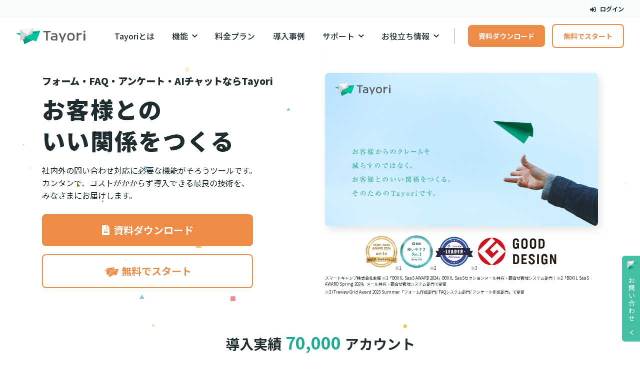

--- FILE ---
content_type: text/html
request_url: https://tayori.com/
body_size: 40362
content:
<!DOCTYPE html><html lang="ja"><head><meta charset="utf-8">
<meta name="viewport" content="width=device-width, initial-scale=1">
<title>無料から試せるカスタマーサポートツール｜Tayori（タヨリ）</title>
<link rel="preconnect" href="https://fonts.googleapis.com">
<link rel="preconnect" href="https://fonts.gstatic.com" crossorigin>
<meta name="description" content="Tayoriは、70,000アカウント以上が導入するカスタマーサポートツールです。フォーム、FAQ、アンケート、チャットの4つの機能を活用して、カスタマーサポート業務から各部署における社内業務の効率化をサポートします。">
<meta name="keywords" content="Tayori, お問い合わせフォーム, お問い合わせ, フォーム, FAQ, メールフォーム, フォーム作成ツール, 無料, カスタマーサポート, カスタマーリレーション, カスタマーサービス, CRM">
<meta name="author" content="PR TIMES Corporation.">
<meta name="copyright" content="© 2026 Tayori. All Rights Reserved.">
<meta property="og:title" content="無料から試せるカスタマーサポートツール｜Tayori（タヨリ）">
<meta property="og:description" content="Tayoriは、70,000アカウント以上が導入するカスタマーサポートツールです。フォーム、FAQ、アンケート、チャットの4つの機能を活用して、カスタマーサポート業務から各部署における社内業務の効率化をサポートします。">
<meta property="og:type" content="website">
<meta property="og:image" content="https://tayori.com/static-landing/images/meta/ogp-image/ogp-image.png">
<meta property="og:site_name" content="無料から試せるカスタマーサポートツール｜Tayori（タヨリ）">
<meta property="og:locale" content="ja_JP">
<meta property="og:url" content="https://tayori.com">
<meta name="twitter:title" content="無料から試せるカスタマーサポートツール｜Tayori（タヨリ）">
<meta name="twitter:description" content="Tayoriは、70,000アカウント以上が導入するカスタマーサポートツールです。フォーム、FAQ、アンケート、チャットの4つの機能を活用して、カスタマーサポート業務から各部署における社内業務の効率化をサポートします。">
<meta name="twitter:card" content="summary">
<meta name="twitter:image" content="https://tayori.com/static-landing/images/meta/ogp-image/ogp-image.png">
<meta property="fb:app_id" content="1434583830185194">
<meta name="msvalidate.01" content="9735718ABF8685FBA03784E45F8218EE">
<meta name="google-site-verification" content="PwhFE28gP7evX_4cjD6R0TSQg5m5m_jNEpUSOXV7Lmg">
<meta name="msapplication-TileColor" content="#00aba9">
<meta name="theme-color" content="#ffffff">
<link rel="apple-touch-icon" size="180x180" href="/static-landing/images/meta/apple-touch-icon.png">
<link rel="icon" type="image/png" size="32x32" href="/static-landing/images/meta/favicon-32x32.png">
<link rel="icon" type="image/png" size="16x16" href="/static-landing/images/meta/favicon-16x16.png">
<link rel="icon" href="/favicon.ico">
<link rel="manifest" href="/static-landing/images/meta/site.webmanifest">
<link rel="mask-icon" href="/static-landing/images/meta/safari-pinned-tab.svg" color="#5bbad5">
<link rel="stylesheet" href="https://fonts.googleapis.com/css2?family=Noto+Sans+JP:wght@100..900&display=swap">
<link rel="preconnect dns-prefetch" href="//www.googletagmanager.com">
<link rel="preconnect dns-prefetch" href="//www.google-analytics.com">
<link rel="canonical" href="https://tayori.com">
<link rel="preload" as="fetch" crossorigin="anonymous" href="/_payload.json">
<style>/*! tailwindcss v3.4.3 | MIT License | https://tailwindcss.com*/*,:after,:before{border:0 solid;box-sizing:border-box}:after,:before{--tw-content:""}:host,html{line-height:1.5;-webkit-text-size-adjust:100%;font-family:ui-sans-serif,system-ui,sans-serif,Apple Color Emoji,Segoe UI Emoji,Segoe UI Symbol,Noto Color Emoji;font-feature-settings:normal;font-variation-settings:normal;tab-size:4;-webkit-tap-highlight-color:transparent}body{line-height:inherit;margin:0}hr{border-top-width:1px;color:inherit;height:0}abbr:where([title]){-webkit-text-decoration:underline dotted;text-decoration:underline dotted}h1,h2,h3,h4,h5,h6{font-size:inherit;font-weight:inherit}a{color:inherit;text-decoration:inherit}b,strong{font-weight:bolder}code,kbd,pre,samp{font-family:ui-monospace,SFMono-Regular,Menlo,Monaco,Consolas,Liberation Mono,Courier New,monospace;font-feature-settings:normal;font-size:1em;font-variation-settings:normal}small{font-size:80%}sub,sup{font-size:75%;line-height:0;position:relative;vertical-align:baseline}sub{bottom:-.25em}sup{top:-.5em}table{border-collapse:collapse;border-color:inherit;text-indent:0}button,input,optgroup,select,textarea{color:inherit;font-family:inherit;font-feature-settings:inherit;font-size:100%;font-variation-settings:inherit;font-weight:inherit;letter-spacing:inherit;line-height:inherit;margin:0;padding:0}button,select{text-transform:none}button,input:where([type=button]),input:where([type=reset]),input:where([type=submit]){-webkit-appearance:button;background-color:transparent;background-image:none}:-moz-focusring{outline:auto}:-moz-ui-invalid{box-shadow:none}progress{vertical-align:baseline}::-webkit-inner-spin-button,::-webkit-outer-spin-button{height:auto}[type=search]{-webkit-appearance:textfield;outline-offset:-2px}::-webkit-search-decoration{-webkit-appearance:none}::-webkit-file-upload-button{-webkit-appearance:button;font:inherit}summary{display:list-item}blockquote,dd,dl,figure,h1,h2,h3,h4,h5,h6,hr,p,pre{margin:0}fieldset{margin:0}fieldset,legend{padding:0}menu,ol,ul{list-style:none;margin:0;padding:0}dialog{padding:0}textarea{resize:vertical}input::placeholder,textarea::placeholder{color:#9ca3af;opacity:1}[role=button],button{cursor:pointer}:disabled{cursor:default}audio,canvas,embed,iframe,img,object,svg,video{display:block;vertical-align:middle}img,video{height:auto;max-width:100%}[hidden]{display:none}*,:after,:before{--tw-border-spacing-x:0;--tw-border-spacing-y:0;--tw-translate-x:0;--tw-translate-y:0;--tw-rotate:0;--tw-skew-x:0;--tw-skew-y:0;--tw-scale-x:1;--tw-scale-y:1;--tw-pan-x: ;--tw-pan-y: ;--tw-pinch-zoom: ;--tw-scroll-snap-strictness:proximity;--tw-gradient-from-position: ;--tw-gradient-via-position: ;--tw-gradient-to-position: ;--tw-ordinal: ;--tw-slashed-zero: ;--tw-numeric-figure: ;--tw-numeric-spacing: ;--tw-numeric-fraction: ;--tw-ring-inset: ;--tw-ring-offset-width:0px;--tw-ring-offset-color:#fff;--tw-ring-color:rgba(59,130,246,.5);--tw-ring-offset-shadow:0 0 #0000;--tw-ring-shadow:0 0 #0000;--tw-shadow:0 0 #0000;--tw-shadow-colored:0 0 #0000;--tw-blur: ;--tw-brightness: ;--tw-contrast: ;--tw-grayscale: ;--tw-hue-rotate: ;--tw-invert: ;--tw-saturate: ;--tw-sepia: ;--tw-drop-shadow: ;--tw-backdrop-blur: ;--tw-backdrop-brightness: ;--tw-backdrop-contrast: ;--tw-backdrop-grayscale: ;--tw-backdrop-hue-rotate: ;--tw-backdrop-invert: ;--tw-backdrop-opacity: ;--tw-backdrop-saturate: ;--tw-backdrop-sepia: ;--tw-contain-size: ;--tw-contain-layout: ;--tw-contain-paint: ;--tw-contain-style: }::backdrop{--tw-border-spacing-x:0;--tw-border-spacing-y:0;--tw-translate-x:0;--tw-translate-y:0;--tw-rotate:0;--tw-skew-x:0;--tw-skew-y:0;--tw-scale-x:1;--tw-scale-y:1;--tw-pan-x: ;--tw-pan-y: ;--tw-pinch-zoom: ;--tw-scroll-snap-strictness:proximity;--tw-gradient-from-position: ;--tw-gradient-via-position: ;--tw-gradient-to-position: ;--tw-ordinal: ;--tw-slashed-zero: ;--tw-numeric-figure: ;--tw-numeric-spacing: ;--tw-numeric-fraction: ;--tw-ring-inset: ;--tw-ring-offset-width:0px;--tw-ring-offset-color:#fff;--tw-ring-color:rgba(59,130,246,.5);--tw-ring-offset-shadow:0 0 #0000;--tw-ring-shadow:0 0 #0000;--tw-shadow:0 0 #0000;--tw-shadow-colored:0 0 #0000;--tw-blur: ;--tw-brightness: ;--tw-contrast: ;--tw-grayscale: ;--tw-hue-rotate: ;--tw-invert: ;--tw-saturate: ;--tw-sepia: ;--tw-drop-shadow: ;--tw-backdrop-blur: ;--tw-backdrop-brightness: ;--tw-backdrop-contrast: ;--tw-backdrop-grayscale: ;--tw-backdrop-hue-rotate: ;--tw-backdrop-invert: ;--tw-backdrop-opacity: ;--tw-backdrop-saturate: ;--tw-backdrop-sepia: ;--tw-contain-size: ;--tw-contain-layout: ;--tw-contain-paint: ;--tw-contain-style: }.container{width:100%}@media (min-width:0px){.container{max-width:0}}@media (min-width:600px){.container{max-width:600px}}@media (min-width:900px){.container{max-width:900px}}@media (min-width:1200px){.container{max-width:1200px}}@media (min-width:1800px){.container{max-width:1800px}}.visible{visibility:visible!important}.collapse{visibility:collapse!important}.fixed{position:fixed!important}.absolute{position:absolute!important}.relative{position:relative!important}.sticky{position:sticky!important}.-bottom-1{bottom:-.25rem!important}.-right-1{right:-.25rem!important}.z-10{z-index:10!important}.col-span-1{grid-column:span 1/span 1!important}.m-0{margin:0!important}.m-16{margin:4rem!important}.m-auto{margin:auto!important}.-mx-2{margin-left:-.5rem!important;margin-right:-.5rem!important}.-mx-4{margin-left:-1rem!important;margin-right:-1rem!important}.-mx-8{margin-left:-2rem!important;margin-right:-2rem!important}.mx-0{margin-left:0!important;margin-right:0!important}.mx-2{margin-left:.5rem!important;margin-right:.5rem!important}.mx-4{margin-left:1rem!important;margin-right:1rem!important}.mx-auto{margin-left:auto!important;margin-right:auto!important}.my-0{margin-bottom:0!important;margin-top:0!important}.my-1{margin-bottom:.25rem!important;margin-top:.25rem!important}.my-10{margin-bottom:2.5rem!important;margin-top:2.5rem!important}.my-16{margin-bottom:4rem!important;margin-top:4rem!important}.my-2{margin-bottom:.5rem!important;margin-top:.5rem!important}.my-4{margin-bottom:1rem!important;margin-top:1rem!important}.my-5{margin-bottom:1.25rem!important;margin-top:1.25rem!important}.my-8{margin-bottom:2rem!important;margin-top:2rem!important}.-mb-8{margin-bottom:-2rem!important}.-ml-4{margin-left:-1rem!important}.-mr-2{margin-right:-.5rem!important}.-mt-2{margin-top:-.5rem!important}.-mt-4{margin-top:-1rem!important}.-mt-8{margin-top:-2rem!important}.mb-0{margin-bottom:0!important}.mb-10{margin-bottom:2.5rem!important}.mb-16{margin-bottom:4rem!important}.mb-2{margin-bottom:.5rem!important}.mb-20{margin-bottom:5rem!important}.mb-32{margin-bottom:8rem!important}.mb-4{margin-bottom:1rem!important}.mb-5{margin-bottom:1.25rem!important}.mb-6{margin-bottom:1.5rem!important}.mb-8{margin-bottom:2rem!important}.mb-\[44\.8px\]{margin-bottom:44.8px!important}.mb-auto{margin-bottom:auto!important}.ml-1{margin-left:.25rem!important}.ml-2{margin-left:.5rem!important}.ml-3{margin-left:.75rem!important}.ml-auto{margin-left:auto!important}.mr-1{margin-right:.25rem!important}.mr-2{margin-right:.5rem!important}.mr-3{margin-right:.75rem!important}.mr-4{margin-right:1rem!important}.mr-8{margin-right:2rem!important}.mt-0{margin-top:0!important}.mt-10{margin-top:2.5rem!important}.mt-12{margin-top:3rem!important}.mt-16{margin-top:4rem!important}.mt-2{margin-top:.5rem!important}.mt-24{margin-top:6rem!important}.mt-3{margin-top:.75rem!important}.mt-4{margin-top:1rem!important}.mt-5{margin-top:1.25rem!important}.mt-6{margin-top:1.5rem!important}.mt-8{margin-top:2rem!important}.mt-auto{margin-top:auto!important}.block{display:block!important}.inline-block{display:inline-block!important}.inline{display:inline!important}.flex{display:flex!important}.table{display:table!important}.grid{display:grid!important}.contents{display:contents!important}.hidden{display:none!important}.aspect-video{aspect-ratio:16/9!important}.h-1{height:.25rem!important}.h-14{height:3.5rem!important}.h-5{height:1.25rem!important}.h-8{height:2rem!important}.h-\[232px\]{height:232px!important}.h-auto{height:auto!important}.h-fit{height:-moz-fit-content!important;height:fit-content!important}.h-full{height:100%!important}.w-1\/2{width:50%!important}.w-1\/3{width:33.333333%!important}.w-11\/12{width:91.666667%!important}.w-14{width:3.5rem!important}.w-40{width:10rem!important}.w-\[250px\]{width:250px!important}.w-\[290px\]{width:290px!important}.w-full{width:100%!important}.min-w-\[140px\]{min-width:140px!important}.max-w-\[238px\]{max-width:238px!important}.max-w-\[610px\]{max-width:610px!important}.max-w-full{max-width:100%!important}.max-w-md{max-width:28rem!important}.max-w-screen-sm{max-width:600px!important}.max-w-sm{max-width:24rem!important}.flex-1{flex:1 1 0%!important}.flex-shrink{flex-shrink:1!important}.shrink-0{flex-shrink:0!important}.flex-grow,.grow{flex-grow:1!important}.basis-\[calc\(100\%\)\]{flex-basis:100%!important}.basis-\[calc\(100\%-0\.75rem\)\]{flex-basis:calc(100% - 0.75rem)!important}.basis-\[calc\(50\%-0\.75rem\)\]{flex-basis:calc(50% - 0.75rem)!important}.basis-\[calc\(50\%-1rem\)\]{flex-basis:calc(50% - 1rem)!important}.border-collapse{border-collapse:collapse!important}.transform{transform:translate(var(--tw-translate-x),var(--tw-translate-y)) rotate(var(--tw-rotate)) skewX(var(--tw-skew-x)) skewY(var(--tw-skew-y)) scaleX(var(--tw-scale-x)) scaleY(var(--tw-scale-y))!important}.cursor-pointer{cursor:pointer!important}.resize{resize:both!important}.grid-flow-row-dense{grid-auto-flow:row dense!important}.grid-cols-1{grid-template-columns:repeat(1,minmax(0,1fr))!important}.grid-cols-2{grid-template-columns:repeat(2,minmax(0,1fr))!important}.grid-cols-3{grid-template-columns:repeat(3,minmax(0,1fr))!important}.grid-cols-5{grid-template-columns:repeat(5,minmax(0,1fr))!important}.grid-rows-3{grid-template-rows:repeat(3,minmax(0,1fr))!important}.flex-col{flex-direction:column!important}.flex-col-reverse{flex-direction:column-reverse!important}.flex-wrap{flex-wrap:wrap!important}.content-center{align-content:center!important}.items-center{align-items:center!important}.justify-center{justify-content:center!important}.justify-between{justify-content:space-between!important}.justify-around{justify-content:space-around!important}.justify-items-center{justify-items:center!important}.gap-0{gap:0!important}.gap-1{gap:.25rem!important}.gap-16{gap:4rem!important}.gap-2{gap:.5rem!important}.gap-3{gap:.75rem!important}.gap-4{gap:1rem!important}.gap-6{gap:1.5rem!important}.gap-8{gap:2rem!important}.gap-\[10px\]{gap:10px!important}.gap-x-2{column-gap:.5rem!important}.gap-x-3{column-gap:.75rem!important}.gap-y-4{row-gap:1rem!important}.gap-y-6{row-gap:1.5rem!important}.space-y-1>:not([hidden])~:not([hidden]){--tw-space-y-reverse:0!important;margin-bottom:0!important;margin-bottom:calc(.25rem*var(--tw-space-y-reverse))!important;margin-top:.25rem!important;margin-top:calc(.25rem*(1 - var(--tw-space-y-reverse)))!important}.space-y-2>:not([hidden])~:not([hidden]){--tw-space-y-reverse:0!important;margin-bottom:0!important;margin-bottom:calc(.5rem*var(--tw-space-y-reverse))!important;margin-top:.5rem!important;margin-top:calc(.5rem*(1 - var(--tw-space-y-reverse)))!important}.overflow-hidden{overflow:hidden!important}.whitespace-nowrap{white-space:nowrap!important}.whitespace-pre-wrap{white-space:pre-wrap!important}.rounded-2xl{border-radius:1rem!important}.rounded-full{border-radius:9999px!important}.rounded-lg{border-radius:.5rem!important}.rounded-md{border-radius:.375rem!important}.rounded-xl{border-radius:.75rem!important}.border{border-width:1px!important}.border-2{border-width:2px!important}.border-t{border-top-width:1px!important}.border-solid{border-style:solid!important}.border-ui-border-line-light{border-color:var(--color-gray-alpha-10)!important}.border-ui-surface-primary{border-color:var(--color-ui-surface-primary)!important}.bg-ui-pickup-bg{background-color:var(--color-light-yellow)!important}.bg-ui-primary{background-color:var(--color-ui-primary)!important}.bg-ui-surface-primary{background-color:var(--color-ui-surface-primary)!important}.bg-ui-surface-secondary{background-color:var(--color-ui-surface-secondary)!important}.object-contain{object-fit:contain!important}.object-cover{object-fit:cover!important}.p-2{padding:.5rem!important}.p-3{padding:.75rem!important}.p-4{padding:1rem!important}.p-6{padding:1.5rem!important}.p-7{padding:1.75rem!important}.p-8{padding:2rem!important}.p-9{padding:2.25rem!important}.px-1{padding-left:.25rem!important;padding-right:.25rem!important}.px-2{padding-left:.5rem!important;padding-right:.5rem!important}.px-4{padding-left:1rem!important;padding-right:1rem!important}.px-8{padding-left:2rem!important;padding-right:2rem!important}.py-1{padding-bottom:.25rem!important;padding-top:.25rem!important}.py-16{padding-bottom:4rem!important;padding-top:4rem!important}.py-2{padding-bottom:.5rem!important;padding-top:.5rem!important}.py-3{padding-bottom:.75rem!important;padding-top:.75rem!important}.py-4{padding-bottom:1rem!important;padding-top:1rem!important}.py-6{padding-bottom:1.5rem!important;padding-top:1.5rem!important}.py-8{padding-bottom:2rem!important;padding-top:2rem!important}.pb-16{padding-bottom:4rem!important}.pb-4{padding-bottom:1rem!important}.pb-8{padding-bottom:2rem!important}.pl-4{padding-left:1rem!important}.pr-4{padding-right:1rem!important}.pr-8{padding-right:2rem!important}.pt-4{padding-top:1rem!important}.pt-8{padding-top:2rem!important}.text-left{text-align:left!important}.text-center{text-align:center!important}.text-right{text-align:right!important}.text-10{line-height:1.75em!important}.text-10,.text-10\/normal{font-size:.625rem!important}.text-10\/normal{line-height:1.5!important}.text-11{font-size:.6875rem!important}.text-11,.text-12{line-height:1.75em!important}.text-12,.text-12\/normal{font-size:.75rem!important}.text-12\/normal{line-height:1.5!important}.text-14{font-size:.875rem!important}.text-14,.text-16{line-height:1.75em!important}.text-16{font-size:1rem!important}.text-18{line-height:1.75em!important}.text-18,.text-18\/tight{font-size:1.125rem!important}.text-18\/tight{line-height:1.25!important}.text-20{font-size:1.25rem!important}.text-20,.text-24{line-height:1.75em!important}.text-24{font-size:1.5rem!important}.text-30{font-size:1.875rem!important}.text-30,.text-36{line-height:1.75em!important}.text-36{font-size:2.25rem!important}.text-48{font-size:3rem!important}.text-48,.text-60{line-height:1.75em!important}.text-60{font-size:3.75rem!important}.text-8{font-size:.5rem!important;line-height:1.5em!important}.font-black{font-weight:900!important}.font-bold{font-weight:700!important}.font-medium{font-weight:500!important}.font-normal{font-weight:400!important}.uppercase{text-transform:uppercase!important}.leading-10{line-height:2.5rem!important}.leading-4{line-height:1rem!important}.leading-5{line-height:1.25rem!important}.leading-6{line-height:1.5rem!important}.leading-7{line-height:1.75rem!important}.leading-8{line-height:2rem!important}.leading-\[1\.6\]{line-height:1.6!important}.leading-\[27\.2px\]{line-height:27.2px!important}.leading-\[35px\]{line-height:35px!important}.leading-none{line-height:1!important}.leading-normal{line-height:1.5!important}.leading-snug{line-height:1.375!important}.leading-tight{line-height:1.25!important}.text-ui-link,.text-ui-primary{color:var(--color-ui-primary)!important}.text-ui-surface-primary{color:var(--color-ui-surface-primary)!important}.text-ui-text-primary{color:var(--color-ui-text-primary)!important}.text-ui-text-secondary{color:var(--color-ui-text-secondary)!important}.underline{text-decoration-line:underline!important}.shadow-elevation-lv-2{--tw-shadow:4px 6px 16px var(--color-ui-shadow-ambient-lv-2)!important;--tw-shadow-colored:4px 6px 16px var(--tw-shadow-color)!important;box-shadow:0 0 #0000,0 0 #0000,4px 6px 16px var(--color-ui-shadow-ambient-lv-2)!important;box-shadow:var(--tw-ring-offset-shadow,0 0 #0000),var(--tw-ring-shadow,0 0 #0000),var(--tw-shadow)!important}.shadow-elevation-lv-3{--tw-shadow:6px 9px 24px var(--color-ui-shadow-ambient-lv-3)!important;--tw-shadow-colored:6px 9px 24px var(--tw-shadow-color)!important;box-shadow:0 0 #0000,0 0 #0000,6px 9px 24px var(--color-ui-shadow-ambient-lv-3)!important;box-shadow:var(--tw-ring-offset-shadow,0 0 #0000),var(--tw-ring-shadow,0 0 #0000),var(--tw-shadow)!important}.shadow-elevation-lv-4{--tw-shadow:8px 12px 32px var(--color-ui-shadow-ambient-lv-4)!important;--tw-shadow-colored:8px 12px 32px var(--tw-shadow-color)!important;box-shadow:0 0 #0000,0 0 #0000,8px 12px 32px var(--color-ui-shadow-ambient-lv-4)!important;box-shadow:var(--tw-ring-offset-shadow,0 0 #0000),var(--tw-ring-shadow,0 0 #0000),var(--tw-shadow)!important}.shadow-elevation-lv-6{--tw-shadow:12px 18px 48px var(--color-ui-shadow-ambient-lv-6)!important;--tw-shadow-colored:12px 18px 48px var(--tw-shadow-color)!important;box-shadow:0 0 #0000,0 0 #0000,12px 18px 48px var(--color-ui-shadow-ambient-lv-6)!important;box-shadow:var(--tw-ring-offset-shadow,0 0 #0000),var(--tw-ring-shadow,0 0 #0000),var(--tw-shadow)!important}.blur{--tw-blur:blur(8px)!important;filter:blur(8px) var(--tw-brightness) var(--tw-contrast) var(--tw-grayscale) var(--tw-hue-rotate) var(--tw-invert) var(--tw-saturate) var(--tw-sepia) var(--tw-drop-shadow)!important;filter:var(--tw-blur) var(--tw-brightness) var(--tw-contrast) var(--tw-grayscale) var(--tw-hue-rotate) var(--tw-invert) var(--tw-saturate) var(--tw-sepia) var(--tw-drop-shadow)!important}.backdrop-filter{-webkit-backdrop-filter:var(--tw-backdrop-blur) var(--tw-backdrop-brightness) var(--tw-backdrop-contrast) var(--tw-backdrop-grayscale) var(--tw-backdrop-hue-rotate) var(--tw-backdrop-invert) var(--tw-backdrop-opacity) var(--tw-backdrop-saturate) var(--tw-backdrop-sepia)!important;backdrop-filter:var(--tw-backdrop-blur) var(--tw-backdrop-brightness) var(--tw-backdrop-contrast) var(--tw-backdrop-grayscale) var(--tw-backdrop-hue-rotate) var(--tw-backdrop-invert) var(--tw-backdrop-opacity) var(--tw-backdrop-saturate) var(--tw-backdrop-sepia)!important}.transition{transition-duration:.15s!important;transition-property:color,background-color,border-color,text-decoration-color,fill,stroke,opacity,box-shadow,transform,filter,-webkit-backdrop-filter!important;transition-property:color,background-color,border-color,text-decoration-color,fill,stroke,opacity,box-shadow,transform,filter,backdrop-filter!important;transition-property:color,background-color,border-color,text-decoration-color,fill,stroke,opacity,box-shadow,transform,filter,backdrop-filter,-webkit-backdrop-filter!important;transition-timing-function:cubic-bezier(.4,0,.2,1)!important}.transition-all{transition-duration:.15s!important;transition-property:all!important;transition-timing-function:cubic-bezier(.4,0,.2,1)!important}.duration-300{transition-duration:.3s!important}.hover\:text-ui-link:hover{color:var(--color-ui-primary)!important}.hover\:text-ui-link-active:hover{color:var(--color-ui-primary-dark)!important}.hover\:text-ui-primary:hover{color:var(--color-ui-primary)!important}.hover\:underline:hover{text-decoration-line:underline!important}.hover\:no-underline:hover{text-decoration-line:none!important}.hover\:opacity-70:hover{opacity:.7!important}.hover\:shadow-elevation-lv-1:hover{--tw-shadow:2px 3px 8px var(--color-ui-shadow-ambient-lv-1)!important;--tw-shadow-colored:2px 3px 8px var(--tw-shadow-color)!important;box-shadow:0 0 #0000,0 0 #0000,2px 3px 8px var(--color-ui-shadow-ambient-lv-1)!important;box-shadow:var(--tw-ring-offset-shadow,0 0 #0000),var(--tw-ring-shadow,0 0 #0000),var(--tw-shadow)!important}.hover\:shadow-elevation-lv-3:hover{--tw-shadow:6px 9px 24px var(--color-ui-shadow-ambient-lv-3)!important;--tw-shadow-colored:6px 9px 24px var(--tw-shadow-color)!important;box-shadow:0 0 #0000,0 0 #0000,6px 9px 24px var(--color-ui-shadow-ambient-lv-3)!important;box-shadow:var(--tw-ring-offset-shadow,0 0 #0000),var(--tw-ring-shadow,0 0 #0000),var(--tw-shadow)!important}.hover\:shadow-elevation-lv-4:hover{--tw-shadow:8px 12px 32px var(--color-ui-shadow-ambient-lv-4)!important;--tw-shadow-colored:8px 12px 32px var(--tw-shadow-color)!important;box-shadow:0 0 #0000,0 0 #0000,8px 12px 32px var(--color-ui-shadow-ambient-lv-4)!important;box-shadow:var(--tw-ring-offset-shadow,0 0 #0000),var(--tw-ring-shadow,0 0 #0000),var(--tw-shadow)!important}.active\:shadow-transparent:active{--tw-shadow-color:transparent!important;--tw-shadow:var(--tw-shadow-colored)!important}.group:hover .group-hover\:opacity-90{opacity:.9!important}@media (min-width:600px){.sm\:mx-8{margin-left:2rem!important;margin-right:2rem!important}.sm\:mb-6{margin-bottom:1.5rem!important}.sm\:hidden{display:none!important}.sm\:min-h-\[1\.5rem\]{min-height:1.5rem!important}.sm\:w-full{width:100%!important}.sm\:max-w-none{max-width:none!important}.sm\:basis-\[calc\(50\%-1rem\)\]{flex-basis:calc(50% - 1rem)!important}.sm\:grid-cols-2{grid-template-columns:repeat(2,minmax(0,1fr))!important}.sm\:grid-cols-3{grid-template-columns:repeat(3,minmax(0,1fr))!important}.sm\:gap-x-24{column-gap:6rem!important}.sm\:gap-x-4{column-gap:1rem!important}.sm\:gap-y-12{row-gap:3rem!important}.sm\:gap-y-6{row-gap:1.5rem!important}.sm\:px-0{padding-left:0!important;padding-right:0!important}.sm\:text-left{text-align:left!important}.sm\:text-center{text-align:center!important}.sm\:text-16{font-size:1rem!important;line-height:1.75em!important}}@media (min-width:900px){.md\:col-span-2{grid-column:span 2/span 2!important}.md\:col-start-2{grid-column-start:2!important}.md\:-mx-3{margin-left:-.75rem!important;margin-right:-.75rem!important}.md\:-mx-8{margin-left:-2rem!important;margin-right:-2rem!important}.md\:mx-0{margin-left:0!important;margin-right:0!important}.md\:mx-2{margin-left:.5rem!important;margin-right:.5rem!important}.md\:mx-5{margin-left:1.25rem!important;margin-right:1.25rem!important}.md\:my-16{margin-bottom:4rem!important;margin-top:4rem!important}.md\:-mt-12{margin-top:-3rem!important}.md\:-mt-8{margin-top:-2rem!important}.md\:mb-0{margin-bottom:0!important}.md\:mb-16{margin-bottom:4rem!important}.md\:mb-2{margin-bottom:.5rem!important}.md\:mb-24{margin-bottom:6rem!important}.md\:mb-32{margin-bottom:8rem!important}.md\:mb-4{margin-bottom:1rem!important}.md\:mb-8{margin-bottom:2rem!important}.md\:mb-\[120px\]{margin-bottom:120px!important}.md\:ml-4{margin-left:1rem!important}.md\:ml-\[68px\]{margin-left:68px!important}.md\:ml-auto{margin-left:auto!important}.md\:mr-4{margin-right:1rem!important}.md\:mr-auto{margin-right:auto!important}.md\:mt-0{margin-top:0!important}.md\:mt-12{margin-top:3rem!important}.md\:mt-16{margin-top:4rem!important}.md\:mt-2{margin-top:.5rem!important}.md\:mt-20{margin-top:5rem!important}.md\:mt-24{margin-top:6rem!important}.md\:mt-4{margin-top:1rem!important}.md\:block{display:block!important}.md\:inline-block{display:inline-block!important}.md\:inline{display:inline!important}.md\:flex{display:flex!important}.md\:hidden{display:none!important}.md\:h-8{height:2rem!important}.md\:h-auto{height:auto!important}.md\:min-h-\[110px\]{min-height:110px!important}.md\:w-1\/3{width:33.333333%!important}.md\:w-32{width:8rem!important}.md\:w-5\/12{width:41.666667%!important}.md\:w-6\/12{width:50%!important}.md\:w-\[800px\]{width:800px!important}.md\:max-w-md{max-width:28rem!important}.md\:max-w-none{max-width:none!important}.md\:max-w-xs{max-width:20rem!important}.md\:flex-auto{flex:1 1 auto!important}.md\:basis-\[calc\(20\%-1rem\)\]{flex-basis:calc(20% - 1rem)!important}.md\:basis-\[calc\(33\.333\%-1\.5rem\)\]{flex-basis:calc(33.333% - 1.5rem)!important}.md\:basis-\[calc\(33\.333\%-2rem\)\]{flex-basis:calc(33.333% - 2rem)!important}.md\:grid-cols-1{grid-template-columns:repeat(1,minmax(0,1fr))!important}.md\:grid-cols-2{grid-template-columns:repeat(2,minmax(0,1fr))!important}.md\:grid-cols-3{grid-template-columns:repeat(3,minmax(0,1fr))!important}.md\:grid-cols-4{grid-template-columns:repeat(4,minmax(0,1fr))!important}.md\:flex-row{flex-direction:row!important}.md\:flex-row-reverse{flex-direction:row-reverse!important}.md\:items-center{align-items:center!important}.md\:justify-start{justify-content:flex-start!important}.md\:justify-center{justify-content:center!important}.md\:gap-12{gap:3rem!important}.md\:gap-4{gap:1rem!important}.md\:gap-5{gap:1.25rem!important}.md\:gap-6{gap:1.5rem!important}.md\:gap-8{gap:2rem!important}.md\:gap-x-12{column-gap:3rem!important}.md\:gap-x-28{column-gap:7rem!important}.md\:gap-x-8{column-gap:2rem!important}.md\:gap-y-12{row-gap:3rem!important}.md\:gap-y-14{row-gap:3.5rem!important}.md\:gap-y-8{row-gap:2rem!important}.md\:space-y-4>:not([hidden])~:not([hidden]){--tw-space-y-reverse:0!important;margin-bottom:0!important;margin-bottom:calc(1rem*var(--tw-space-y-reverse))!important;margin-top:1rem!important;margin-top:calc(1rem*(1 - var(--tw-space-y-reverse)))!important}.md\:rounded-lg{border-radius:.5rem!important}.md\:border-0{border-width:0!important}.md\:bg-transparent{background-color:transparent!important}.md\:p-0{padding:0!important}.md\:p-2{padding:.5rem!important}.md\:p-3{padding:.75rem!important}.md\:p-6{padding:1.5rem!important}.md\:p-8{padding:2rem!important}.md\:p-9{padding:2.25rem!important}.md\:px-16{padding-left:4rem!important;padding-right:4rem!important}.md\:px-36{padding-left:9rem!important;padding-right:9rem!important}.md\:px-8{padding-left:2rem!important;padding-right:2rem!important}.md\:py-12{padding-bottom:3rem!important;padding-top:3rem!important}.md\:py-16{padding-bottom:4rem!important;padding-top:4rem!important}.md\:py-8{padding-bottom:2rem!important;padding-top:2rem!important}.md\:pb-16{padding-bottom:4rem!important}.md\:pl-4{padding-left:1rem!important}.md\:pr-4{padding-right:1rem!important}.md\:text-left{text-align:left!important}.md\:text-center{text-align:center!important}.md\:text-11\/normal{font-size:.6875rem!important;line-height:1.5!important}.md\:text-12{font-size:.75rem!important}.md\:text-12,.md\:text-14{line-height:1.75em!important}.md\:text-14,.md\:text-14\/normal{font-size:.875rem!important}.md\:text-14\/normal{line-height:1.5!important}.md\:text-16{font-size:1rem!important}.md\:text-16,.md\:text-18{line-height:1.75em!important}.md\:text-18{font-size:1.125rem!important}.md\:text-20{font-size:1.25rem!important;line-height:1.75em!important}.md\:text-24\/tight{font-size:1.5rem!important;line-height:1.25!important}.md\:text-30{font-size:1.875rem!important}.md\:text-30,.md\:text-48{line-height:1.75em!important}.md\:text-48{font-size:3rem!important}.md\:text-\[1\.2rem\]{font-size:1.2rem!important}.md\:text-\[46px\]{font-size:46px!important}.md\:leading-5{line-height:1.25rem!important}.md\:leading-6{line-height:1.5rem!important}.md\:leading-7{line-height:1.75rem!important}.md\:leading-\[52\.5px\]{line-height:52.5px!important}.md\:leading-none{line-height:1!important}.md\:leading-snug{line-height:1.375!important}}@media (min-width:1200px){.lg\:col-span-2{grid-column:span 2/span 2!important}.lg\:col-start-2{grid-column-start:2!important}.lg\:col-start-3{grid-column-start:3!important}.lg\:-mx-8{margin-left:-2rem!important;margin-right:-2rem!important}.lg\:mx-8{margin-left:2rem!important;margin-right:2rem!important}.lg\:w-1\/3{width:33.333333%!important}.lg\:w-1\/4{width:25%!important}.lg\:w-full{width:100%!important}.lg\:basis-\[349px\]{flex-basis:349px!important}.lg\:grid-cols-6{grid-template-columns:repeat(6,minmax(0,1fr))!important}.lg\:pl-2{padding-left:.5rem!important}.lg\:pr-2{padding-right:.5rem!important}}</style>
<style>:root{--color-bland-teal-light:#43bfa0;--color-bland-teal-middle:#00a184;--color-bland-teal-dark:#007f69;--color-bland-envelope-light:#f3f4f4;--color-bland-envelope-dark:#d1d1d1;--color-bland-logo-type-gray:#5d5f5f;--color-black-100:#000;--color-black-alpha-100:#000;--color-black-alpha-90:rgba(0,0,0,.9);--color-black-alpha-80:rgba(0,0,0,.8);--color-black-alpha-70:rgba(0,0,0,.7);--color-black-alpha-60:rgba(0,0,0,.6);--color-black-alpha-50:rgba(0,0,0,.5);--color-black-alpha-40:rgba(0,0,0,.4);--color-black-alpha-30:rgba(0,0,0,.3);--color-black-alpha-20:rgba(0,0,0,.2);--color-black-alpha-10:rgba(0,0,0,.1);--color-black-alpha-7:rgba(0,0,0,.07);--color-black-alpha-5:rgba(0,0,0,.05);--color-white-100:#fff;--color-white-alpha-100:#fff;--color-white-alpha-90:hsla(0,0%,100%,.9);--color-white-alpha-80:hsla(0,0%,100%,.8);--color-white-alpha-70:hsla(0,0%,100%,.7);--color-white-alpha-60:hsla(0,0%,100%,.6);--color-white-alpha-50:hsla(0,0%,100%,.5);--color-white-alpha-40:hsla(0,0%,100%,.4);--color-white-alpha-30:hsla(0,0%,100%,.3);--color-white-alpha-20:hsla(0,0%,100%,.2);--color-white-alpha-10:hsla(0,0%,100%,.1);--color-white-alpha-7:hsla(0,0%,100%,.07);--color-white-alpha-5:hsla(0,0%,100%,.05);--color-gray-100:#08161a;--color-gray-90:#212d31;--color-gray-80:#394548;--color-gray-70:#525c5f;--color-gray-60:#6b7376;--color-gray-50:#838a8c;--color-gray-40:#9ca2a3;--color-gray-30:#b5b9ba;--color-gray-20:#ced0d1;--color-gray-10:#e6e8e8;--color-gray-7:#eeefef;--color-gray-5:#f3f3f4;--color-gray-alpha-100:#08161a;--color-gray-alpha-90:rgba(8,22,26,.9);--color-gray-alpha-80:rgba(8,22,26,.8);--color-gray-alpha-70:rgba(8,22,26,.7);--color-gray-alpha-60:rgba(8,22,26,.6);--color-gray-alpha-50:rgba(8,22,26,.5);--color-gray-alpha-40:rgba(8,22,26,.4);--color-gray-alpha-30:rgba(8,22,26,.3);--color-gray-alpha-20:rgba(8,22,26,.2);--color-gray-alpha-10:rgba(8,22,26,.1);--color-gray-alpha-7:rgba(8,22,26,.07);--color-gray-alpha-5:rgba(8,22,26,.05);--color-teal-100:#005438;--color-teal-90:#007053;--color-teal-80:#008062;--color-teal-70:#009071;--color-teal-60:#009e7d;--color-teal-50:#1aad90;--color-teal-40:#4abca3;--color-teal-30:#7fd0bd;--color-teal-20:#b2e2d7;--color-teal-10:#e0f3ef;--color-teal-5:#f7fcfb;--color-turquoise-100:#075d68;--color-turquoise-90:#147f95;--color-turquoise-80:#1b92ad;--color-turquoise-70:#23a7c8;--color-turquoise-60:#28b7dc;--color-turquoise-50:#35c1e3;--color-turquoise-40:#54ccea;--color-turquoise-30:#83dbf2;--color-turquoise-20:#b4e9f8;--color-turquoise-10:#e1f6fc;--color-turquoise-5:#f7fdfe;--color-orange-100:#ad5a1a;--color-orange-90:#c6671c;--color-orange-80:#d46e1d;--color-orange-70:#e17521;--color-orange-60:#ec7c25;--color-orange-50:#ee8c47;--color-orange-40:#f19f6a;--color-orange-30:#f4b895;--color-orange-20:#f8d3be;--color-orange-10:#f9ece8;--color-orange-5:#fdfaf9;--color-red-100:#ad1a1a;--color-red-90:#bc2525;--color-red-80:#c92c2c;--color-red-70:#db3632;--color-red-60:#ea3f33;--color-red-50:#e6504d;--color-red-40:#dd7070;--color-red-30:#e99797;--color-red-20:#fccbd0;--color-red-10:#feeaed;--color-red-5:snow;--color-ui-primary:var(--color-teal-50);--color-ui-info:var(--color-turquoise-70);--color-ui-warning:var(--color-orange-50);--color-ui-danger:var(--color-red-50);--color-ui-cta:var(--color-orange-50);--color-ui-primary-dark:var(--color-teal-60);--color-ui-info-dark:var(--color-turquoise-80);--color-ui-warning-dark:var(--color-orange-60);--color-ui-danger-dark:var(--color-red-60);--color-ui-cta-dark:var(--color-orange-60);--color-ui-text-emphasis:var(--color-gray-alpha-100);--color-ui-text-primary:var(--color-gray-alpha-90);--color-ui-text-secondary:var(--color-gray-alpha-60);--color-ui-text-disabled:var(--color-gray-alpha-30);--color-ui-text-placeholder:var(--color-gray-alpha-30);--color-ui-text-emphasis-inverse:var(--color-white-alpha-100);--color-ui-text-primary-inverse:var(--color-white-alpha-90);--color-ui-text-secondary-inverse:var(--color-white-alpha-60);--color-ui-text-disabled-inverse:var(--color-white-alpha-30);--color-ui-border-line:var(--color-gray-alpha-20);--color-ui-border-line-inverse:var(--color-white-alpha-20);--color-ui-page-background:var(--color-gray-5);--color-ui-surface-primary:var(--color-white-alpha-100);--color-ui-surface-secondary:var(--color-gray-alpha-5);--color-ui-focus-ring:var(--color-turquoise-60);--color-ui-status-teal:#1aad8f;--color-ui-status-turquoise:#23a7c8;--color-ui-status-orange:#ee8c47;--color-ui-status-red:#e6504d;--color-ui-status-gold:#ad951a;--color-ui-status-greenyellow:#8cbd22;--color-ui-status-limegreen:#4aba45;--color-ui-status-cyan:#008a87;--color-ui-status-blue:#258ef2;--color-ui-status-navy:#1a1aad;--color-ui-status-violet:#8550cc;--color-ui-status-fuchsia:#ba42b9;--color-ui-status-pink:#f16385;--color-ui-status-black:#081a16;--color-ui-status-gray:#838a8c;--color-ui-status-new:var(--color-ui-status-turquoise);--color-ui-status-pending:var(--color-ui-status-red);--color-ui-status-ongoing:var(--color-ui-status-teal);--color-ui-status-waiting:var(--color-ui-status-orange);--color-ui-status-closed:var(--color-ui-status-gray);--color-ui-priority-emergency:#ad191a;--color-ui-priority-high:#db3532;--color-ui-priority-usually:#dd7070;--color-ui-priority-low:#feeaed;--color-ui-third-party-facebook-blue:#5a71bc;--color-ui-third-party-twitter-blue:#5fa3ea;--color-ui-third-party-line-green:#00b900;--color-ui-third-party-hatena-blue:#3f8dd8}</style>
<style>:root{--color-ui-primary-lighter:var(--color-teal-5);--color-ui-link:var(--color-ui-primary);--color-ui-link-active:var(--color-ui-primary-dark);--color-ui-button-secondary-base:var(--color-gray-5);--color-ui-button-secondary-base-focus:var(--color-gray-7);--color-ui-button-primary-border-base-focus:var(--color-teal-5);--color-ui-cases-item-shadow-odd:#ddf4fd;--color-ui-cases-item-shadow-even:#e1ece9;--color-ui-border-line-light:var(--color-gray-alpha-10);--color-ui-plan-table-gray:var(--color-gray-5);--color-ui-footer-base:var(--color-gray-80);--color-ui-app-cta-bottom-cards-bg:var(--color-gray-5);--color-ui-shadow-ambient-rgb:12,52,49;--color-ui-shadow-ambient-lv-1:rgba(var(--color-ui-shadow-ambient-rgb),0.09);--color-ui-shadow-ambient-lv-2:rgba(var(--color-ui-shadow-ambient-rgb),0.13);--color-ui-shadow-ambient-lv-3:rgba(var(--color-ui-shadow-ambient-rgb),0.17);--color-ui-shadow-ambient-lv-4:rgba(var(--color-ui-shadow-ambient-rgb),0.21);--color-ui-shadow-ambient-lv-5:rgba(var(--color-ui-shadow-ambient-rgb),0.25);--color-ui-shadow-ambient-lv-6:rgba(var(--color-ui-shadow-ambient-rgb),0.29);--color-light-yellow:#ffffe0}</style>
<style>a,abbr,acronym,address,applet,article,aside,audio,b,big,blockquote,body,canvas,caption,center,cite,code,dd,del,details,dfn,div,dl,dt,em,embed,fieldset,figcaption,figure,footer,form,h1,h2,h3,h4,h5,h6,header,hgroup,html,i,iframe,img,ins,kbd,label,legend,li,mark,menu,nav,object,ol,output,p,pre,q,ruby,s,samp,section,small,span,strike,strong,sub,summary,sup,table,tbody,td,tfoot,th,thead,time,tr,tt,u,ul,var,video{border:0;font:inherit;font-size:100%;margin:0;padding:0;vertical-align:baseline;-webkit-margin-before:0;-webkit-margin-after:0;-webkit-margin-start:0;-webkit-margin-end:0}article,aside,details,figcaption,figure,footer,header,hgroup,menu,nav,section{display:block}body{line-height:1}ol,ul{list-style:none}blockquote,q{quotes:none}blockquote:after,blockquote:before,q:after,q:before{content:"";content:none}table{border-collapse:collapse;border-spacing:0;font:100%;font-size:inherit}a{outline:none}dt img,li img{vertical-align:bottom}:first-child+html *{letter-spacing:0}button,input,select,textarea{font:99% arial,helvetica,clean,sans-serif}code,kbd,pre,samp,tt{font-family:monospace;*font-size:108%;line-height:100%}img{-ms-interpolation-mode:bicubic}@font-face{font-family:Original Yu Gothic;font-weight:100;src:local("Yu Gothic Medium")}@font-face{font-family:Original Yu Gothic;font-weight:200;src:local("Yu Gothic Medium")}@font-face{font-family:Original Yu Gothic;font-weight:300;src:local("Yu Gothic Medium")}@font-face{font-family:Original Yu Gothic;font-weight:400;src:local("Yu Gothic Medium")}@font-face{font-family:Original Yu Gothic;font-weight:700;src:local("Yu Gothic Bold")}html{font-size:100%}body{background:var(--color-ui-surface-primary);color:var(--color-ui-text-primary);font-family:Noto Sans JP,-apple-system,BlinkMacSystemFont,Segoe UI,Roboto,Hiragino Sans,Original Yu Gothic,Yu Gothic,sans-serif,Apple Color Emoji,Segoe UI Emoji,Segoe UI Symbol,Noto Sans Emoji;font-size:1rem;line-height:1.7;overflow-wrap:break-word;-webkit-font-smoothing:auto}*{box-sizing:border-box}:focus-visible{outline:3px solid var(--color-ui-focus-ring);outline-offset:2px}.v-popper__popper{font-size:12px}</style>
<style>.resize-observer[data-v-b329ee4c]{background-color:transparent;border:none;opacity:0}.resize-observer[data-v-b329ee4c],.resize-observer[data-v-b329ee4c] object{display:block;height:100%;left:0;overflow:hidden;pointer-events:none;position:absolute;top:0;width:100%;z-index:-1}.v-popper__popper{left:0;outline:none;top:0;z-index:10000}.v-popper__popper.v-popper__popper--hidden{opacity:0;pointer-events:none;transition:opacity .15s,visibility .15s;visibility:hidden}.v-popper__popper.v-popper__popper--shown{opacity:1;transition:opacity .15s;visibility:visible}.v-popper__popper.v-popper__popper--skip-transition,.v-popper__popper.v-popper__popper--skip-transition>.v-popper__wrapper{transition:none!important}.v-popper__backdrop{display:none;height:100%;left:0;position:absolute;top:0;width:100%}.v-popper__inner{box-sizing:border-box;overflow-y:auto;position:relative}.v-popper__inner>div{max-height:inherit;max-width:inherit;position:relative;z-index:1}.v-popper__arrow-container{height:10px;position:absolute;width:10px}.v-popper__popper--arrow-overflow .v-popper__arrow-container,.v-popper__popper--no-positioning .v-popper__arrow-container{display:none}.v-popper__arrow-inner,.v-popper__arrow-outer{border-style:solid;height:0;left:0;position:absolute;top:0;width:0}.v-popper__arrow-inner{border-width:7px;visibility:hidden}.v-popper__arrow-outer{border-width:6px}.v-popper__popper[data-popper-placement^=bottom] .v-popper__arrow-inner,.v-popper__popper[data-popper-placement^=top] .v-popper__arrow-inner{left:-2px}.v-popper__popper[data-popper-placement^=bottom] .v-popper__arrow-outer,.v-popper__popper[data-popper-placement^=top] .v-popper__arrow-outer{left:-1px}.v-popper__popper[data-popper-placement^=top] .v-popper__arrow-inner,.v-popper__popper[data-popper-placement^=top] .v-popper__arrow-outer{border-bottom-color:transparent!important;border-bottom-width:0;border-left-color:transparent!important;border-right-color:transparent!important}.v-popper__popper[data-popper-placement^=top] .v-popper__arrow-inner{top:-2px}.v-popper__popper[data-popper-placement^=bottom] .v-popper__arrow-container{top:0}.v-popper__popper[data-popper-placement^=bottom] .v-popper__arrow-inner,.v-popper__popper[data-popper-placement^=bottom] .v-popper__arrow-outer{border-left-color:transparent!important;border-right-color:transparent!important;border-top-color:transparent!important;border-top-width:0}.v-popper__popper[data-popper-placement^=bottom] .v-popper__arrow-inner{top:-4px}.v-popper__popper[data-popper-placement^=bottom] .v-popper__arrow-outer{top:-6px}.v-popper__popper[data-popper-placement^=left] .v-popper__arrow-inner,.v-popper__popper[data-popper-placement^=right] .v-popper__arrow-inner{top:-2px}.v-popper__popper[data-popper-placement^=left] .v-popper__arrow-outer,.v-popper__popper[data-popper-placement^=right] .v-popper__arrow-outer{top:-1px}.v-popper__popper[data-popper-placement^=right] .v-popper__arrow-inner,.v-popper__popper[data-popper-placement^=right] .v-popper__arrow-outer{border-bottom-color:transparent!important;border-left-color:transparent!important;border-left-width:0;border-top-color:transparent!important}.v-popper__popper[data-popper-placement^=right] .v-popper__arrow-inner{left:-4px}.v-popper__popper[data-popper-placement^=right] .v-popper__arrow-outer{left:-6px}.v-popper__popper[data-popper-placement^=left] .v-popper__arrow-container{right:-10px}.v-popper__popper[data-popper-placement^=left] .v-popper__arrow-inner,.v-popper__popper[data-popper-placement^=left] .v-popper__arrow-outer{border-bottom-color:transparent!important;border-right-color:transparent!important;border-right-width:0;border-top-color:transparent!important}.v-popper__popper[data-popper-placement^=left] .v-popper__arrow-inner{left:-2px}.v-popper--theme-tooltip .v-popper__inner{background:rgba(0,0,0,.8);border-radius:6px;color:#fff;padding:7px 12px 6px}.v-popper--theme-tooltip .v-popper__arrow-outer{border-color:#000c}.v-popper--theme-dropdown .v-popper__inner{background:#fff;border:1px solid #ddd;border-radius:6px;box-shadow:0 6px 30px #0000001a;color:#000}.v-popper--theme-dropdown .v-popper__arrow-inner{border-color:#fff;visibility:visible}.v-popper--theme-dropdown .v-popper__arrow-outer{border-color:#ddd}</style>
<style>.page-enter-active[data-v-fc8bdbca],.page-leave-active[data-v-fc8bdbca]{transition:all .3s ease}.page-enter-from[data-v-fc8bdbca],.page-leave-to[data-v-fc8bdbca]{opacity:0}</style>
<style>.AppArticle[data-v-ee88d1f9]{padding-bottom:40px}@media (min-width:900px){.AppArticle[data-v-ee88d1f9]{padding-bottom:120px}}</style>
<style>.WrapperCommon[data-size=sm][data-v-9bc56bb1]{max-width:calc(765px + 1rem)}.WrapperCommon[data-size=md][data-v-9bc56bb1]{max-width:calc(938px + 1rem)}.WrapperCommon[data-size=lg][data-v-9bc56bb1]{max-width:calc(1160px + 1rem)}.WrapperCommon[data-size=xl][data-v-9bc56bb1]{max-width:calc(1360px + 1rem)}.WrapperCommon[data-size=full][data-v-9bc56bb1]{max-width:100%;width:100%}</style>
<style>.AppLink[data-v-7ebc0447]{cursor:pointer;text-decoration:none}</style>
<style>.HeaderBasic[data-v-07299882]{font-size:1.875rem;font-weight:700;letter-spacing:.05em;line-height:1.6;margin-bottom:1.25em;margin-top:.75em}@media (min-width:900px){.HeaderBasic[data-v-07299882]{font-size:3.25rem}}.HeaderBasic[data-size="2"][data-v-07299882]{font-size:1.375rem}@media (min-width:900px){.HeaderBasic[data-size="2"][data-v-07299882]{font-size:2.375rem}}.HeaderBasic[data-size="3"][data-v-07299882]{font-size:1.25rem}@media (min-width:900px){.HeaderBasic[data-size="3"][data-v-07299882]{font-size:1.75rem}}.HeaderBasic[data-size="4"][data-v-07299882]{font-size:1.125rem;letter-spacing:.03em}@media (min-width:900px){.HeaderBasic[data-size="4"][data-v-07299882]{font-size:1.25rem}}.HeaderBasic[data-size="5"][data-v-07299882]{font-size:1rem;letter-spacing:.03em}@media (min-width:900px){.HeaderBasic[data-size="5"][data-v-07299882]{font-size:1rem}}</style>
<style>.TextBasic[data-v-f382c702]{font-size:.9375rem;line-height:1.8;margin-bottom:1.5em;margin-top:1em}@media (min-width:900px){.TextBasic[data-v-f382c702]{font-size:1rem}}.TextBasic[data-size=sm][data-v-f382c702]{font-size:.875rem}@media (min-width:900px){.TextBasic[data-size=sm][data-v-f382c702]{font-size:.875rem}}.TextBasic[data-size=lg][data-v-f382c702]{font-size:1rem}@media (min-width:900px){.TextBasic[data-size=lg][data-v-f382c702]{font-size:1.125rem}}</style>
<style>.Util__Link[data-v-0cabec69]{color:var(--color-ui-link)}.Util__Link[data-v-0cabec69]:hover{color:var(--color-ui-link-active);text-decoration:underline}</style>
<style>.particles-enter-active,.particles-leave-active{transition:all 1s ease}.particles-enter-from,.particles-leave-to{opacity:0}</style>
<style>.CommonBgManager[data-v-f9f70be6]{bottom:0;left:0;overflow:hidden;pointer-events:none;position:absolute;right:0;top:0;z-index:10}.BgAirplaneSpDefault[data-v-f9f70be6]{position:absolute;right:0;top:50px;width:100%}.BgAirplaneSpDefault svg[data-v-f9f70be6]{height:auto;width:100%}.BgAirPlane[data-v-f9f70be6]{position:absolute;top:100px;width:320px}@media (min-width:900px){.BgAirPlane[data-v-f9f70be6]{width:480px}}.BgAirPlane--FromRight[data-v-f9f70be6]{right:-5vw}@media (min-width:900px){.BgAirPlane--FromRight[data-v-f9f70be6]{right:5vw}}.BgAirPlane--FromLeft[data-v-f9f70be6]{left:-5vw}@media (min-width:900px){.BgAirPlane--FromLeft[data-v-f9f70be6]{left:5vw}}.BgAirPlane svg[data-v-f9f70be6]{height:auto;width:100%}.BgAirPlaneSmall[data-v-f9f70be6]{position:absolute;top:-50px;width:200px}@media (min-width:900px){.BgAirPlaneSmall[data-v-f9f70be6]{width:300px}}.BgAirPlaneSmall--FromRight[data-v-f9f70be6]{left:calc(50% + 260px)}@media (min-width:900px){.BgAirPlaneSmall--FromRight[data-v-f9f70be6]{left:calc(50% + 430px)}}.BgAirPlaneSmall--FromLeft[data-v-f9f70be6]{left:calc(50% - 260px)}@media (min-width:900px){.BgAirPlaneSmall--FromLeft[data-v-f9f70be6]{left:calc(50% - 430px)}}.BgAirPlaneSmall svg[data-v-f9f70be6]{height:auto;width:100%}.BgCurve[data-v-f9f70be6]{left:-50%;position:absolute;transform:translateY(-50%);width:200%}@media (min-width:900px){.BgCurve[data-v-f9f70be6]{left:0;width:100%}}.BgCurve svg[data-v-f9f70be6]{height:auto;opacity:.03;width:100%}.bg-enter-active[data-v-f9f70be6],.bg-leave-active[data-v-f9f70be6]{transition:all 1.8s ease}.bg-enter[data-v-f9f70be6]{opacity:0}.bg-enter-to[data-v-f9f70be6],.bg-leave[data-v-f9f70be6]{opacity:1}.bg-leave-to[data-v-f9f70be6]{opacity:0}</style>
<style>.LazyShow[data-v-4894a7fa]{opacity:0;transition:opacity .6s ease-in-out}.LazyShow.isVisible[data-v-4894a7fa]{opacity:1}</style>
<style>.AppHeader__Login[data-v-91bf6b71]{align-items:center;background:#f7fbfc;display:none;justify-content:flex-end;padding:.5rem}@media (min-width:900px){.AppHeader__Login[data-v-91bf6b71]{display:flex}}.AppHeader__Login__Link[data-v-91bf6b71]{color:var(--color-ui-text-primary);font-size:.75rem;font-weight:700;text-decoration:none;transition:color .1s ease}.AppHeader__Login__Link__Icon[data-v-91bf6b71]{margin-right:.3rem}.AppHeader[data-v-91bf6b71]{position:sticky;top:0;width:100%;z-index:1001}.AppHeader__Content[data-v-91bf6b71]{background:var(--color-ui-surface-primary);color:var(--color-ui-text-primary);position:relative;text-align:center;transition:box-shadow .3s ease;z-index:1003}.isSticked .AppHeader__Content[data-v-91bf6b71]{box-shadow:0 0 45px rgba(0,0,0,.03)}.AppHeader__Def[data-v-91bf6b71]{display:none}@media (min-width:900px){.AppHeader__Def[data-v-91bf6b71]{display:block}}.AppHeader__Sp[data-v-91bf6b71]{display:block}@media (min-width:900px){.AppHeader__Sp[data-v-91bf6b71]{display:none}}.AppHeader__Mask[data-v-91bf6b71]{background:rgba(0,0,0,.2);cursor:pointer;height:100vh;left:0;position:fixed;top:0;width:100%;z-index:1002}</style>
<style>.IconBase[data-v-27e2d14b]{display:inline}</style>
<style>.AppHeaderDef[data-v-deb16652]{position:relative;z-index:2}.AppHeaderDef__Layout[data-v-deb16652]{display:flex;height:72px;position:relative;z-index:4}.AppHeaderDef__Logo[data-v-deb16652]{align-items:center;display:flex;height:100%}.AppHeaderDef__Logo[data-v-deb16652]:hover{opacity:.75}.AppHeaderDef__Logo__Img[data-v-deb16652]{height:auto;width:110px}@media (min-width:1200px){.AppHeaderDef__Logo__Img[data-v-deb16652]{width:150px}}.AppHeaderDef__Nav[data-v-deb16652]{height:100%;margin-left:auto}.AppHeaderDef__Nav__List[data-v-deb16652],.AppHeaderDef__Nav__List__Item[data-v-deb16652]{align-items:center;display:flex;height:100%}.AppHeaderDef__Nav__List__Item[data-v-deb16652]{position:relative}.AppHeaderDef__Nav__List__Item__Link[data-v-deb16652]{align-items:center;color:var(--color-ui-text-primary);cursor:pointer;display:flex;font-size:.8125rem;font-weight:500;height:100%;padding:0 .7em;text-decoration:none;transition:color .1s ease}@media (min-width:1200px){.AppHeaderDef__Nav__List__Item__Link[data-v-deb16652]{font-size:1rem;padding:0 1.1em}}.AppHeaderDef__Nav__List__Item__Link--dropdown-active[data-v-deb16652],.AppHeaderDef__Nav__List__Item__Link.router-link-active[data-v-deb16652],.AppHeaderDef__Nav__List__Item__Link[data-v-deb16652]:hover{color:var(--color-ui-link)}.AppHeaderDef__Nav__List__Item__Link__Caret[data-v-deb16652]{font-size:.8rem;margin-left:.5rem;transition:transform .2s ease}.AppHeaderDef__Nav__List__Item--separator[data-v-deb16652]{background:var(--color-ui-border-line);height:20px;margin-left:.5em;margin-right:.5em;width:2px}@media (min-width:1200px){.AppHeaderDef__Nav__List__Item--separator[data-v-deb16652]{height:30px;margin-left:.75em;margin-right:.75em}}.AppHeaderDef__Nav__List__Item__Btn[data-v-deb16652]{margin-left:1em!important}@media (max-width:1199px){.AppHeaderDef__Nav__List__Item__Btn[data-v-deb16652]{font-size:.75rem!important}}.AppHeaderDef__Dropdown[data-v-deb16652]{background:var(--color-ui-surface-primary);border-top:1px solid var(--color-ui-border-line);left:0;position:absolute;top:100%;width:100vw;z-index:3}.AppHeaderDef__Dropdown__Inner[data-v-deb16652]{padding:30px;position:relative;z-index:9}.AppHeaderDef__Overlay[data-v-deb16652]{background:var(--color-gray-alpha-20);bottom:0;left:0;pointer-events:none;position:fixed;right:0;top:120px;z-index:1}.Nav[data-v-deb16652]{display:flex;flex-wrap:wrap;font-size:.875rem;margin:0 auto;text-align:left;width:1024px}.Nav__Item--shifted[data-v-deb16652]{margin-left:1.25em}.Nav__Item__Link[data-v-deb16652]{align-items:center;border-bottom:1px solid var(--color-ui-border-line);color:var(--color-ui-text-primary);display:flex;justify-content:space-between;margin:.6em 1.4em;padding-bottom:.4em;text-decoration:none;transition:background .3s ease;white-space:nowrap;width:210px}.Nav__Item__Link[data-v-deb16652]:hover{transition:background .05s ease}.Nav__Item__Link.router-link-active[data-v-deb16652],.Nav__Item__Link[data-v-deb16652]:hover{border-bottom:1px solid var(--color-ui-link);color:var(--color-ui-link)}.Nav__Item__Link.router-link-active[data-v-deb16652]:hover{background:transparent;cursor:default}</style>
<style>.ButtonBasic[data-v-dfbeefa6]{-webkit-appearance:none;-moz-appearance:none;appearance:none;background-color:transparent;background:var(--color-ui-link);border:none;border-radius:9999px;color:var(--color-ui-text-emphasis-inverse);cursor:pointer;display:inline-block;font-size:.75rem;font-weight:700;margin:0;outline:none;padding:.75em 1.5em;text-align:center;text-decoration:none;transition:"box-shadow" .3s ease,"background" .3s ease}.ButtonBasic[data-v-dfbeefa6]:focus{border:none;outline:none}.ButtonBasic[data-v-dfbeefa6]:focus-visible{outline:3px solid var(--color-ui-focus-ring);outline-offset:2px}@media (min-width:900px){.ButtonBasic[data-v-dfbeefa6]{font-size:.875rem}}.ButtonBasic[data-v-dfbeefa6]:active{background:var(--color-ui-link-active)}.ButtonBasic[data-v-dfbeefa6]:disabled{background:var(--color-ui-text-disabled);cursor:not-allowed;pointer-events:all!important}.ButtonBasic[data-v-dfbeefa6]:disabled:hover{box-shadow:none}.ButtonBasic[data-size=sm][data-v-dfbeefa6]{font-size:.625rem}@media (min-width:900px){.ButtonBasic[data-size=sm][data-v-dfbeefa6]{font-size:.75rem}}.ButtonBasic[data-size=lg][data-v-dfbeefa6]{font-size:1rem}@media (min-width:900px){.ButtonBasic[data-size=lg][data-v-dfbeefa6]{font-size:1.25rem}}.ButtonBasic[data-size=xl][data-v-dfbeefa6]{font-size:1.25rem}@media (min-width:900px){.ButtonBasic[data-size=xl][data-v-dfbeefa6]{font-size:1.5rem}}.ButtonBasic.type-cta[data-v-dfbeefa6]{background:var(--color-ui-cta);color:var(--color-ui-text-emphasis-inverse)}.ButtonBasic.type-cta[data-v-dfbeefa6]:active{background:var(--color-ui-cta-dark);box-shadow:none}.ButtonBasic.type-secondary[data-v-dfbeefa6]{background:var(--color-ui-button-secondary-base);color:var(--color-ui-text-primary)}.ButtonBasic.type-secondary[data-v-dfbeefa6]:active{background:var(--color-ui-button-secondary-base-focus);box-shadow:none}.ButtonBasic.type-border[data-v-dfbeefa6]{background:transparent;border:2px solid var(--color-ui-link);color:var(--color-ui-link)}.ButtonBasic.type-border[data-v-dfbeefa6]:active{background:var(--color-ui-button-primary-border-base-focus);box-shadow:none}.ButtonBasic.type-border[data-v-dfbeefa6]:disabled{border-color:var(--color-ui-text-disabled);color:var(--color-ui-text-disabled)}.ButtonBasic.type-border[data-v-dfbeefa6]:disabled:hover{box-shadow:none}.ButtonBasic.type-border-cta[data-v-dfbeefa6]{background:transparent;border:2px solid var(--color-ui-cta);color:var(--color-ui-cta)}.ButtonBasic.type-border-cta[data-v-dfbeefa6]:active{background:var(--color-ui-button-primary-border-base-focus);box-shadow:none}.ButtonBasic.type-border-cta[data-v-dfbeefa6]:disabled{border-color:var(--color-ui-text-disabled);color:var(--color-ui-text-disabled)}.ButtonBasic.type-border-cta[data-v-dfbeefa6]:disabled:hover{box-shadow:none}.ButtonBasic.isSquared[data-v-dfbeefa6]{border-radius:8px}</style>
<style>.AppHeaderSp[data-v-0167e174]{height:50px;padding:0 1.5rem;position:relative;z-index:1}.AppHeaderSp__Layout[data-v-0167e174]{display:flex;height:100%;justify-content:space-between}.AppHeaderSp__Logo[data-v-0167e174]{align-items:center;display:flex;height:100%}.AppHeaderSp__Logo[data-v-0167e174]:hover{opacity:.75}.AppHeaderSp__Logo__Img[data-v-0167e174]{height:auto;width:100px}.AppHeaderSp__Btn[data-v-0167e174]{align-items:center;-webkit-appearance:none;-moz-appearance:none;appearance:none;background-color:transparent;cursor:pointer;display:flex;height:50px;justify-content:center;margin:0 -1rem 0 0;padding:0;position:relative;width:50px;z-index:4}.AppHeaderSp__Btn[data-v-0167e174],.AppHeaderSp__Btn[data-v-0167e174]:focus{border:none;outline:none}.AppHeaderSp__Btn[data-v-0167e174]:focus-visible{outline:3px solid var(--color-ui-focus-ring);outline-offset:2px}.AppHeaderSp__Drawer[data-v-0167e174]{position:fixed;right:0;top:0;z-index:100001000}@media (min-width:900px){.AppHeaderSp__Drawer[data-v-0167e174]{display:none}}.AppHeaderSp__Mask[data-v-0167e174]{background:rgba(0,0,0,.2);cursor:pointer;height:100vh;left:0;position:fixed;top:0;width:100%;z-index:2}.drawer-enter-active[data-v-0167e174],.drawer-leave-active[data-v-0167e174]{transition:all .3s cubic-bezier(.65,.17,.02,1)}.drawer-enter-from[data-v-0167e174],.drawer-leave-to[data-v-0167e174]{transform:translateX(70vw)}.mask-enter-active[data-v-0167e174],.mask-leave-active[data-v-0167e174]{transition:all .3s cubic-bezier(.65,.17,.02,1)}.mask-enter-from[data-v-0167e174],.mask-leave-to[data-v-0167e174]{opacity:0}.mask-enter-to[data-v-0167e174],.mask-leave-from[data-v-0167e174]{opacity:1}</style>
<style>.IconHamburgerMenu[data-v-b170d616]{height:24px;position:relative;width:24px}.IconHamburgerMenu .Bar[data-v-b170d616]{background:var(--color-ui-text-primary);border-radius:4px;display:block;height:2px;left:0;position:absolute;top:calc(50% - 1px);width:24px}.IconHamburgerMenu .Bar[data-v-b170d616]:first-of-type{margin-top:-8px}.IconHamburgerMenu .Bar[data-v-b170d616]:nth-of-type(2){opacity:1;transition:all .15s .15s}.IconHamburgerMenu .Bar[data-v-b170d616]:nth-of-type(3){margin-top:8px}.IconHamburgerMenu.isClosed .Bar[data-v-b170d616]:first-of-type{animation:menu-bar01-b170d616 .3s forwards;margin-top:-8px}.IconHamburgerMenu.isClosed .Bar[data-v-b170d616]:nth-of-type(2){opacity:1}.IconHamburgerMenu.isClosed .Bar[data-v-b170d616]:nth-of-type(3){animation:menu-bar02-b170d616 .3s forwards;margin-top:8px}.IconHamburgerMenu.isOpened .Bar[data-v-b170d616]:first-of-type{animation:active-menu-bar01-b170d616 .3s forwards}.IconHamburgerMenu.isOpened .Bar[data-v-b170d616]:nth-of-type(2){opacity:0}.IconHamburgerMenu.isOpened .Bar[data-v-b170d616]:nth-of-type(3){animation:active-menu-bar03-b170d616 .3s forwards}@keyframes menu-bar01-b170d616{0%{transform:translateY(8px) rotate(45deg)}50%{transform:translateY(8px) rotate(0)}to{transform:translateY(0) rotate(0)}}@keyframes menu-bar02-b170d616{0%{transform:translateY(-8px) rotate(-45deg)}50%{transform:translateY(-8px) rotate(0)}to{transform:translateY(0) rotate(0)}}@keyframes active-menu-bar01-b170d616{0%{transform:translateY(0) rotate(0)}50%{transform:translateY(8px) rotate(0)}to{transform:translateY(8px) rotate(45deg)}}@keyframes active-menu-bar03-b170d616{0%{transform:translateY(0) rotate(0)}50%{transform:translateY(-8px) rotate(0)}to{transform:translateY(-8px) rotate(-45deg)}}</style>
<style>.AppContent[data-v-de2f6402]{position:relative;z-index:100}</style>
<style>.AppBreadcrumbs[data-v-4df56a00]{font-size:.875rem;line-height:1.5;margin-bottom:1em;min-height:1.5em}@media (min-width:900px){.AppBreadcrumbs[data-v-4df56a00]{font-size:.9375rem}}.AppBreadcrumbs[data-v-4df56a00] :focus-visible{outline:1px dotted var(--color-ui-focus-ring);outline-offset:-1px}ol[data-v-4df56a00]{list-style:none}li[data-v-4df56a00],li[data-v-4df56a00]:after{display:inline}li[data-v-4df56a00]:after{color:var(--color-ui-text-secondary);content:" > ";font-size:.9em;padding:0 .5em}li[data-v-4df56a00]:last-child:after{content:""}li a[data-v-4df56a00]{color:var(--color-ui-text-secondary);text-decoration:none}li a[data-v-4df56a00]:hover{opacity:.75}li a.nuxt-link-exact-active.router-link-active[data-v-4df56a00]{color:var(--color-ui-text-primary)}</style>
<style>.Util__Description{color:var(--color-ui-text-secondary);display:block;font-size:.75rem;font-weight:500}@media (min-width:900px){.Util__Description{font-size:1rem}}.Util__TextNumberOfCompanies{color:var(--color-ui-primary);font-size:1.3em;font-weight:700;margin:0 .2em}.Util__overallComparison{border:2px solid var(--color-ui-surface-secondary);border-radius:.5rem}.Util__TextLink{color:var(--color-ui-link)}@media (min-width:900px){.Util__TextLink:hover{color:var(--color-ui-link-active);text-decoration:underline}}.Util_BgGradientTealVertical{background:linear-gradient(180deg,var(--color-teal-10) 0,var(--color-ui-surface-primary) 100%)}.image-container{align-items:center;display:flex;height:232px;justify-content:center;overflow:hidden;width:100%}.image-cover{height:100%;-o-object-fit:cover;object-fit:cover}.youtube{height:100%;width:100%}.youtube img{cursor:pointer}.youtube iframe,.youtube img{height:100.1%;-o-object-fit:cover;object-fit:cover;width:100.1%}.PlanTableRow{border-bottom:1px solid var(--color-ui-surface-secondary);font-size:.875rem;padding:1em 0}@media (min-width:900px){.PlanTableRow{font-size:1rem}}.PlanTableRow:last-of-type{border-bottom:none}.PlanTableRow__Label{font-weight:700}.PlanTableRow__Content{margin-left:auto}.RelatedArticleCardList__Inner{margin-left:-1rem;margin-right:-1rem;overflow-x:auto;scroll-snap-type:x proximity}@media (pointer:coarse){.RelatedArticleCardList__Inner::-webkit-scrollbar{display:none}}.RelatedArticleCardList__Inner>div{scroll-snap-align:start}.RelatedArticleCard{background:var(--color-ui-surface-primary);border-radius:.5rem;display:flex;flex-direction:column;height:100%;min-width:200px;overflow:hidden;transition:box-shadow .6s ease}@media (min-width:900px){.RelatedArticleCard:hover{transition:box-shadow .1s ease}}.RelatedArticleCard:hover .RelatedArticleCard__Content__Arrow{animation:arrow-hover .6s ease 0s 1 both}@media (min-width:900px){.RelatedArticleCard:active{box-shadow:none;transition:box-shadow .01s ease}}.RelatedArticleCard__Picture{position:relative;width:auto}.RelatedArticleCard__Content__Inner{display:flex;flex-direction:column;gap:.75em;height:100%;padding:.75rem;position:relative}@media (min-width:900px){.RelatedArticleCard__Content__Inner{padding:1rem}}.RelatedArticleCard__Content__Title{font-size:.75rem;font-weight:700}@media (min-width:900px){.RelatedArticleCard__Content__Title{font-size:.875rem}}.RelatedArticleCard__Content__Title :deep(span){display:inline-block}</style>
<style>.TopHeroVisual[data-v-8813d052]{position:relative;z-index:1}.TopHeroVisual__Content[data-v-8813d052]{position:relative;z-index:3}.TopHeroVisual__TextSu[data-v-8813d052]{color:var(--color-ui-text-secondary)}.TopHeroVisual__VideoContent__Logo__Img[data-v-8813d052]{height:auto;left:20px;position:absolute;top:20px;width:120px;z-index:10}.slider-wrapper[data-v-8813d052]{aspect-ratio:16/9;overflow:hidden;position:relative;width:100%}.slider[data-v-8813d052]{display:flex;transform:translateX(0);width:200%}.slider-transition[data-v-8813d052]{transform:translateX(-50%);transition:transform 1s ease}.slide[data-v-8813d052]{flex-shrink:0;-o-object-fit:cover;object-fit:cover;width:50%}</style>
<style>.KeepLine[data-v-25425e8f]{display:inline-block}</style>
<style>.CtaButtonUnit[data-v-bea50c2a]{margin-bottom:1rem}@media (min-width:900px){.CtaButtonUnit[data-v-bea50c2a]{max-width:422px}}.CtaButtonUnit__Main__Icon[data-v-bea50c2a]{display:inline-block;height:1.5em;margin-right:.25em;width:1.5em}.CtaButtonUnit__Sub__Item__Icon[data-v-bea50c2a]{color:var(--color-ui-primary);margin-right:.5em}.CtaButtonUnit__Link:hover .CtaButtonUnit__Link__Arrow[data-v-bea50c2a]{animation:arrow-hover-bea50c2a .6s ease 0s 1 both}@keyframes arrow-hover-bea50c2a{0%{transform:translate(0)}50%{transform:translate(.25em)}to{transform:translate(0)}}</style>
<style>.CasesHeader__Title[data-v-ee1cf647]{font-size:1.25rem;font-weight:700}@media (min-width:900px){.CasesHeader__Title[data-v-ee1cf647]{font-size:1.75rem}}.CasesHeader__Title strong[data-v-ee1cf647]{font-size:1.2em}.CasesHeader__Text[data-v-ee1cf647]{font-size:.75rem;margin-top:.5em}@media (min-width:900px){.CasesHeader__Text[data-v-ee1cf647]{font-size:1rem}}</style>
<style>.CasesBrandsInfo__Logos[data-v-450d2231]{margin-bottom:1.5rem;margin-top:1.5rem}@media (min-width:900px){.CasesBrandsInfo__Logos[data-v-450d2231]{margin-bottom:3rem;margin-top:3rem}}.CasesBrandsInfo__Logos__List--desktop[data-v-450d2231]{display:block}.CasesBrandsInfo__Logos__List--mobile[data-v-450d2231]{display:none}@media (max-width:1200px){.CasesBrandsInfo__Logos__List--desktop[data-v-450d2231]{display:none}.CasesBrandsInfo__Logos__List--mobile[data-v-450d2231]{display:block}}.CasesBrandsInfo__Logos__List__Row__Item[data-v-450d2231]{align-items:center;box-shadow:0 0 10px 5px #fff;display:flex;justify-content:center}.CasesBrandsInfo__Logos__List__Row__Item img[data-v-450d2231]{height:20px;-o-object-fit:contain;object-fit:contain;width:auto}@media (min-width:600px){.CasesBrandsInfo__Logos__List__Row__Item img[data-v-450d2231]{height:28px}}@media (min-width:900px){.CasesBrandsInfo__Logos__List__Row__Item img[data-v-450d2231]{height:46px}}</style>
<style>.SectionBasic[data-v-0761cd13]{margin-bottom:80px;margin-top:80px}@media (min-width:900px){.SectionBasic[data-v-0761cd13]{margin-bottom:160px;margin-top:160px}}.SectionBasic__Head[data-v-0761cd13]{margin-bottom:32px;text-align:center}@media (min-width:900px){.SectionBasic__Head[data-v-0761cd13]{margin-bottom:64px}}.SectionBasic__Body[data-v-0761cd13]{margin-top:32px}@media (min-width:900px){.SectionBasic__Body[data-v-0761cd13]{margin-top:64px}}</style>
<style>.CtaButtonGeneric[data-v-919ee672]{background-color:#ddf3ee;padding:3em 1rem;width:100%}.CtaButtonGeneric__Content[data-v-919ee672]{margin:auto;max-width:920px}.CtaButtonGeneric__Item--withBubble[data-v-919ee672]{position:relative}.CtaButtonGeneric__Item__CtaIcon[data-v-919ee672]{color:var(--color-white-100);margin-right:.5em}.CtaButtonGeneric__Item__Icon[data-v-919ee672]{color:var(--color-ui-primary);margin-right:.5em}.CtaButtonGeneric__Item__Svg[data-v-919ee672]{display:inline-block;height:1.5em;margin-right:.5em;width:1.5em}.CtaButtonGeneric__SpeechBubble[data-v-919ee672]{background-color:#fff;border-radius:20px;box-shadow:0 2px 8px rgba(0,0,0,.15);color:#333;font-size:14px;font-weight:700;left:50%;padding:8px 16px;position:absolute;top:-30px;transform:translateX(-50%);white-space:nowrap;z-index:10}.CtaButtonGeneric__SpeechBubble[data-v-919ee672]:after{border-left:8px solid transparent;border-right:8px solid transparent;border-top:8px solid #fff;content:"";height:0;left:50%;position:absolute;top:100%;transform:translateX(-50%);width:0}</style>
<style>.PlanPriceCards__List[data-v-b44fccf5]{display:flex;flex-direction:column}@media (min-width:600px){.PlanPriceCards__List[data-v-b44fccf5]{display:flex;flex-direction:row;flex-wrap:wrap;gap:1rem;justify-content:space-between}}@media (min-width:1200px){.PlanPriceCards__List[data-v-b44fccf5]{flex-wrap:nowrap;gap:1.5rem}}.PlanPriceCards__List__Item[data-v-b44fccf5]{margin-top:3rem}@media (min-width:600px){.PlanPriceCards__List__Item[data-v-b44fccf5]{margin-top:0;width:calc(50% - 1rem)}}@media (min-width:1200px){.PlanPriceCards__List__Item[data-v-b44fccf5]{flex-grow:1;width:100%}}.PriceCard[data-v-b44fccf5]{background:var(--color-ui-surface-primary);border-radius:.5rem;height:calc(100% - 4rem);margin-top:4rem;padding:1rem;position:relative;text-align:center}.PriceCard__Speach[data-v-b44fccf5]{font-size:1rem!important;left:0;padding-left:.5em;padding-right:.5em;position:absolute;right:0;top:-4em}@media (min-width:600px){.PriceCard__Speach[data-v-b44fccf5]{font-size:.75rem!important}}.PriceCard__Speach__Item[data-v-b44fccf5]{display:block;width:100%}.PriceCard__Speach img[data-v-b44fccf5]{height:1em;margin-right:.5em;width:auto}.PriceCard__Title[data-v-b44fccf5]{font-weight:700;margin:1em auto .5em}.PriceCard__Price strong[data-v-b44fccf5]{font-size:1.75em;font-weight:700}@media (min-width:900px){.PriceCard__Price strong[data-v-b44fccf5]{font-size:1.5em}}.PriceCard__Features[data-v-b44fccf5]{color:var(--color-ui-text-secondary);font-size:.75rem}@media (min-width:900px){.PriceCard__Features[data-v-b44fccf5]{font-size:.6875rem}}.ribbon[data-v-b44fccf5]{height:130px;overflow:hidden;position:absolute;transform-origin:0 0;width:130px}@media (min-width:600px){.ribbon[data-v-b44fccf5]{transform:scale(.6)}}.ribbon[data-v-b44fccf5]:after,.ribbon[data-v-b44fccf5]:before{border:5px solid var(--color-ui-cta-dark);content:"";display:block;position:absolute;z-index:-1}.ribbon span[data-v-b44fccf5]{background-color:var(--color-ui-cta);box-shadow:0 5px 10px rgba(0,0,0,.1);color:var(--color-ui-text-emphasis-inverse);display:block;font-weight:700;padding:5px 0;position:absolute;text-align:center;text-shadow:0 1px 1px rgba(0,0,0,.2);text-transform:uppercase;width:199px}.ribbon-top-left[data-v-b44fccf5]{left:-7px;top:-7px}.ribbon-top-left[data-v-b44fccf5]:after,.ribbon-top-left[data-v-b44fccf5]:before{border-left-color:transparent;border-top-color:transparent}.ribbon-top-left[data-v-b44fccf5]:before{right:0;top:0}.ribbon-top-left[data-v-b44fccf5]:after{bottom:0;left:0}.ribbon-top-left span[data-v-b44fccf5]{right:-25px;top:30px;transform:rotate(-45deg)}</style>
<style>.SpeachBalloonBasic[data-v-71ea5636]{border-radius:.5em;display:inline-block;font-weight:500;margin:0;max-width:100%;min-width:230px;padding:.5em 1.5em;position:relative}.SpeachBalloonBasic[data-v-71ea5636]:before{border:.5em solid transparent;border-top-color:currentcolor;content:"";left:50%;margin-left:-.5em;position:absolute;top:100%}.SpeachBalloonBasic.type-gray[data-v-71ea5636]{background:var(--color-ui-surface-secondary);color:var(--color-ui-text-secondary)}.SpeachBalloonBasic.type-gray[data-v-71ea5636]:before{border-top-color:var(--color-ui-surface-secondary)}.SpeachBalloonBasic.type-white[data-v-71ea5636]{background:var(--color-ui-surface-primary);color:var(--color-ui-text-secondary)}.SpeachBalloonBasic.type-white[data-v-71ea5636]:before{border-top-color:var(--color-ui-surface-primary)}.SpeachBalloonBasic.type-teal[data-v-71ea5636]{background:var(--color-ui-primary-lighter);color:var(--color-ui-primary-dark)}.SpeachBalloonBasic.type-teal[data-v-71ea5636]:before{border-top-color:var(--color-ui-primary-lighter)}.SpeachBalloonBasic__Inner[data-v-71ea5636]{margin:0;padding:0;text-align:center}</style>
<style>.PlanStickyTable table[data-v-1911b88d]{background:var(--color-ui-surface-primary);border:2px solid var(--color-ui-plan-table-gray);border-radius:1rem;width:100%}.PlanStickyTable table .tableTitle[data-v-1911b88d]{font-size:1.5rem;font-weight:700}.PlanStickyTable table tr td[data-v-1911b88d],.PlanStickyTable table tr th[data-v-1911b88d]{background:var(--color-ui-surface-primary);border:1px solid var(--color-ui-plan-table-gray);padding:1rem;vertical-align:middle}.PlanStickyTable table tr th[data-v-1911b88d]{font-weight:700;text-align:left}.PlanStickyTable table tr th .icon-help[data-v-1911b88d]{color:var(--color-ui-primary)}.PlanStickyTable table tr td[data-v-1911b88d]{text-align:center}.PlanStickyTable table tbody tr:hover td[data-v-1911b88d],.PlanStickyTable table tbody tr:hover th[data-v-1911b88d]{background:rgba(0,0,0,.015)}.PlanStickyTable table thead tr th[data-v-1911b88d]{background:var(--color-ui-plan-table-gray);position:sticky;text-align:center;top:70px;width:19%}.PlanStickyTable table thead tr th[data-v-1911b88d]:first-child{text-align:left;width:24%}.PlanStickyTable table thead tr th .title[data-v-1911b88d]{display:block;font-size:.875rem;font-weight:700}.PlanStickyTable table thead tr th .link[data-v-1911b88d]{font-size:.75rem;font-weight:400}</style>
<style>.ArrowTextLink[data-v-30509735]{-webkit-appearance:none;-moz-appearance:none;appearance:none;background-color:transparent;color:var(--color-ui-link);cursor:pointer;display:inline-block;font-size:.875rem;margin:0;padding:0;vertical-align:middle}.ArrowTextLink[data-v-30509735],.ArrowTextLink[data-v-30509735]:focus{border:none;outline:none}.ArrowTextLink[data-v-30509735]:focus-visible{outline:3px solid var(--color-ui-focus-ring);outline-offset:2px}@media (min-width:900px){.ArrowTextLink[data-v-30509735]:hover{color:var(--color-ui-link-active)}}.ArrowTextLink__Label[data-v-30509735]{display:inline;margin-right:.5em}.ArrowTextLink__Icon[data-v-30509735]{display:inline-block;vertical-align:bottom}</style>
<style>.PlanTableCell[data-v-894922d8]{display:inline-block;font-size:1em}.PlanTableCell .circle[data-v-894922d8]{color:var(--color-ui-primary);font-size:1em}</style>
<style>.TabPanel__Tabs[data-v-663c5e42]{width:100%}.TabPanel__Tabs__Item[data-v-663c5e42]{color:var(--color-ui-text-secondary);cursor:pointer;flex-grow:1}.TabPanel__Tabs__Item.is-active[data-v-663c5e42]{border-bottom:2px solid var(--color-ui-primary);color:var(--color-ui-primary)}.TabPanel__Tabs__Item__Btn[data-v-663c5e42]{display:block;font-size:.625rem;font-weight:700;padding:1.5rem 0;text-align:center;width:100%}.TabPanel__Panels[data-v-663c5e42]{overflow:hidden;position:relative}.TabPanel__Panels__Rail[data-v-663c5e42]{transition:all .3s cubic-bezier(0,.83,.23,.99)}</style>
<style>.CaseArticleCardList__Inner[data-v-29b76982]{margin-left:-1rem;margin-right:-1rem;overflow-x:auto;scroll-snap-type:x proximity}@media (pointer:coarse){.CaseArticleCardList__Inner[data-v-29b76982]::-webkit-scrollbar{display:none}}.CaseArticleCardList__Inner>div[data-v-29b76982]{scroll-snap-align:start}</style>
<style>.FaqList[data-v-d08f3e36]{border:2px solid var(--color-ui-surface-secondary);border-radius:.6em;font-size:.875rem;overflow:hidden}@media (min-width:900px){.FaqList[data-v-d08f3e36]{font-size:1rem}}.FaqList__Label[data-v-d08f3e36]{background:var(--color-ui-surface-secondary);border-bottom-left-radius:0;border-bottom-right-radius:0;border-top-left-radius:.5em;border-top-right-radius:.5em;cursor:pointer;display:block;font-weight:500;padding:1.75em 3.5em;position:relative;transition:all .3s cubic-bezier(.03,.65,.43,.89)}.FaqList__Label__Marker[data-v-d08f3e36]{color:var(--color-ui-primary);font-weight:700;left:1.5em}.FaqList__Label__Icon[data-v-d08f3e36],.FaqList__Label__Marker[data-v-d08f3e36]{display:block;line-height:1;margin-top:-.5em;position:absolute;top:50%}.FaqList__Label__Icon[data-v-d08f3e36]{height:1em;opacity:.25;right:1.25em;text-align:center;transition:all .3s cubic-bezier(.03,.65,.43,.89);width:1em}.is-active .FaqList__Label__Icon[data-v-d08f3e36]{transform:rotateX(180deg)}.FaqList__Content[data-v-d08f3e36]{background:var(--color-ui-surface-primary);border-bottom-left-radius:.5em;border-bottom-right-radius:.5em;border-top:none;transition:max-height .3s cubic-bezier(.03,.65,.43,.89)}.FaqList__Content__Inner[data-v-d08f3e36]{padding:1.75em 1.25em 1.75em 3.5em;position:relative}.FaqList__Content__Marker[data-v-d08f3e36]{color:var(--color-ui-text-secondary);display:block;font-weight:700;left:1.5em;line-height:1;position:absolute;top:2em}.Util__Body[data-v-d08f3e36] :link,.Util__Body[data-v-d08f3e36] :visited{color:var(--color-ui-link);position:relative;text-decoration:underline}.Util__Body[data-v-d08f3e36] :link:hover,.Util__Body[data-v-d08f3e36] :visited:hover{text-decoration:none}.Util__Body[data-v-d08f3e36]  strong{font-weight:700}</style>
<style>.RelatedArticleCard[data-v-e1590d67]{background:var(--color-ui-surface-primary);border-radius:.5rem;display:flex;flex-direction:column;height:100%;min-width:200px;overflow:hidden;transition:box-shadow .6s ease}@media (min-width:900px){.RelatedArticleCard[data-v-e1590d67]:hover{transition:box-shadow .1s ease}}.RelatedArticleCard:hover .RelatedArticleCard__Content__Arrow[data-v-e1590d67]{animation:arrow-hover-e1590d67 .6s ease 0s 1 both}@media (min-width:900px){.RelatedArticleCard[data-v-e1590d67]:active{box-shadow:none;transition:box-shadow .01s ease}}.RelatedArticleCard__Picture[data-v-e1590d67]{position:relative;width:auto}.RelatedArticleCard__Content__Inner[data-v-e1590d67]{display:flex;flex-direction:column;gap:.75em;height:100%;padding:.75rem;position:relative}@media (min-width:900px){.RelatedArticleCard__Content__Inner[data-v-e1590d67]{padding:1rem}}.RelatedArticleCard__Content__Title[data-v-e1590d67]{font-size:.75rem;font-weight:700}@media (min-width:900px){.RelatedArticleCard__Content__Title[data-v-e1590d67]{font-size:.875rem}}.RelatedArticleCard__Content__Title[data-v-e1590d67] span{display:inline-block}@keyframes arrow-hover-e1590d67{0%{transform:translate(0)}50%{transform:translate(.25em)}to{transform:translate(0)}}</style>
<style>.TopInformationList__List[data-v-f04e678d]{border:2px solid var(--color-ui-border-line-light)}@media (min-width:900px){.TopInformationList__List__Item[data-v-f04e678d]:hover{color:var(--color-ui-link)}}</style>
<style>.AppFooterMessage[data-v-cd128bad]{-webkit-backdrop-filter:blur(2px);backdrop-filter:blur(2px);background:hsla(0,0%,100%,.5);border-top:10px solid var(--color-ui-surface-secondary);color:var(--color-ui-text-secondary);font-size:1.125rem;padding:3em 1em;text-align:center}@media (min-width:900px){.AppFooterMessage[data-v-cd128bad]{align-items:center;display:flex;font-size:1.25rem;justify-content:center}}.AppFooterMessage__Logo[data-v-cd128bad]{display:inline-block;margin-bottom:1rem}@media (min-width:900px){.AppFooterMessage__Logo[data-v-cd128bad]{margin-bottom:0;margin-right:1em}}.AppFooterMessage__Logo__Img[data-v-cd128bad]{height:auto;width:180px}@media (min-width:900px){.AppFooterMessage__Logo__Img[data-v-cd128bad]{width:200px}}.AppFooterMessage__Text[data-v-cd128bad]{font-weight:700;letter-spacing:.05em}</style>
<style>.AppFooter[data-v-c2c4d1bf]{background:var(--color-ui-footer-base);color:var(--color-ui-text-emphasis-inverse);font-size:1rem;padding:2rem}@media (min-width:900px){.AppFooter[data-v-c2c4d1bf]{padding:6.25rem 2rem}}.AppFooter__Layout[data-v-c2c4d1bf]{margin-left:auto;margin-right:auto;max-width:1400px}@media (min-width:900px){.AppFooter__Layout[data-v-c2c4d1bf]{display:flex;flex-direction:row-reverse;width:100%}.AppFooter__Layout__Item--Address[data-v-c2c4d1bf]{min-width:280px}.AppFooter__Layout__Item--Menu[data-v-c2c4d1bf]{flex-grow:1}}.AppFooter__Address[data-v-c2c4d1bf]{display:flex;font-size:.9375rem;font-style:normal;gap:2em;line-height:1.5;margin-top:2em;text-align:left}@media (min-width:900px){.AppFooter__Address[data-v-c2c4d1bf]{display:block;font-size:1rem;gap:0;margin-top:0}}.AppFooter__Address__Logo[data-v-c2c4d1bf]{color:var(--color-ui-text-emphasis-inverse);display:block;margin-bottom:1em;text-decoration:none}.AppFooter__Address__Logo[data-v-c2c4d1bf]:hover{opacity:.75}.AppFooter__Address__Logo__Img[data-v-c2c4d1bf]{display:block}.AppFooter__Address__ProducedBy[data-v-c2c4d1bf]{display:block;font-size:.625rem}.AppFooter__Address>p[data-v-c2c4d1bf]{display:block}@media (max-width:899px){.AppFooter__Address>p[data-v-c2c4d1bf]{font-size:.75rem}.AppFooter__Menu[data-v-c2c4d1bf]{display:none}}.AppFooter__Menu .AppLink[data-v-c2c4d1bf]{color:var(--color-ui-text-emphasis-inverse);display:block;text-decoration:none}.AppFooter__Menu .AppLink[data-v-c2c4d1bf]:hover{opacity:.75}.AppFooter__Menu .AppLink.router-link-active[data-v-c2c4d1bf]{color:var(--color-ui-link);cursor:default;opacity:1}.AppFooter__Menu__Layout[data-v-c2c4d1bf]{display:flex}.AppFooter__Menu__Layout__Item[data-v-c2c4d1bf]{flex:1;margin-left:2.5em}.AppFooter__Menu__Layout__Item[data-v-c2c4d1bf]:first-child{flex:0.75;margin-left:0}@media (min-width:1200px){.AppFooter__Menu__Layout__Item--Wide[data-v-c2c4d1bf]{flex:2.25}}.AppFooter__Menu__Parent[data-v-c2c4d1bf]{font-weight:700;margin-bottom:1em;margin-top:2.5em}.AppFooter__Menu__Parent[data-v-c2c4d1bf]:first-child{margin-top:0}.AppFooter__Menu__ThinParent[data-v-c2c4d1bf]{font-weight:700;margin-bottom:.5em;margin-top:2.5em}.AppFooter__Menu__ThinParent[data-v-c2c4d1bf]:first-child{margin-top:0}.AppFooter__Menu__SubParent[data-v-c2c4d1bf]{margin-left:.75em}.AppFooter__Menu__SubParent__Item[data-v-c2c4d1bf]{font-size:.875rem;font-weight:700;margin-bottom:1em;margin-top:1em}.AppFooter__Menu__Children[data-v-c2c4d1bf]{font-size:.75rem;font-weight:400}@media (min-width:1200px){.AppFooter__Menu__Children[data-v-c2c4d1bf]{font-size:.8125rem}.AppFooter__Menu__Children--col-2 .AppFooter__Menu__Children__Item[data-v-c2c4d1bf]{display:inline-block;vertical-align:top;width:50%}}.AppFooter__Menu__Children__Item[data-v-c2c4d1bf]{padding:.25em 0}.AppFooter__Menu__Children__Item .AppLink[data-v-c2c4d1bf]{color:var(--color-ui-text-emphasis-inverse);opacity:.95}.AppFooter__Menu__Children__Item__Thin[data-v-c2c4d1bf]{padding:0}.AppFooter__Bnr[data-v-c2c4d1bf]{display:flex;margin-top:1rem}.AppFooter__Bnr__Item[data-v-c2c4d1bf]{margin-right:1rem}.AppFooter__MenuSp[data-v-c2c4d1bf]{display:flex;flex-wrap:wrap;margin-bottom:3rem;text-align:left}@media (min-width:900px){.AppFooter__MenuSp[data-v-c2c4d1bf]{display:none}}.AppFooter__MenuSp__Item[data-v-c2c4d1bf]{font-size:.875rem;font-weight:700;padding:.75em 0;width:50%}.AppFooter__MenuSp__Item>a[data-v-c2c4d1bf]{color:var(--color-ui-text-emphasis-inverse);display:block;text-decoration:none}.AppFooter__MenuSp__Item>a[data-v-c2c4d1bf]:hover{opacity:.75}.AppFooter__MenuSp__Item__Wide[data-v-c2c4d1bf]{font-size:.875rem;font-weight:700;padding:.75em 0;width:100%}.AppFooter__MenuSp__Item__Sub[data-v-c2c4d1bf]{gap:.75em;margin-left:.75em}.AppFooter__MenuSp__Item__Sub__Item[data-v-c2c4d1bf]{font-size:.875rem}.AppFooter__MenuSp__Item__Sub__Item__Children[data-v-c2c4d1bf]{display:flex;flex-wrap:wrap;gap:1.5em;margin-top:.5em;row-gap:0;text-align:left}.AppFooter__MenuSp__Item__Sub__Item__Children__Item[data-v-c2c4d1bf]{font-size:.8125rem;font-weight:400;padding:0}.AppFooter__MenuSp__Item__Sub__Item__Children__Item .AppLink[data-v-c2c4d1bf]{color:var(--color-ui-text-emphasis-inverse);opacity:.95}.AppFooter__MenuSp__Item__Sub__Item__Children__Item__Bold[data-v-c2c4d1bf]{font-weight:700}</style>
<style>.AppFooterBottom[data-v-6741b2a3]{background:var(--color-ui-surface-primary);color:var(--color-ui-text-primary);font-size:.875rem;min-height:70px;width:100%}@media (min-width:900px){.AppFooterBottom[data-v-6741b2a3]{font-size:.875rem}}.AppFooterBottom__Layout[data-v-6741b2a3]{width:100%}@media (min-width:900px){.AppFooterBottom__Layout[data-v-6741b2a3]{display:flex}}.AppFooterBottom__Layout__Item[data-v-6741b2a3]{padding:2em}@media (min-width:900px){.AppFooterBottom__Layout__Item[data-v-6741b2a3]{padding:0 2em}}.AppFooterBottom__Layout__Item--Right[data-v-6741b2a3]{flex:1}.AppFooterBottom__Layout__Item--Left[data-v-6741b2a3]{display:flex;text-align:right}@media (max-width:899px){.AppFooterBottom__Layout__Item--Left[data-v-6741b2a3]{padding-top:0}}@media (min-width:900px){.AppFooterBottom__Layout__Item--Left[data-v-6741b2a3]{justify-content:flex-end;text-align:left}}.AppFooterBottom__Nav[data-v-6741b2a3]{display:flex;flex-wrap:wrap;gap:1em 2em}@media (min-width:900px){.AppFooterBottom__Nav[data-v-6741b2a3]{align-items:center;gap:2.7em 2em;height:100%}}.AppFooterBottom__Nav__Item[data-v-6741b2a3]{color:var(--color-ui-text-primary);display:inline-block;text-decoration:none}@media (min-width:900px){.AppFooterBottom__Nav__Item[data-v-6741b2a3]{width:auto}}.AppFooterBottom__Nav__Item[data-v-6741b2a3]:hover{opacity:.75}.AppFooterBottom__Nav__Item[data-v-6741b2a3]:focus-visible{outline-offset:-3px}.AppFooterBottom__Copyright[data-v-6741b2a3]{font-size:.75rem;line-height:70px;margin-right:auto}@media (min-width:900px){.AppFooterBottom__Copyright[data-v-6741b2a3]{margin-right:2em}}.AppFooterBottom__SnsNav__Item[data-v-6741b2a3]{display:inline-block}.AppFooterBottom__SnsNav__Item>a[data-v-6741b2a3]{color:var(--color-ui-text-primary);font-size:1.875rem;line-height:70px;padding:0 .5em}.AppFooterBottom__SnsNav__Item>a[data-v-6741b2a3]:hover{opacity:.75}</style>
<style>.FloatingBottomBanner[data-v-da0a0255]{background-color:var(--color-ui-surface-primary);border-radius:.5rem;bottom:5%;left:1rem;min-height:130px;position:fixed;width:195px;z-index:501}@media (min-width:900px){.FloatingBottomBanner[data-v-da0a0255]{bottom:3rem;left:2rem;min-height:175px;width:280px}}.FloatingBottomBanner__CloseButton[data-v-da0a0255]{align-items:center;background-color:var(--color-ui-text-emphasis);border-radius:50%;color:var(--color-ui-surface-primary);cursor:pointer;display:flex;height:2rem;justify-content:center;position:absolute;right:-1rem;top:-1rem;transition:all .3s ease;width:2rem;z-index:503}.FloatingBottomBanner__CloseButton[data-v-da0a0255]:hover{transform:scale(1.1)}.FloatingBottomBanner__Content[data-v-da0a0255]{border-radius:.5rem;height:100%;overflow:hidden;position:relative;z-index:502}.banner-enter-active[data-v-da0a0255],.banner-leave-active[data-v-da0a0255]{transition:all .6s cubic-bezier(.03,.65,.43,.89)}.banner-enter-from[data-v-da0a0255],.banner-leave-to[data-v-da0a0255]{opacity:0;transform:translate3d(-20%,0,0)}</style>
<style>.BackgroundParticles[data-v-706bb5df]{height:1200px;left:0;pointer-events:none;position:absolute;top:50px;width:100%;z-index:-1}@media (min-width:900px){.BackgroundParticles[data-v-706bb5df]{top:72px}}.BackgroundParticles[data-v-706bb5df]:after,.BackgroundParticles[data-v-706bb5df]:before{content:"";height:150px;left:0;position:absolute;width:100%;z-index:0}.BackgroundParticles[data-v-706bb5df]:before{background:linear-gradient(0deg,hsla(0,0%,100%,0),#fff 80%);top:0}.BackgroundParticles[data-v-706bb5df]:after{background:linear-gradient(0deg,#fff 20%,hsla(0,0%,100%,0));bottom:0}</style>
<link rel="stylesheet" href="/_nuxt-landing/entry.D3CNNLxN.css">
<link rel="stylesheet" href="/_nuxt-landing/ButtonBasic.-Ztb1M6w.css">
<link rel="stylesheet" href="/_nuxt-landing/IconBase.DPITcDlh.css">
<link rel="stylesheet" href="/_nuxt-landing/IconPicture.BeDlKD7Z.css">
<link rel="stylesheet" href="/_nuxt-landing/BgGray.q_O66cpS.css">
<link rel="stylesheet" href="/_nuxt-landing/LazyShow.Dx5efb_V.css">
<link rel="stylesheet" href="/_nuxt-landing/KeepLine.BkkWkd_J.css">
<link rel="stylesheet" href="/_nuxt-landing/CtaButtonUnit.DE8gDzF7.css">
<link rel="stylesheet" href="/_nuxt-landing/SectionBasic.BKVJ3vsU.css">
<link rel="stylesheet" href="/_nuxt-landing/ArrowTextLink.CuVPOwYz.css">
<link rel="stylesheet" href="/_nuxt-landing/CaseArticleCardList.CgozEBD7.css">
<link rel="stylesheet" href="/_nuxt-landing/CtaButtonGeneric.tuNQgxuZ.css">
<link rel="stylesheet" href="/_nuxt-landing/CasesBrandsInfo.CV0GZTKp.css">
<link rel="stylesheet" href="/_nuxt-landing/PlanStickyTable.BsmDuATu.css">
<link rel="stylesheet" href="/_nuxt-landing/SpeachBalloonBasic.BrsTLPCQ.css">
<link rel="stylesheet" href="/_nuxt-landing/TabPanel.B5Er4jhi.css">
<link rel="stylesheet" href="/_nuxt-landing/faq.DCPQ90uF.css">
<link rel="stylesheet" href="/_nuxt-landing/AccordionFrame.Czyd5WjK.css">
<link rel="stylesheet" href="/_nuxt-landing/CasesHeader.CIbfAKeS.css">
<link rel="modulepreload" as="script" crossorigin href="/_nuxt-landing/entry.BBAB4ScZ.js">
<link rel="modulepreload" as="script" crossorigin href="/_nuxt-landing/default.DUh2wQqr.js">
<link rel="modulepreload" as="script" crossorigin href="/_nuxt-landing/useWindowState.CxEDvJaN.js">
<link rel="modulepreload" as="script" crossorigin href="/_nuxt-landing/ButtonBasic.DtCbZsK4.js">
<link rel="modulepreload" as="script" crossorigin href="/_nuxt-landing/IconBase.DYEbZZld.js">
<link rel="modulepreload" as="script" crossorigin href="/_nuxt-landing/vue.f36acd1f.Bo9OQx3t.js">
<link rel="modulepreload" as="script" crossorigin href="/_nuxt-landing/IconPicture.B8FQgfxb.js">
<link rel="modulepreload" as="script" crossorigin href="/_nuxt-landing/BgGray.BqRK2Yu3.js">
<link rel="modulepreload" as="script" crossorigin href="/_nuxt-landing/LazyShow.ZEyZ0ebO.js">
<link rel="modulepreload" as="script" crossorigin href="/_nuxt-landing/index.CsGQ4Og6.js">
<link rel="modulepreload" as="script" crossorigin href="/_nuxt-landing/KeepLine.CcwdW-08.js">
<link rel="modulepreload" as="script" crossorigin href="/_nuxt-landing/CtaButtonUnit.DjKdNRUP.js">
<link rel="modulepreload" as="script" crossorigin href="/_nuxt-landing/SectionBasic.Bv_nmK4g.js">
<link rel="modulepreload" as="script" crossorigin href="/_nuxt-landing/ArrowTextLink.C4uYe-DO.js">
<link rel="modulepreload" as="script" crossorigin href="/_nuxt-landing/CaseArticleCardList.EQQKy1Vf.js">
<link rel="modulepreload" as="script" crossorigin href="/_nuxt-landing/CtaButtonGeneric.D9vkWfCn.js">
<link rel="modulepreload" as="script" crossorigin href="/_nuxt-landing/CasesBrandsInfo.AWkhceG3.js">
<link rel="modulepreload" as="script" crossorigin href="/_nuxt-landing/PlanStickyTable.C3I4X6r5.js">
<link rel="modulepreload" as="script" crossorigin href="/_nuxt-landing/SpeachBalloonBasic.BXmrkpSu.js">
<link rel="modulepreload" as="script" crossorigin href="/_nuxt-landing/TabPanel.DKHAiJLV.js">
<link rel="modulepreload" as="script" crossorigin href="/_nuxt-landing/faq.CgF-fuY6.js">
<link rel="modulepreload" as="script" crossorigin href="/_nuxt-landing/AccordionFrame.CZ52oedR.js">
<link rel="modulepreload" as="script" crossorigin href="/_nuxt-landing/CasesHeader.BtrxSvQq.js">
<script type="module" src="/_nuxt-landing/entry.BBAB4ScZ.js" crossorigin></script>
<script id="unhead:payload" type="application/json">{"title":"無料から試せるカスタマーサポートツール｜Tayori（タヨリ）"}</script></head><body><div id="__nuxt"><div class="relative"><div><div class="CommonBgManager" data-v-f9f70be6><div class="LazyShow" data-v-f9f70be6 data-v-4894a7fa><!--[--><!--]--></div></div></div><!--[--><div class="WrapperCommon container mx-auto px-4 md:px-8 AppHeader__Login" data-size="full" data-v-91bf6b71 data-v-9bc56bb1><!--[--><a class="AppLink ExternalLink AppHeader__Login__Link" href="/admin/signin/" rel="noopener noreferrer" data-v-91bf6b71 data-v-7ebc0447><!--[--><svg xmlns="http://www.w3.org/2000/svg" xmlns:xlink="http://www.w3.org/1999/xlink" aria-hidden="true" role="img" class="IconBase AppHeader__Login__Link__Icon" data-v-91bf6b71 style="vertical-align:-0.125em;" width="1em" height="1em" viewBox="0 0 512 512" data-v-27e2d14b><path fill="currentColor" d="M416 448h-84c-6.6 0-12-5.4-12-12v-40c0-6.6 5.4-12 12-12h84c17.7 0 32-14.3 32-32V160c0-17.7-14.3-32-32-32h-84c-6.6 0-12-5.4-12-12V76c0-6.6 5.4-12 12-12h84c53 0 96 43 96 96v192c0 53-43 96-96 96m-47-201L201 79c-15-15-41-4.5-41 17v96H24c-13.3 0-24 10.7-24 24v96c0 13.3 10.7 24 24 24h136v96c0 21.5 26 32 41 17l168-168c9.3-9.4 9.3-24.6 0-34"/></svg> ログイン<!--]--></a><!--]--></div><div class="AppHeader" data-v-91bf6b71><div class="AppHeader__Content" data-v-91bf6b71><div class="AppHeaderDef AppHeader__Def" data-v-91bf6b71 data-v-deb16652><div class="WrapperCommon container mx-auto px-4 md:px-8 AppHeaderDef__Layout" data-size="full" data-v-deb16652 data-v-9bc56bb1><!--[--><a aria-current="page" href="/" class="router-link-active router-link-exact-active AppLink InternalLink AppHeaderDef__Logo" data-v-deb16652 data-v-7ebc0447><!--[--><svg width="201" height="44" viewBox="0 0 201 44" fill="none" xmlns="http://www.w3.org/2000/svg" class="AppHeaderDef__Logo__Img" role="img" aria-label="Tayori" data-v-deb16652><path d="M147.194 13.4551C142.585 13.4551 137.179 15.6156 137.179 24.5551C137.179 33.3574 142.585 35.2436 147.194 35.2436C151.804 35.2436 157.344 33.346 157.344 24.5551C157.344 15.7642 151.804 13.4551 147.194 13.4551ZM147.194 31.174C143.112 31.174 141.396 29.1391 141.396 24.5437C141.396 19.9482 143.112 17.5018 147.194 17.5018C151.277 17.5018 152.993 19.7996 152.993 24.5437C152.993 29.2878 151.277 31.174 147.194 31.174Z" fill="#5D5F5F"></path><path d="M111.013 22.383C111.148 17.6503 108.108 14.1294 102.052 14.1294C99.9772 14.1294 97.9023 14.358 95.8274 14.8267C95.547 14.8839 95.3564 15.1582 95.39 15.444L95.6592 18.1533C95.6929 18.5077 96.0405 18.7477 96.377 18.6449C98.0032 18.1304 99.6295 17.9132 101.267 17.9132C104.979 17.9132 106.83 18.9306 106.931 21.8457C106.931 21.9829 106.819 22.0972 106.684 22.0857C105.731 21.9829 104.878 21.9829 103.914 21.9829C101.94 21.9829 93.2367 21.4456 93.1133 28.476C93.1133 34.7062 99.708 34.569 102.467 34.569C103.914 34.569 105.372 34.2946 106.684 33.8945V33.9974C106.684 34.3175 106.931 34.569 107.245 34.569H110.217C110.52 34.569 110.766 34.3175 110.778 34.0088L111.013 22.383ZM102.445 31.311C99.9435 31.311 97.1733 30.7737 97.3079 28.4645C97.3079 24.8065 101.917 25.3552 104.295 25.3552C105.45 25.4238 105.877 25.458 106.729 25.5724C106.841 25.5838 106.931 25.6867 106.931 25.801V26.304L106.796 29.1504C106.527 30.6365 104.688 31.311 102.445 31.311Z" fill="#5D5F5F"></path><path d="M183.364 12.8033C184.811 12.8033 186 11.5801 186 10.094C186 8.60794 184.811 7.38477 183.364 7.38477C181.918 7.38477 180.729 8.60794 180.729 10.094C180.594 11.5916 181.918 12.8033 183.364 12.8033Z" fill="#5D5F5F"></path><path d="M185.305 15.627H181.413C181.099 15.627 180.852 15.8784 180.852 16.1985V33.986C180.852 34.3061 181.099 34.5576 181.413 34.5576H185.305C185.619 34.5576 185.865 34.3061 185.865 33.986V16.1985C185.865 15.8899 185.619 15.627 185.305 15.627Z" fill="#5D5F5F"></path><path d="M92.3953 8.08203H91.9466H74.17H73.7214C73.4074 8.08203 73.1606 8.33353 73.1606 8.65361V11.4315C73.1606 11.7516 73.4074 12.0031 73.7214 12.0031H74.17H80.6638C80.7872 12.0031 80.8881 12.1059 80.8881 12.2317V34.1231C80.8881 34.4432 81.1349 34.6947 81.4489 34.6947H84.679C84.993 34.6947 85.2398 34.4432 85.2398 34.1231V12.2317C85.2398 12.1059 85.3407 12.0031 85.4641 12.0031H91.9579H92.4065C92.7205 12.0031 92.9672 11.7516 92.9672 11.4315V8.65361C92.956 8.33353 92.7093 8.08203 92.3953 8.08203Z" fill="#5D5F5F"></path><path d="M172.519 14.2662C170.702 14.5177 168.997 14.9978 167.607 16.0152C167.461 16.1295 167.248 16.0152 167.248 15.8323V13.7518C167.248 13.4317 167.001 13.1802 166.687 13.1802H163.199C162.885 13.1802 162.638 13.4317 162.638 13.7518V13.8546V24.5888V33.997C162.638 34.3171 162.885 34.5686 163.199 34.5686H166.687C167.001 34.5686 167.248 34.3171 167.248 33.997V24.5888V21.8453C167.248 20.1077 169.883 18.4615 172.777 18.4615C173.641 18.4615 174.504 18.4615 175.368 18.6102C175.682 18.6673 175.973 18.4387 176.018 18.1186L176.4 14.9749C176.433 14.6548 176.209 14.3691 175.906 14.3348C174.863 14.2204 173.742 14.1519 172.519 14.2662Z" fill="#5D5F5F"></path><path d="M133.915 14.2665H130.584C130.36 14.2665 130.147 14.4037 130.069 14.6209L129.216 16.77L124.831 27.8015C124.752 27.9958 124.483 27.9958 124.416 27.8015L120.289 17.1473L119.302 14.6095C119.212 14.3923 119.01 14.2437 118.786 14.2437H115.264C114.86 14.2437 114.591 14.6552 114.748 15.0324L122.105 32.7742L122.408 33.5058C122.431 33.5629 122.431 33.6201 122.408 33.6773L120.748 37.7355C120.659 37.9527 120.715 38.1927 120.872 38.3528L123.519 39.8731C123.81 40.0446 124.18 39.9074 124.315 39.5874L128.061 30.3393L134.454 15.0324C134.6 14.6781 134.319 14.2665 133.915 14.2665Z" fill="#5D5F5F"></path><path d="M44.303 0.0571289L12.1145 4.34396L11.1948 5.13273V34.0431C11.1948 34.5804 11.7332 34.9462 12.2154 34.7404L23.0384 30.2135L23.2179 25.2522L23.3749 24.8178L23.6777 24.5778L44.718 15.7984V0.411507L44.303 0.0571289Z" fill="#D1D1D1"></path><path d="M23.0496 30.2251L18.8887 31.9627L22.2085 43.6114L22.5561 43.8172L23.0496 30.2251Z" fill="#007F69"></path><path d="M44.7297 21.1598L12.2272 34.7405C11.7449 34.9462 11.2065 34.5804 11.2065 34.0431V4.46973L44.7297 0V21.1598Z" fill="#D1D1D1"></path><path d="M32.3922 17.5817C32.1006 18.0275 31.809 18.3248 31.2257 18.4734C30.7883 18.622 30.2051 18.622 29.7789 18.3248L22.2309 12.6661L11.1948 4.46973L31.0799 1.78332L44.7292 0L38.4934 8.79086L32.3922 17.5817Z" fill="#F3F4F4"></path><path d="M1.47114 16.0157L11.2062 19.9482V17.1017V13.4551L1.66181 14.5639C0.887938 14.6554 0.753352 15.73 1.47114 16.0157Z" fill="#00C29E"></path><path d="M44.3031 0.0571289L31.08 1.78329L12.1146 4.34396L11.6099 4.77836L22.231 12.6661L29.779 18.3247C30.2164 18.622 30.7996 18.622 31.2258 18.4733C31.809 18.3247 32.1006 18.0275 32.3922 17.5817L38.4823 8.79083L44.4938 0.320054L44.3031 0.0571289Z" fill="#F3F4F4"></path><path d="M23.2407 24.7837L23.1958 25.8811L24.4407 25.2638L23.2407 24.7837Z" fill="#00A184"></path><path d="M24.4052 24.292L23.2388 24.7835L24.4388 25.2637L24.4052 24.292Z" fill="#00C29E"></path><path d="M44.718 33.4828L23.8572 25.0234L23.2179 25.6636L22.5562 43.8169L23.9357 43.9998L44.718 33.4828Z" fill="#00A184"></path><path d="M63.0445 7.44162L45.2006 9.51073L44.7295 9.56789V11.4998V13.1345V15.8324L24.4182 24.3146L23.8574 25.0462L52.6252 36.6949C53.3879 37.0036 54.2515 36.6149 54.5543 35.8376L64.5922 9.48787C64.996 8.42474 64.1436 7.30444 63.0445 7.44162Z" fill="#00C29E"></path><path d="M44.7295 13.1234V15.8213L59.5677 10.7914C60.0051 10.6428 59.8368 9.9683 59.377 10.0598L44.7295 13.1234Z" fill="#007F69"></path></svg><!--]--></a><div class="AppHeaderDef__Nav" data-v-deb16652><div class="AppHeaderDef__Nav__List" data-v-deb16652><div class="AppHeaderDef__Nav__List__Item" data-v-deb16652><a href="/concept/" class="AppLink InternalLink AppHeaderDef__Nav__List__Item__Link" data-v-deb16652 data-v-7ebc0447><!--[-->Tayoriとは<!--]--></a></div><div class="AppHeaderDef__Nav__List__Item" data-v-deb16652><div class="AppHeaderDef__Nav__List__Item__Link" data-dropdown-trigger="feature" data-v-deb16652> 機能 <svg xmlns="http://www.w3.org/2000/svg" xmlns:xlink="http://www.w3.org/1999/xlink" aria-hidden="true" role="img" class="IconBase AppHeaderDef__Nav__List__Item__Link__Caret" data-v-deb16652 style="vertical-align:-0.125em;" width="0.88em" height="1em" viewBox="0 0 448 512" data-v-27e2d14b><path fill="currentColor" d="M207.029 381.476L12.686 187.132c-9.373-9.373-9.373-24.569 0-33.941l22.667-22.667c9.357-9.357 24.522-9.375 33.901-.04L224 284.505l154.745-154.021c9.379-9.335 24.544-9.317 33.901.04l22.667 22.667c9.373 9.373 9.373 24.569 0 33.941L240.971 381.476c-9.373 9.372-24.569 9.372-33.942 0"/></svg></div></div><div class="AppHeaderDef__Nav__List__Item" data-v-deb16652><a href="/plan/" class="AppLink InternalLink AppHeaderDef__Nav__List__Item__Link" data-v-deb16652 data-v-7ebc0447><!--[-->料金プラン<!--]--></a></div><div class="AppHeaderDef__Nav__List__Item" data-v-deb16652><a class="AppLink ExternalLink AppHeaderDef__Nav__List__Item__Link" href="https://tayori.com/blog/case-study/" target="_blank" rel="noopener noreferrer" data-v-deb16652 data-v-7ebc0447><!--[-->導入事例<!--]--></a></div><div class="AppHeaderDef__Nav__List__Item" data-v-deb16652><div class="AppHeaderDef__Nav__List__Item__Link" data-dropdown-trigger="support" data-v-deb16652> サポート <svg xmlns="http://www.w3.org/2000/svg" xmlns:xlink="http://www.w3.org/1999/xlink" aria-hidden="true" role="img" class="IconBase AppHeaderDef__Nav__List__Item__Link__Caret" data-v-deb16652 style="vertical-align:-0.125em;" width="0.88em" height="1em" viewBox="0 0 448 512" data-v-27e2d14b><path fill="currentColor" d="M207.029 381.476L12.686 187.132c-9.373-9.373-9.373-24.569 0-33.941l22.667-22.667c9.357-9.357 24.522-9.375 33.901-.04L224 284.505l154.745-154.021c9.379-9.335 24.544-9.317 33.901.04l22.667 22.667c9.373 9.373 9.373 24.569 0 33.941L240.971 381.476c-9.373 9.372-24.569 9.372-33.942 0"/></svg></div></div><div class="AppHeaderDef__Nav__List__Item" data-v-deb16652><div class="AppHeaderDef__Nav__List__Item__Link" data-dropdown-trigger="material" data-v-deb16652> お役立ち情報 <svg xmlns="http://www.w3.org/2000/svg" xmlns:xlink="http://www.w3.org/1999/xlink" aria-hidden="true" role="img" class="IconBase AppHeaderDef__Nav__List__Item__Link__Caret" data-v-deb16652 style="vertical-align:-0.125em;" width="0.88em" height="1em" viewBox="0 0 448 512" data-v-27e2d14b><path fill="currentColor" d="M207.029 381.476L12.686 187.132c-9.373-9.373-9.373-24.569 0-33.941l22.667-22.667c9.357-9.357 24.522-9.375 33.901-.04L224 284.505l154.745-154.021c9.379-9.335 24.544-9.317 33.901.04l22.667 22.667c9.373 9.373 9.373 24.569 0 33.941L240.971 381.476c-9.373 9.372-24.569 9.372-33.942 0"/></svg></div></div><div class="AppHeaderDef__Nav__List__Item AppHeaderDef__Nav__List__Item--separator" data-v-deb16652></div><div class="AppHeaderDef__Nav__List__Item" data-v-deb16652><a class="ButtonBasic hover:shadow-elevation-lv-1 active:shadow-transparent isSquared type-cta AppHeaderDef__Nav__List__Item__Btn" target="_self" title="資料ダウンロード" tabindex="0" data-size="md" data-v-deb16652 data-v-dfbeefa6><!--[-->資料ダウンロード<!--]--></a></div><div class="AppHeaderDef__Nav__List__Item" data-v-deb16652><a class="ButtonBasic hover:shadow-elevation-lv-1 active:shadow-transparent isSquared type-border-cta AppHeaderDef__Nav__List__Item__Btn" target="_self" title="無料でスタート" tabindex="0" data-size="md" data-v-deb16652 data-v-dfbeefa6><!--[-->無料でスタート<!--]--></a></div></div></div><!--]--></div><div style="display:none;" class="AppHeaderDef__Dropdown" data-dropdown-target="feature" data-v-deb16652><div class="AppHeaderDef__Dropdown__Inner" data-v-deb16652><div class="Nav" data-v-deb16652><div class="Nav__Item" data-v-deb16652><a href="/feature/" class="Nav__Item__Link" name="機能一覧" data-v-deb16652>機能一覧 <svg xmlns="http://www.w3.org/2000/svg" xmlns:xlink="http://www.w3.org/1999/xlink" aria-hidden="true" role="img" class="IconBase AppHeaderDef__Nav__List__Item__Link__Caret" data-v-deb16652 style="vertical-align:-0.125em;" width="0.63em" height="1em" viewBox="0 0 320 512" data-v-27e2d14b><path fill="currentColor" d="M285.476 272.971L91.132 467.314c-9.373 9.373-24.569 9.373-33.941 0l-22.667-22.667c-9.357-9.357-9.375-24.522-.04-33.901L188.505 256L34.484 101.255c-9.335-9.379-9.317-24.544.04-33.901l22.667-22.667c9.373-9.373 24.569-9.373 33.941 0L285.475 239.03c9.373 9.372 9.373 24.568.001 33.941"/></svg></a></div><!--[--><div class="Nav__Item" data-v-deb16652><a href="/feature/form/" class="AppLink InternalLink Nav__Item__Link" data-v-deb16652 data-v-7ebc0447><!--[-->フォーム <svg xmlns="http://www.w3.org/2000/svg" xmlns:xlink="http://www.w3.org/1999/xlink" aria-hidden="true" role="img" class="IconBase AppHeaderDef__Nav__List__Item__Link__Caret" data-v-deb16652 style="vertical-align:-0.125em;" width="0.63em" height="1em" viewBox="0 0 320 512" data-v-27e2d14b><path fill="currentColor" d="M285.476 272.971L91.132 467.314c-9.373 9.373-24.569 9.373-33.941 0l-22.667-22.667c-9.357-9.357-9.375-24.522-.04-33.901L188.505 256L34.484 101.255c-9.335-9.379-9.317-24.544.04-33.901l22.667-22.667c9.373-9.373 24.569-9.373 33.941 0L285.475 239.03c9.373 9.372 9.373 24.568.001 33.941"/></svg><!--]--></a></div><div class="Nav__Item" data-v-deb16652><a href="/feature/faq/" class="AppLink InternalLink Nav__Item__Link" data-v-deb16652 data-v-7ebc0447><!--[-->FAQ <svg xmlns="http://www.w3.org/2000/svg" xmlns:xlink="http://www.w3.org/1999/xlink" aria-hidden="true" role="img" class="IconBase AppHeaderDef__Nav__List__Item__Link__Caret" data-v-deb16652 style="vertical-align:-0.125em;" width="0.63em" height="1em" viewBox="0 0 320 512" data-v-27e2d14b><path fill="currentColor" d="M285.476 272.971L91.132 467.314c-9.373 9.373-24.569 9.373-33.941 0l-22.667-22.667c-9.357-9.357-9.375-24.522-.04-33.901L188.505 256L34.484 101.255c-9.335-9.379-9.317-24.544.04-33.901l22.667-22.667c9.373-9.373 24.569-9.373 33.941 0L285.475 239.03c9.373 9.372 9.373 24.568.001 33.941"/></svg><!--]--></a></div><div class="Nav__Item" data-v-deb16652><a href="/feature/ai-chatbot/" class="AppLink InternalLink Nav__Item__Link" data-v-deb16652 data-v-7ebc0447><!--[-->AIチャットボット <svg xmlns="http://www.w3.org/2000/svg" xmlns:xlink="http://www.w3.org/1999/xlink" aria-hidden="true" role="img" class="IconBase AppHeaderDef__Nav__List__Item__Link__Caret" data-v-deb16652 style="vertical-align:-0.125em;" width="0.63em" height="1em" viewBox="0 0 320 512" data-v-27e2d14b><path fill="currentColor" d="M285.476 272.971L91.132 467.314c-9.373 9.373-24.569 9.373-33.941 0l-22.667-22.667c-9.357-9.357-9.375-24.522-.04-33.901L188.505 256L34.484 101.255c-9.335-9.379-9.317-24.544.04-33.901l22.667-22.667c9.373-9.373 24.569-9.373 33.941 0L285.475 239.03c9.373 9.372 9.373 24.568.001 33.941"/></svg><!--]--></a></div><div class="Nav__Item" data-v-deb16652><a href="/feature/survey/" class="AppLink InternalLink Nav__Item__Link" data-v-deb16652 data-v-7ebc0447><!--[-->アンケート <svg xmlns="http://www.w3.org/2000/svg" xmlns:xlink="http://www.w3.org/1999/xlink" aria-hidden="true" role="img" class="IconBase AppHeaderDef__Nav__List__Item__Link__Caret" data-v-deb16652 style="vertical-align:-0.125em;" width="0.63em" height="1em" viewBox="0 0 320 512" data-v-27e2d14b><path fill="currentColor" d="M285.476 272.971L91.132 467.314c-9.373 9.373-24.569 9.373-33.941 0l-22.667-22.667c-9.357-9.357-9.375-24.522-.04-33.901L188.505 256L34.484 101.255c-9.335-9.379-9.317-24.544.04-33.901l22.667-22.667c9.373-9.373 24.569-9.373 33.941 0L285.475 239.03c9.373 9.372 9.373 24.568.001 33.941"/></svg><!--]--></a></div><div class="Nav__Item" data-v-deb16652><a href="/feature/chat/" class="AppLink InternalLink Nav__Item__Link" data-v-deb16652 data-v-7ebc0447><!--[-->チャット <svg xmlns="http://www.w3.org/2000/svg" xmlns:xlink="http://www.w3.org/1999/xlink" aria-hidden="true" role="img" class="IconBase AppHeaderDef__Nav__List__Item__Link__Caret" data-v-deb16652 style="vertical-align:-0.125em;" width="0.63em" height="1em" viewBox="0 0 320 512" data-v-27e2d14b><path fill="currentColor" d="M285.476 272.971L91.132 467.314c-9.373 9.373-24.569 9.373-33.941 0l-22.667-22.667c-9.357-9.357-9.375-24.522-.04-33.901L188.505 256L34.484 101.255c-9.335-9.379-9.317-24.544.04-33.901l22.667-22.667c9.373-9.373 24.569-9.373 33.941 0L285.475 239.03c9.373 9.372 9.373 24.568.001 33.941"/></svg><!--]--></a></div><div class="Nav__Item" data-v-deb16652><a href="/feature/security/" class="AppLink InternalLink Nav__Item__Link" data-v-deb16652 data-v-7ebc0447><!--[-->セキュリティ <svg xmlns="http://www.w3.org/2000/svg" xmlns:xlink="http://www.w3.org/1999/xlink" aria-hidden="true" role="img" class="IconBase AppHeaderDef__Nav__List__Item__Link__Caret" data-v-deb16652 style="vertical-align:-0.125em;" width="0.63em" height="1em" viewBox="0 0 320 512" data-v-27e2d14b><path fill="currentColor" d="M285.476 272.971L91.132 467.314c-9.373 9.373-24.569 9.373-33.941 0l-22.667-22.667c-9.357-9.357-9.375-24.522-.04-33.901L188.505 256L34.484 101.255c-9.335-9.379-9.317-24.544.04-33.901l22.667-22.667c9.373-9.373 24.569-9.373 33.941 0L285.475 239.03c9.373 9.372 9.373 24.568.001 33.941"/></svg><!--]--></a></div><div class="Nav__Item" data-v-deb16652><a href="/feature/relations/" class="AppLink InternalLink Nav__Item__Link" data-v-deb16652 data-v-7ebc0447><!--[-->外部連携 <svg xmlns="http://www.w3.org/2000/svg" xmlns:xlink="http://www.w3.org/1999/xlink" aria-hidden="true" role="img" class="IconBase AppHeaderDef__Nav__List__Item__Link__Caret" data-v-deb16652 style="vertical-align:-0.125em;" width="0.63em" height="1em" viewBox="0 0 320 512" data-v-27e2d14b><path fill="currentColor" d="M285.476 272.971L91.132 467.314c-9.373 9.373-24.569 9.373-33.941 0l-22.667-22.667c-9.357-9.357-9.375-24.522-.04-33.901L188.505 256L34.484 101.255c-9.335-9.379-9.317-24.544.04-33.901l22.667-22.667c9.373-9.373 24.569-9.373 33.941 0L285.475 239.03c9.373 9.372 9.373 24.568.001 33.941"/></svg><!--]--></a></div><!--]--></div></div></div><div style="display:none;" class="AppHeaderDef__Dropdown" data-dropdown-target="support" data-v-deb16652><div class="AppHeaderDef__Dropdown__Inner" data-v-deb16652><div class="Nav" data-v-deb16652><!--[--><div class="Nav__Item" data-v-deb16652><a class="AppLink ExternalLink Nav__Item__Link" href="https://tayori.com/q/help-center/" target="_blank" rel="noopener noreferrer" data-v-deb16652 data-v-7ebc0447><!--[-->よくある質問 <svg xmlns="http://www.w3.org/2000/svg" xmlns:xlink="http://www.w3.org/1999/xlink" aria-hidden="true" role="img" class="IconBase AppHeaderDef__Nav__List__Item__Link__Caret" data-v-deb16652 style="vertical-align:-0.125em;" width="0.63em" height="1em" viewBox="0 0 320 512" data-v-27e2d14b><path fill="currentColor" d="M285.476 272.971L91.132 467.314c-9.373 9.373-24.569 9.373-33.941 0l-22.667-22.667c-9.357-9.357-9.375-24.522-.04-33.901L188.505 256L34.484 101.255c-9.335-9.379-9.317-24.544.04-33.901l22.667-22.667c9.373-9.373 24.569-9.373 33.941 0L285.475 239.03c9.373 9.372 9.373 24.568.001 33.941"/></svg><!--]--></a></div><div class="Nav__Item" data-v-deb16652><a class="AppLink ExternalLink Nav__Item__Link" href="https://tayori.com/f/tayori-support/" target="_blank" rel="noopener noreferrer" data-v-deb16652 data-v-7ebc0447><!--[-->お問い合わせフォーム <svg xmlns="http://www.w3.org/2000/svg" xmlns:xlink="http://www.w3.org/1999/xlink" aria-hidden="true" role="img" class="IconBase AppHeaderDef__Nav__List__Item__Link__Caret" data-v-deb16652 style="vertical-align:-0.125em;" width="0.63em" height="1em" viewBox="0 0 320 512" data-v-27e2d14b><path fill="currentColor" d="M285.476 272.971L91.132 467.314c-9.373 9.373-24.569 9.373-33.941 0l-22.667-22.667c-9.357-9.357-9.375-24.522-.04-33.901L188.505 256L34.484 101.255c-9.335-9.379-9.317-24.544.04-33.901l22.667-22.667c9.373-9.373 24.569-9.373 33.941 0L285.475 239.03c9.373 9.372 9.373 24.568.001 33.941"/></svg><!--]--></a></div><div class="Nav__Item" data-v-deb16652><a class="AppLink ExternalLink Nav__Item__Link" href="https://timerex.net/s/tayori-sales/96638c89" target="_blank" rel="noopener noreferrer" data-v-deb16652 data-v-7ebc0447><!--[-->オンライン説明会 <svg xmlns="http://www.w3.org/2000/svg" xmlns:xlink="http://www.w3.org/1999/xlink" aria-hidden="true" role="img" class="IconBase AppHeaderDef__Nav__List__Item__Link__Caret" data-v-deb16652 style="vertical-align:-0.125em;" width="0.63em" height="1em" viewBox="0 0 320 512" data-v-27e2d14b><path fill="currentColor" d="M285.476 272.971L91.132 467.314c-9.373 9.373-24.569 9.373-33.941 0l-22.667-22.667c-9.357-9.357-9.375-24.522-.04-33.901L188.505 256L34.484 101.255c-9.335-9.379-9.317-24.544.04-33.901l22.667-22.667c9.373-9.373 24.569-9.373 33.941 0L285.475 239.03c9.373 9.372 9.373 24.568.001 33.941"/></svg><!--]--></a></div><div class="Nav__Item" data-v-deb16652><a href="/plan/solution/" class="AppLink InternalLink Nav__Item__Link" data-v-deb16652 data-v-7ebc0447><!--[-->導入・運用サポート <svg xmlns="http://www.w3.org/2000/svg" xmlns:xlink="http://www.w3.org/1999/xlink" aria-hidden="true" role="img" class="IconBase AppHeaderDef__Nav__List__Item__Link__Caret" data-v-deb16652 style="vertical-align:-0.125em;" width="0.63em" height="1em" viewBox="0 0 320 512" data-v-27e2d14b><path fill="currentColor" d="M285.476 272.971L91.132 467.314c-9.373 9.373-24.569 9.373-33.941 0l-22.667-22.667c-9.357-9.357-9.375-24.522-.04-33.901L188.505 256L34.484 101.255c-9.335-9.379-9.317-24.544.04-33.901l22.667-22.667c9.373-9.373 24.569-9.373 33.941 0L285.475 239.03c9.373 9.372 9.373 24.568.001 33.941"/></svg><!--]--></a></div><!--]--></div></div></div><div style="display:none;" class="AppHeaderDef__Dropdown" data-dropdown-target="material" data-v-deb16652><div class="AppHeaderDef__Dropdown__Inner" data-v-deb16652><div class="Nav" data-v-deb16652><!--[--><div class="Nav__Item" data-v-deb16652><a href="/material/" class="AppLink InternalLink Nav__Item__Link" data-v-deb16652 data-v-7ebc0447><!--[-->お役立ち資料 <svg xmlns="http://www.w3.org/2000/svg" xmlns:xlink="http://www.w3.org/1999/xlink" aria-hidden="true" role="img" class="IconBase AppHeaderDef__Nav__List__Item__Link__Caret" data-v-deb16652 style="vertical-align:-0.125em;" width="0.63em" height="1em" viewBox="0 0 320 512" data-v-27e2d14b><path fill="currentColor" d="M285.476 272.971L91.132 467.314c-9.373 9.373-24.569 9.373-33.941 0l-22.667-22.667c-9.357-9.357-9.375-24.522-.04-33.901L188.505 256L34.484 101.255c-9.335-9.379-9.317-24.544.04-33.901l22.667-22.667c9.373-9.373 24.569-9.373 33.941 0L285.475 239.03c9.373 9.372 9.373 24.568.001 33.941"/></svg><!--]--></a></div><div class="Nav__Item" data-v-deb16652><a class="AppLink ExternalLink Nav__Item__Link" href="https://tayori.com/q/seminar/" target="_blank" rel="noopener noreferrer" data-v-deb16652 data-v-7ebc0447><!--[-->セミナー <svg xmlns="http://www.w3.org/2000/svg" xmlns:xlink="http://www.w3.org/1999/xlink" aria-hidden="true" role="img" class="IconBase AppHeaderDef__Nav__List__Item__Link__Caret" data-v-deb16652 style="vertical-align:-0.125em;" width="0.63em" height="1em" viewBox="0 0 320 512" data-v-27e2d14b><path fill="currentColor" d="M285.476 272.971L91.132 467.314c-9.373 9.373-24.569 9.373-33.941 0l-22.667-22.667c-9.357-9.357-9.375-24.522-.04-33.901L188.505 256L34.484 101.255c-9.335-9.379-9.317-24.544.04-33.901l22.667-22.667c9.373-9.373 24.569-9.373 33.941 0L285.475 239.03c9.373 9.372 9.373 24.568.001 33.941"/></svg><!--]--></a></div><div class="Nav__Item" data-v-deb16652><a class="AppLink ExternalLink Nav__Item__Link" href="https://tayori.com/blog/" target="_blank" rel="noopener noreferrer" data-v-deb16652 data-v-7ebc0447><!--[-->ブログ <svg xmlns="http://www.w3.org/2000/svg" xmlns:xlink="http://www.w3.org/1999/xlink" aria-hidden="true" role="img" class="IconBase AppHeaderDef__Nav__List__Item__Link__Caret" data-v-deb16652 style="vertical-align:-0.125em;" width="0.63em" height="1em" viewBox="0 0 320 512" data-v-27e2d14b><path fill="currentColor" d="M285.476 272.971L91.132 467.314c-9.373 9.373-24.569 9.373-33.941 0l-22.667-22.667c-9.357-9.357-9.375-24.522-.04-33.901L188.505 256L34.484 101.255c-9.335-9.379-9.317-24.544.04-33.901l22.667-22.667c9.373-9.373 24.569-9.373 33.941 0L285.475 239.03c9.373 9.372 9.373 24.568.001 33.941"/></svg><!--]--></a></div><!--]--></div></div></div><div style="display:none;" class="AppHeaderDef__Overlay" data-v-deb16652></div></div><div class="AppHeaderSp AppHeader__Sp" data-v-91bf6b71 data-v-0167e174><div class="AppHeaderSp__Layout" data-v-0167e174><a aria-current="page" href="/" class="router-link-active router-link-exact-active AppLink InternalLink AppHeaderSp__Logo" data-v-0167e174 data-v-7ebc0447><!--[--><svg width="201" height="44" viewBox="0 0 201 44" fill="none" xmlns="http://www.w3.org/2000/svg" class="AppHeaderSp__Logo__Img" role="img" aria-label="Tayori" data-v-0167e174><path d="M147.194 13.4551C142.585 13.4551 137.179 15.6156 137.179 24.5551C137.179 33.3574 142.585 35.2436 147.194 35.2436C151.804 35.2436 157.344 33.346 157.344 24.5551C157.344 15.7642 151.804 13.4551 147.194 13.4551ZM147.194 31.174C143.112 31.174 141.396 29.1391 141.396 24.5437C141.396 19.9482 143.112 17.5018 147.194 17.5018C151.277 17.5018 152.993 19.7996 152.993 24.5437C152.993 29.2878 151.277 31.174 147.194 31.174Z" fill="#5D5F5F"></path><path d="M111.013 22.383C111.148 17.6503 108.108 14.1294 102.052 14.1294C99.9772 14.1294 97.9023 14.358 95.8274 14.8267C95.547 14.8839 95.3564 15.1582 95.39 15.444L95.6592 18.1533C95.6929 18.5077 96.0405 18.7477 96.377 18.6449C98.0032 18.1304 99.6295 17.9132 101.267 17.9132C104.979 17.9132 106.83 18.9306 106.931 21.8457C106.931 21.9829 106.819 22.0972 106.684 22.0857C105.731 21.9829 104.878 21.9829 103.914 21.9829C101.94 21.9829 93.2367 21.4456 93.1133 28.476C93.1133 34.7062 99.708 34.569 102.467 34.569C103.914 34.569 105.372 34.2946 106.684 33.8945V33.9974C106.684 34.3175 106.931 34.569 107.245 34.569H110.217C110.52 34.569 110.766 34.3175 110.778 34.0088L111.013 22.383ZM102.445 31.311C99.9435 31.311 97.1733 30.7737 97.3079 28.4645C97.3079 24.8065 101.917 25.3552 104.295 25.3552C105.45 25.4238 105.877 25.458 106.729 25.5724C106.841 25.5838 106.931 25.6867 106.931 25.801V26.304L106.796 29.1504C106.527 30.6365 104.688 31.311 102.445 31.311Z" fill="#5D5F5F"></path><path d="M183.364 12.8033C184.811 12.8033 186 11.5801 186 10.094C186 8.60794 184.811 7.38477 183.364 7.38477C181.918 7.38477 180.729 8.60794 180.729 10.094C180.594 11.5916 181.918 12.8033 183.364 12.8033Z" fill="#5D5F5F"></path><path d="M185.305 15.627H181.413C181.099 15.627 180.852 15.8784 180.852 16.1985V33.986C180.852 34.3061 181.099 34.5576 181.413 34.5576H185.305C185.619 34.5576 185.865 34.3061 185.865 33.986V16.1985C185.865 15.8899 185.619 15.627 185.305 15.627Z" fill="#5D5F5F"></path><path d="M92.3953 8.08203H91.9466H74.17H73.7214C73.4074 8.08203 73.1606 8.33353 73.1606 8.65361V11.4315C73.1606 11.7516 73.4074 12.0031 73.7214 12.0031H74.17H80.6638C80.7872 12.0031 80.8881 12.1059 80.8881 12.2317V34.1231C80.8881 34.4432 81.1349 34.6947 81.4489 34.6947H84.679C84.993 34.6947 85.2398 34.4432 85.2398 34.1231V12.2317C85.2398 12.1059 85.3407 12.0031 85.4641 12.0031H91.9579H92.4065C92.7205 12.0031 92.9672 11.7516 92.9672 11.4315V8.65361C92.956 8.33353 92.7093 8.08203 92.3953 8.08203Z" fill="#5D5F5F"></path><path d="M172.519 14.2662C170.702 14.5177 168.997 14.9978 167.607 16.0152C167.461 16.1295 167.248 16.0152 167.248 15.8323V13.7518C167.248 13.4317 167.001 13.1802 166.687 13.1802H163.199C162.885 13.1802 162.638 13.4317 162.638 13.7518V13.8546V24.5888V33.997C162.638 34.3171 162.885 34.5686 163.199 34.5686H166.687C167.001 34.5686 167.248 34.3171 167.248 33.997V24.5888V21.8453C167.248 20.1077 169.883 18.4615 172.777 18.4615C173.641 18.4615 174.504 18.4615 175.368 18.6102C175.682 18.6673 175.973 18.4387 176.018 18.1186L176.4 14.9749C176.433 14.6548 176.209 14.3691 175.906 14.3348C174.863 14.2204 173.742 14.1519 172.519 14.2662Z" fill="#5D5F5F"></path><path d="M133.915 14.2665H130.584C130.36 14.2665 130.147 14.4037 130.069 14.6209L129.216 16.77L124.831 27.8015C124.752 27.9958 124.483 27.9958 124.416 27.8015L120.289 17.1473L119.302 14.6095C119.212 14.3923 119.01 14.2437 118.786 14.2437H115.264C114.86 14.2437 114.591 14.6552 114.748 15.0324L122.105 32.7742L122.408 33.5058C122.431 33.5629 122.431 33.6201 122.408 33.6773L120.748 37.7355C120.659 37.9527 120.715 38.1927 120.872 38.3528L123.519 39.8731C123.81 40.0446 124.18 39.9074 124.315 39.5874L128.061 30.3393L134.454 15.0324C134.6 14.6781 134.319 14.2665 133.915 14.2665Z" fill="#5D5F5F"></path><path d="M44.303 0.0571289L12.1145 4.34396L11.1948 5.13273V34.0431C11.1948 34.5804 11.7332 34.9462 12.2154 34.7404L23.0384 30.2135L23.2179 25.2522L23.3749 24.8178L23.6777 24.5778L44.718 15.7984V0.411507L44.303 0.0571289Z" fill="#D1D1D1"></path><path d="M23.0496 30.2251L18.8887 31.9627L22.2085 43.6114L22.5561 43.8172L23.0496 30.2251Z" fill="#007F69"></path><path d="M44.7297 21.1598L12.2272 34.7405C11.7449 34.9462 11.2065 34.5804 11.2065 34.0431V4.46973L44.7297 0V21.1598Z" fill="#D1D1D1"></path><path d="M32.3922 17.5817C32.1006 18.0275 31.809 18.3248 31.2257 18.4734C30.7883 18.622 30.2051 18.622 29.7789 18.3248L22.2309 12.6661L11.1948 4.46973L31.0799 1.78332L44.7292 0L38.4934 8.79086L32.3922 17.5817Z" fill="#F3F4F4"></path><path d="M1.47114 16.0157L11.2062 19.9482V17.1017V13.4551L1.66181 14.5639C0.887938 14.6554 0.753352 15.73 1.47114 16.0157Z" fill="#00C29E"></path><path d="M44.3031 0.0571289L31.08 1.78329L12.1146 4.34396L11.6099 4.77836L22.231 12.6661L29.779 18.3247C30.2164 18.622 30.7996 18.622 31.2258 18.4733C31.809 18.3247 32.1006 18.0275 32.3922 17.5817L38.4823 8.79083L44.4938 0.320054L44.3031 0.0571289Z" fill="#F3F4F4"></path><path d="M23.2407 24.7837L23.1958 25.8811L24.4407 25.2638L23.2407 24.7837Z" fill="#00A184"></path><path d="M24.4052 24.292L23.2388 24.7835L24.4388 25.2637L24.4052 24.292Z" fill="#00C29E"></path><path d="M44.718 33.4828L23.8572 25.0234L23.2179 25.6636L22.5562 43.8169L23.9357 43.9998L44.718 33.4828Z" fill="#00A184"></path><path d="M63.0445 7.44162L45.2006 9.51073L44.7295 9.56789V11.4998V13.1345V15.8324L24.4182 24.3146L23.8574 25.0462L52.6252 36.6949C53.3879 37.0036 54.2515 36.6149 54.5543 35.8376L64.5922 9.48787C64.996 8.42474 64.1436 7.30444 63.0445 7.44162Z" fill="#00C29E"></path><path d="M44.7295 13.1234V15.8213L59.5677 10.7914C60.0051 10.6428 59.8368 9.9683 59.377 10.0598L44.7295 13.1234Z" fill="#007F69"></path></svg><!--]--></a><div data-v-0167e174><button class="AppHeaderSp__Btn" aria-label="メニュー" data-v-0167e174><div class="IconHamburgerMenu AppHeaderSp__Btn__Icon" data-v-0167e174 data-v-b170d616><span class="Bar" data-v-b170d616></span><span class="Bar" data-v-b170d616></span><span class="Bar" data-v-b170d616></span></div></button></div><!--teleport start--><!--teleport end--></div><!----></div></div></div><!--]--><div class="AppContent" data-v-de2f6402><div data-v-de2f6402><div class="AppBreadcrumbs" data-v-de2f6402 data-v-4df56a00><!----></div></div><!--[--><div><!--[--><div data-v-fc8bdbca><div><div class="TopHeroVisual mb-10 md:mb-16 md:mt-0" data-v-8813d052><div class="WrapperCommon container mx-auto px-4 md:px-8 relative" data-size="lg" data-v-8813d052 data-v-9bc56bb1><!--[--><div class="grid grid-cols-1 md:grid-cols-2 md:gap-5" data-v-8813d052><div class="TopHeroVisual__Content" data-v-8813d052><h1 class="flex flex-col" data-v-8813d052><span class="text-center md:text-left text-16 md:text-[1.2rem] font-black" data-v-8813d052>フォーム・FAQ・アンケート・AIチャットならTayori</span><span class="HeaderBasic text-center md:text-left mt-2 mb-0 leading-tight md:leading-snug text-36 md:text-[46px] font-black" data-size="1" data-v-8813d052 data-v-07299882><!--[--><span class="KeepLine" data-v-8813d052 data-v-25425e8f><!--[-->お客様との<!--]--></span><span class="KeepLine" data-v-8813d052 data-v-25425e8f><!--[-->いい関係をつくる<!--]--></span><!--]--></span></h1><div class="text-center md:text-left" data-v-8813d052><div class="TextBasic mb-6" data-size="md" data-v-8813d052 data-v-f382c702><!--[--><span class="inline-block leading-[1.6]" data-v-8813d052><span class="KeepLine" data-v-8813d052 data-v-25425e8f><!--[-->社内外の問い合わせ対応に必要な機能がそろうツールです。<!--]--></span><span class="KeepLine" data-v-8813d052 data-v-25425e8f><!--[-->カンタンで、コストがかからず導入できる最良の技術を、<!--]--></span><span class="KeepLine" data-v-8813d052 data-v-25425e8f><!--[-->みなさまにお届けします。<!--]--></span></span><!--]--></div><div class="CtaButtonUnit hidden md:block" data-v-8813d052 data-v-bea50c2a><div class="CtaButtonUnit__Main" data-v-bea50c2a><a class="ButtonBasic hover:shadow-elevation-lv-1 active:shadow-transparent isSquared type-cta block" target="_self" title="false" tabindex="0" data-size="lg" data-v-bea50c2a data-v-dfbeefa6><!--[--><svg xmlns="http://www.w3.org/2000/svg" xmlns:xlink="http://www.w3.org/1999/xlink" aria-hidden="true" role="img" class="IconBase mr-2" data-v-bea50c2a style="vertical-align:-0.125em;" width="0.75em" height="1em" viewBox="0 0 384 512" data-v-27e2d14b><path fill="currentColor" d="M224 136V0H24C10.7 0 0 10.7 0 24v464c0 13.3 10.7 24 24 24h336c13.3 0 24-10.7 24-24V160H248c-13.2 0-24-10.8-24-24m64 236c0 6.6-5.4 12-12 12H108c-6.6 0-12-5.4-12-12v-8c0-6.6 5.4-12 12-12h168c6.6 0 12 5.4 12 12zm0-64c0 6.6-5.4 12-12 12H108c-6.6 0-12-5.4-12-12v-8c0-6.6 5.4-12 12-12h168c6.6 0 12 5.4 12 12zm0-72v8c0 6.6-5.4 12-12 12H108c-6.6 0-12-5.4-12-12v-8c0-6.6 5.4-12 12-12h168c6.6 0 12 5.4 12 12m96-114.1v6.1H256V0h6.1c6.4 0 12.5 2.5 17 7l97.9 98c4.5 4.5 7 10.6 7 16.9"/></svg>資料ダウンロード<!--]--></a><a class="ButtonBasic hover:shadow-elevation-lv-1 active:shadow-transparent isSquared type-border-cta block mt-4" target="_self" title="false" tabindex="0" data-size="lg" data-v-bea50c2a data-v-dfbeefa6><!--[--><svg version="1.1" id="レイヤー_1" xmlns="http://www.w3.org/2000/svg" xmlns:xlink="http://www.w3.org/1999/xlink" x="0px" y="0px" viewBox="0 0 260 260" style="enable-background:new 0 0 260 260;" xml:space="preserve" class="CtaButtonUnit__Main__Icon" aria-hidden="true" data-v-bea50c2a><g id="ロゴ_x2F_ガイドライン"><g><path fill="#EE8C47" d="M41,96.3l-32.9,5.3c-3,0.3-3.5,4.5-0.7,5.6L41,118.9V96.3z"></path><path fill="#EE8C47" d="M174.6,44.3L47.9,60.8c-1.4,0.2-2.5,1.4-2.5,2.9v9.9v100.8c0,2.1,2.1,3.5,4,2.7l42.3-17.3l0.7-18.4
			c0-0.4,0.1-0.7,0.2-1.1l0.1-0.2c0.2-0.6,0.6-1.2,1.2-1.6c0.2-0.2,0.5-0.3,0.8-0.5l81.7-33.4V45.7
			C176.3,44.8,175.5,44.1,174.6,44.3z M171.2,54.7L153.7,79l-23.8,33.6c-1.2,1.8-2.7,3.5-5.7,4.3c-0.9,0.3-1.9,0.5-2.9,0.5
			c-1.5,0-3.1-0.4-4.6-1.3l-0.1-0.1L87.2,94.3L54,70.2c-1.6-1.2-1-3.7,1-3.9l0,0c0.6-0.1,1.1,0.1,1.6,0.4l33.1,24.2l29.4,21.7
			c1.1,0.7,2.6,0.7,3.7,0.3h0.2c1.6-0.4,2.3-1.1,3.2-2.5v-0.1L150,76.6l17.5-24.3c0.4-0.5,0.9-0.8,1.5-0.9
			C171.1,51,172.3,53.2,171.2,54.7z"></path><polygon fill="#EE8C47" points="79.2,164.9 75.4,166.4 75.4,166.4 		"></polygon><path fill="#EE8C47" d="M96.6,145.3l-0.1,2.2L96,160v0.2l0,0l-1.4,36.9v0.1c0,1.2-1,2.3-2.3,2.3s-2.3-1-2.3-2.3v-0.1V197l1.3-32.4
			l-14.8,6.1l11.8,42.1l0.3,0.9c0.2,0.6,0.6,1.1,1,1.5c0.8,0.6,2,0.8,3,0.3l2.4-1.2l76-39.3L96.6,145.3z"></path><path fill="#EE8C47" d="M170.3,107l-12.5,5.1L170.3,107z"></path><path fill="#EE8C47" d="M247.8,72.5l-67.1,7.6v22.6l36.9-15.1c1-0.4,2.1,0,2.7,0.9c0.7,1.2,0.2,2.7-1,3.2l-38.5,15.8l0,0l-2.7,1.1
			l-78.9,32.3c-0.2,0.1-0.4,0.2-0.7,0.4l8.6,3.4l0.5,0.2l99.6,39.7c3,1.2,6.4-0.3,7.5-3.3l39.2-100.9
			C255.4,76.3,252.1,72,247.8,72.5z"></path></g></g><g id="ロゴタイトル"></g></svg>無料でスタート<!--]--></a></div></div></div></div><div class="TopHeroVisual__VideoContent" data-v-8813d052><div class="slider-wrapper shadow-elevation-lv-2 rounded-md md:rounded-lg" data-v-8813d052><svg width="201" height="44" viewBox="0 0 201 44" fill="none" xmlns="http://www.w3.org/2000/svg" class="TopHeroVisual__VideoContent__Logo__Img" role="img" aria-label="Tayori" data-v-8813d052><path d="M147.194 13.4551C142.585 13.4551 137.179 15.6156 137.179 24.5551C137.179 33.3574 142.585 35.2436 147.194 35.2436C151.804 35.2436 157.344 33.346 157.344 24.5551C157.344 15.7642 151.804 13.4551 147.194 13.4551ZM147.194 31.174C143.112 31.174 141.396 29.1391 141.396 24.5437C141.396 19.9482 143.112 17.5018 147.194 17.5018C151.277 17.5018 152.993 19.7996 152.993 24.5437C152.993 29.2878 151.277 31.174 147.194 31.174Z" fill="#5D5F5F"></path><path d="M111.013 22.383C111.148 17.6503 108.108 14.1294 102.052 14.1294C99.9772 14.1294 97.9023 14.358 95.8274 14.8267C95.547 14.8839 95.3564 15.1582 95.39 15.444L95.6592 18.1533C95.6929 18.5077 96.0405 18.7477 96.377 18.6449C98.0032 18.1304 99.6295 17.9132 101.267 17.9132C104.979 17.9132 106.83 18.9306 106.931 21.8457C106.931 21.9829 106.819 22.0972 106.684 22.0857C105.731 21.9829 104.878 21.9829 103.914 21.9829C101.94 21.9829 93.2367 21.4456 93.1133 28.476C93.1133 34.7062 99.708 34.569 102.467 34.569C103.914 34.569 105.372 34.2946 106.684 33.8945V33.9974C106.684 34.3175 106.931 34.569 107.245 34.569H110.217C110.52 34.569 110.766 34.3175 110.778 34.0088L111.013 22.383ZM102.445 31.311C99.9435 31.311 97.1733 30.7737 97.3079 28.4645C97.3079 24.8065 101.917 25.3552 104.295 25.3552C105.45 25.4238 105.877 25.458 106.729 25.5724C106.841 25.5838 106.931 25.6867 106.931 25.801V26.304L106.796 29.1504C106.527 30.6365 104.688 31.311 102.445 31.311Z" fill="#5D5F5F"></path><path d="M183.364 12.8033C184.811 12.8033 186 11.5801 186 10.094C186 8.60794 184.811 7.38477 183.364 7.38477C181.918 7.38477 180.729 8.60794 180.729 10.094C180.594 11.5916 181.918 12.8033 183.364 12.8033Z" fill="#5D5F5F"></path><path d="M185.305 15.627H181.413C181.099 15.627 180.852 15.8784 180.852 16.1985V33.986C180.852 34.3061 181.099 34.5576 181.413 34.5576H185.305C185.619 34.5576 185.865 34.3061 185.865 33.986V16.1985C185.865 15.8899 185.619 15.627 185.305 15.627Z" fill="#5D5F5F"></path><path d="M92.3953 8.08203H91.9466H74.17H73.7214C73.4074 8.08203 73.1606 8.33353 73.1606 8.65361V11.4315C73.1606 11.7516 73.4074 12.0031 73.7214 12.0031H74.17H80.6638C80.7872 12.0031 80.8881 12.1059 80.8881 12.2317V34.1231C80.8881 34.4432 81.1349 34.6947 81.4489 34.6947H84.679C84.993 34.6947 85.2398 34.4432 85.2398 34.1231V12.2317C85.2398 12.1059 85.3407 12.0031 85.4641 12.0031H91.9579H92.4065C92.7205 12.0031 92.9672 11.7516 92.9672 11.4315V8.65361C92.956 8.33353 92.7093 8.08203 92.3953 8.08203Z" fill="#5D5F5F"></path><path d="M172.519 14.2662C170.702 14.5177 168.997 14.9978 167.607 16.0152C167.461 16.1295 167.248 16.0152 167.248 15.8323V13.7518C167.248 13.4317 167.001 13.1802 166.687 13.1802H163.199C162.885 13.1802 162.638 13.4317 162.638 13.7518V13.8546V24.5888V33.997C162.638 34.3171 162.885 34.5686 163.199 34.5686H166.687C167.001 34.5686 167.248 34.3171 167.248 33.997V24.5888V21.8453C167.248 20.1077 169.883 18.4615 172.777 18.4615C173.641 18.4615 174.504 18.4615 175.368 18.6102C175.682 18.6673 175.973 18.4387 176.018 18.1186L176.4 14.9749C176.433 14.6548 176.209 14.3691 175.906 14.3348C174.863 14.2204 173.742 14.1519 172.519 14.2662Z" fill="#5D5F5F"></path><path d="M133.915 14.2665H130.584C130.36 14.2665 130.147 14.4037 130.069 14.6209L129.216 16.77L124.831 27.8015C124.752 27.9958 124.483 27.9958 124.416 27.8015L120.289 17.1473L119.302 14.6095C119.212 14.3923 119.01 14.2437 118.786 14.2437H115.264C114.86 14.2437 114.591 14.6552 114.748 15.0324L122.105 32.7742L122.408 33.5058C122.431 33.5629 122.431 33.6201 122.408 33.6773L120.748 37.7355C120.659 37.9527 120.715 38.1927 120.872 38.3528L123.519 39.8731C123.81 40.0446 124.18 39.9074 124.315 39.5874L128.061 30.3393L134.454 15.0324C134.6 14.6781 134.319 14.2665 133.915 14.2665Z" fill="#5D5F5F"></path><path d="M44.303 0.0571289L12.1145 4.34396L11.1948 5.13273V34.0431C11.1948 34.5804 11.7332 34.9462 12.2154 34.7404L23.0384 30.2135L23.2179 25.2522L23.3749 24.8178L23.6777 24.5778L44.718 15.7984V0.411507L44.303 0.0571289Z" fill="#D1D1D1"></path><path d="M23.0496 30.2251L18.8887 31.9627L22.2085 43.6114L22.5561 43.8172L23.0496 30.2251Z" fill="#007F69"></path><path d="M44.7297 21.1598L12.2272 34.7405C11.7449 34.9462 11.2065 34.5804 11.2065 34.0431V4.46973L44.7297 0V21.1598Z" fill="#D1D1D1"></path><path d="M32.3922 17.5817C32.1006 18.0275 31.809 18.3248 31.2257 18.4734C30.7883 18.622 30.2051 18.622 29.7789 18.3248L22.2309 12.6661L11.1948 4.46973L31.0799 1.78332L44.7292 0L38.4934 8.79086L32.3922 17.5817Z" fill="#F3F4F4"></path><path d="M1.47114 16.0157L11.2062 19.9482V17.1017V13.4551L1.66181 14.5639C0.887938 14.6554 0.753352 15.73 1.47114 16.0157Z" fill="#00C29E"></path><path d="M44.3031 0.0571289L31.08 1.78329L12.1146 4.34396L11.6099 4.77836L22.231 12.6661L29.779 18.3247C30.2164 18.622 30.7996 18.622 31.2258 18.4733C31.809 18.3247 32.1006 18.0275 32.3922 17.5817L38.4823 8.79083L44.4938 0.320054L44.3031 0.0571289Z" fill="#F3F4F4"></path><path d="M23.2407 24.7837L23.1958 25.8811L24.4407 25.2638L23.2407 24.7837Z" fill="#00A184"></path><path d="M24.4052 24.292L23.2388 24.7835L24.4388 25.2637L24.4052 24.292Z" fill="#00C29E"></path><path d="M44.718 33.4828L23.8572 25.0234L23.2179 25.6636L22.5562 43.8169L23.9357 43.9998L44.718 33.4828Z" fill="#00A184"></path><path d="M63.0445 7.44162L45.2006 9.51073L44.7295 9.56789V11.4998V13.1345V15.8324L24.4182 24.3146L23.8574 25.0462L52.6252 36.6949C53.3879 37.0036 54.2515 36.6149 54.5543 35.8376L64.5922 9.48787C64.996 8.42474 64.1436 7.30444 63.0445 7.44162Z" fill="#00C29E"></path><path d="M44.7295 13.1234V15.8213L59.5677 10.7914C60.0051 10.6428 59.8368 9.9683 59.377 10.0598L44.7295 13.1234Z" fill="#007F69"></path></svg><div class="slider-transition slider" data-v-8813d052><!--[--><img class="slide" src="/static-landing/images/top/mv01.jpg" data-v-8813d052><img class="slide" src="/static-landing/images/top/mv02.jpg" data-v-8813d052><!--]--></div></div><div class="CtaButtonUnit block md:hidden mt-8" data-v-8813d052 data-v-bea50c2a><div class="CtaButtonUnit__Main" data-v-bea50c2a><a class="ButtonBasic hover:shadow-elevation-lv-1 active:shadow-transparent isSquared type-cta block" target="_self" title="false" tabindex="0" data-size="lg" data-v-bea50c2a data-v-dfbeefa6><!--[--><svg xmlns="http://www.w3.org/2000/svg" xmlns:xlink="http://www.w3.org/1999/xlink" aria-hidden="true" role="img" class="IconBase mr-2" data-v-bea50c2a style="vertical-align:-0.125em;" width="0.75em" height="1em" viewBox="0 0 384 512" data-v-27e2d14b><path fill="currentColor" d="M224 136V0H24C10.7 0 0 10.7 0 24v464c0 13.3 10.7 24 24 24h336c13.3 0 24-10.7 24-24V160H248c-13.2 0-24-10.8-24-24m64 236c0 6.6-5.4 12-12 12H108c-6.6 0-12-5.4-12-12v-8c0-6.6 5.4-12 12-12h168c6.6 0 12 5.4 12 12zm0-64c0 6.6-5.4 12-12 12H108c-6.6 0-12-5.4-12-12v-8c0-6.6 5.4-12 12-12h168c6.6 0 12 5.4 12 12zm0-72v8c0 6.6-5.4 12-12 12H108c-6.6 0-12-5.4-12-12v-8c0-6.6 5.4-12 12-12h168c6.6 0 12 5.4 12 12m96-114.1v6.1H256V0h6.1c6.4 0 12.5 2.5 17 7l97.9 98c4.5 4.5 7 10.6 7 16.9"/></svg>資料ダウンロード<!--]--></a><a class="ButtonBasic hover:shadow-elevation-lv-1 active:shadow-transparent isSquared type-border-cta block mt-4" target="_self" title="false" tabindex="0" data-size="lg" data-v-bea50c2a data-v-dfbeefa6><!--[--><svg version="1.1" id="レイヤー_1" xmlns="http://www.w3.org/2000/svg" xmlns:xlink="http://www.w3.org/1999/xlink" x="0px" y="0px" viewBox="0 0 260 260" style="enable-background:new 0 0 260 260;" xml:space="preserve" class="CtaButtonUnit__Main__Icon" aria-hidden="true" data-v-bea50c2a><g id="ロゴ_x2F_ガイドライン"><g><path fill="#EE8C47" d="M41,96.3l-32.9,5.3c-3,0.3-3.5,4.5-0.7,5.6L41,118.9V96.3z"></path><path fill="#EE8C47" d="M174.6,44.3L47.9,60.8c-1.4,0.2-2.5,1.4-2.5,2.9v9.9v100.8c0,2.1,2.1,3.5,4,2.7l42.3-17.3l0.7-18.4
			c0-0.4,0.1-0.7,0.2-1.1l0.1-0.2c0.2-0.6,0.6-1.2,1.2-1.6c0.2-0.2,0.5-0.3,0.8-0.5l81.7-33.4V45.7
			C176.3,44.8,175.5,44.1,174.6,44.3z M171.2,54.7L153.7,79l-23.8,33.6c-1.2,1.8-2.7,3.5-5.7,4.3c-0.9,0.3-1.9,0.5-2.9,0.5
			c-1.5,0-3.1-0.4-4.6-1.3l-0.1-0.1L87.2,94.3L54,70.2c-1.6-1.2-1-3.7,1-3.9l0,0c0.6-0.1,1.1,0.1,1.6,0.4l33.1,24.2l29.4,21.7
			c1.1,0.7,2.6,0.7,3.7,0.3h0.2c1.6-0.4,2.3-1.1,3.2-2.5v-0.1L150,76.6l17.5-24.3c0.4-0.5,0.9-0.8,1.5-0.9
			C171.1,51,172.3,53.2,171.2,54.7z"></path><polygon fill="#EE8C47" points="79.2,164.9 75.4,166.4 75.4,166.4 		"></polygon><path fill="#EE8C47" d="M96.6,145.3l-0.1,2.2L96,160v0.2l0,0l-1.4,36.9v0.1c0,1.2-1,2.3-2.3,2.3s-2.3-1-2.3-2.3v-0.1V197l1.3-32.4
			l-14.8,6.1l11.8,42.1l0.3,0.9c0.2,0.6,0.6,1.1,1,1.5c0.8,0.6,2,0.8,3,0.3l2.4-1.2l76-39.3L96.6,145.3z"></path><path fill="#EE8C47" d="M170.3,107l-12.5,5.1L170.3,107z"></path><path fill="#EE8C47" d="M247.8,72.5l-67.1,7.6v22.6l36.9-15.1c1-0.4,2.1,0,2.7,0.9c0.7,1.2,0.2,2.7-1,3.2l-38.5,15.8l0,0l-2.7,1.1
			l-78.9,32.3c-0.2,0.1-0.4,0.2-0.7,0.4l8.6,3.4l0.5,0.2l99.6,39.7c3,1.2,6.4-0.3,7.5-3.3l39.2-100.9
			C255.4,76.3,252.1,72,247.8,72.5z"></path></g></g><g id="ロゴタイトル"></g></svg>無料でスタート<!--]--></a></div></div><div class="mt-12 md:mt-4 bg-ui-surface-secondary md:bg-transparent -mx-4 md:mx-0 p-4 md:p-0" data-v-8813d052><div class="md:mt-2 flex justify-center items-center gap-4 w-full text-8" data-v-8813d052><div class="relative" data-v-8813d052><img src="/static-landing/images/top/badge/badge-boxil-saas-award-2024.png" style="max-height:70px;min-width:1px;aspect-ratio:70/70;" data-v-8813d052><p class="absolute -bottom-1 -right-1" data-v-8813d052>※1</p></div><div class="relative" data-v-8813d052><img src="/static-landing/images/top/badge/badge-boxil-use-2024-spring.png" style="max-height:70px;min-width:1px;aspect-ratio:70/70;" data-v-8813d052><p class="absolute -bottom-1 -right-1" data-v-8813d052>※2</p></div><div class="relative" data-v-8813d052><img src="/static-landing/images/top/badge/badge-itreview-2023-summer.png" style="max-height:70px;min-width:1px;aspect-ratio:82/70;" data-v-8813d052><p class="absolute -bottom-1 -right-1" data-v-8813d052>※3</p></div><div data-v-8813d052><img src="/static-landing/images/top/badge/good-design.png" style="max-height:70px;min-width:1px;aspect-ratio:168/70;" data-v-8813d052></div></div><div class="mx-auto text-center" data-v-8813d052><div class="space-y-1 mt-3 text-8 sm:text-left inline-block md:block" data-v-8813d052><p data-v-8813d052><span class="inline-block" data-v-8813d052>スマートキャンプ株式会社主催 ※1「BOXIL SaaS AWARD 2024」BOXIL SaaSセクションメール共有・問合せ管理システム部門｜※2「BOXIL SaaS AWARD Spring 2024」メール共有・問合せ管理システム部門で受賞</span></p><p data-v-8813d052><span class="inline-block" data-v-8813d052>※3 ITreview Grid Award 2023 Summer</span><span class="inline-block" data-v-8813d052>「フォーム作成部門</span><span class="inline-block" data-v-8813d052>/ FAQシステム部門</span><span class="inline-block" data-v-8813d052>/ アンケート作成部門」</span><span class="inline-block" data-v-8813d052>で受賞</span></p></div></div></div></div></div><!--]--></div></div><div class="LazyShow" data-v-4894a7fa><!--[--><div class="WrapperCommon container mx-auto px-4 md:px-8" data-size="xl" data-v-9bc56bb1><!--[--><div class="CasesHeader lg:-mx-8 mt-8 mb-8" data-v-ee1cf647><div class="text-center" data-v-ee1cf647><div class="CasesHeader__Title" data-v-ee1cf647>導入実績<strong class="mx-2 text-ui-primary" data-v-ee1cf647>70,000</strong>アカウント</div><div class="CasesHeader__Text" data-v-ee1cf647><span class="KeepLine" data-v-ee1cf647 data-v-25425e8f><!--[-->「Tayori」は様々な企業、業種、職種の方に<!--]--></span><span class="KeepLine" data-v-ee1cf647 data-v-25425e8f><!--[-->ご利用いただいております。<!--]--></span></div></div></div><div class="CasesBrandsInfo lg:-mx-8 mt-8 mb-8" data-v-450d2231><div class="CasesBrandsInfo__Logos" data-v-450d2231><div class="CasesBrandsInfo__Logos__List CasesBrandsInfo__Logos__List--desktop mx-auto lg:w-full" data-v-450d2231><!--[--><div class="CasesBrandsInfo__Logos__List__Row flex justify-center items-center gap-x-3 gap-y-6 mb-6" data-v-450d2231><!--[--><div class="CasesBrandsInfo__Logos__List__Row__Item" data-v-450d2231><img loading="lazy" src="/static-landing/images/top/introduction-logo/ntt.png" alt="NTT" data-v-450d2231></div><div class="CasesBrandsInfo__Logos__List__Row__Item" data-v-450d2231><img loading="lazy" src="/static-landing/images/top/introduction-logo/welcia.png" alt="welcia" data-v-450d2231></div><div class="CasesBrandsInfo__Logos__List__Row__Item" data-v-450d2231><img loading="lazy" src="/static-landing/images/top/introduction-logo/keio.png" alt="京王電鉄株式会社" data-v-450d2231></div><div class="CasesBrandsInfo__Logos__List__Row__Item" data-v-450d2231><img loading="lazy" src="/static-landing/images/top/introduction-logo/pioneer.png" alt="パイオニア株式会社" data-v-450d2231></div><div class="CasesBrandsInfo__Logos__List__Row__Item" data-v-450d2231><img loading="lazy" src="/static-landing/images/top/introduction-logo/GMO.png" alt="GMOINTERNET" data-v-450d2231></div><div class="CasesBrandsInfo__Logos__List__Row__Item" data-v-450d2231><img loading="lazy" src="/static-landing/images/top/introduction-logo/moneyforward.png" alt="MoneyForward" data-v-450d2231></div><!--]--></div><div class="CasesBrandsInfo__Logos__List__Row flex justify-center items-center gap-x-3 gap-y-6 mb-6" data-v-450d2231><!--[--><div class="CasesBrandsInfo__Logos__List__Row__Item" data-v-450d2231><img loading="lazy" src="/static-landing/images/top/introduction-logo/akatsuki.png" alt="あかつき証券" data-v-450d2231></div><div class="CasesBrandsInfo__Logos__List__Row__Item" data-v-450d2231><img loading="lazy" src="/static-landing/images/top/introduction-logo/base.png" alt="BASE株式会社" data-v-450d2231></div><div class="CasesBrandsInfo__Logos__List__Row__Item" data-v-450d2231><img loading="lazy" src="/static-landing/images/top/introduction-logo/kakaku.png" alt="価格.com" data-v-450d2231></div><div class="CasesBrandsInfo__Logos__List__Row__Item" data-v-450d2231><img loading="lazy" src="/static-landing/images/top/introduction-logo/smartcamp.png" alt="SMARTCAMP" data-v-450d2231></div><div class="CasesBrandsInfo__Logos__List__Row__Item" data-v-450d2231><img loading="lazy" src="/static-landing/images/top/introduction-logo/tanabe-consulting.png" alt="タナベコンサルティング" data-v-450d2231></div><div class="CasesBrandsInfo__Logos__List__Row__Item" data-v-450d2231><img loading="lazy" src="/static-landing/images/top/introduction-logo/renaissance.png" alt="株式会社ルネサンス" data-v-450d2231></div><div class="CasesBrandsInfo__Logos__List__Row__Item" data-v-450d2231><img loading="lazy" src="/static-landing/images/top/introduction-logo/prtimes.png" alt="PRTIMES" data-v-450d2231></div><!--]--></div><div class="CasesBrandsInfo__Logos__List__Row flex justify-center items-center gap-x-3 gap-y-6 mb-6" data-v-450d2231><!--[--><div class="CasesBrandsInfo__Logos__List__Row__Item" data-v-450d2231><img loading="lazy" src="/static-landing/images/top/introduction-logo/sawanotsuru.png" alt="沢の鶴" data-v-450d2231></div><div class="CasesBrandsInfo__Logos__List__Row__Item" data-v-450d2231><img loading="lazy" src="/static-landing/images/top/introduction-logo/asahi-shuzo.png" alt="朝日酒造株式会社" data-v-450d2231></div><div class="CasesBrandsInfo__Logos__List__Row__Item" data-v-450d2231><img loading="lazy" src="/static-landing/images/top/introduction-logo/ichinobo.png" alt="株式会社一の坊 温泉山荘だいこんの花" data-v-450d2231></div><div class="CasesBrandsInfo__Logos__List__Row__Item" data-v-450d2231><img loading="lazy" src="/static-landing/images/top/introduction-logo/thebhotels.png" alt="thebHotels" data-v-450d2231></div><div class="CasesBrandsInfo__Logos__List__Row__Item" data-v-450d2231><img loading="lazy" src="/static-landing/images/top/introduction-logo/seijo.png" alt="成城大学" data-v-450d2231></div><div class="CasesBrandsInfo__Logos__List__Row__Item" data-v-450d2231><img loading="lazy" src="/static-landing/images/top/introduction-logo/reitaku-univ.png" alt="麗澤大学" data-v-450d2231></div><div class="CasesBrandsInfo__Logos__List__Row__Item" data-v-450d2231><img loading="lazy" src="/static-landing/images/top/introduction-logo/nishitetsu-store.png" alt="株式会社西鉄ストア" data-v-450d2231></div><!--]--></div><div class="CasesBrandsInfo__Logos__List__Row flex justify-center items-center gap-x-3 gap-y-6 mb-6" data-v-450d2231><!--[--><div class="CasesBrandsInfo__Logos__List__Row__Item" data-v-450d2231><img loading="lazy" src="/static-landing/images/top/introduction-logo/mitene.png" alt="みてねコールドクター" data-v-450d2231></div><div class="CasesBrandsInfo__Logos__List__Row__Item" data-v-450d2231><img loading="lazy" src="/static-landing/images/top/introduction-logo/unifa.png?@1" alt="ユニファ株式会社" data-v-450d2231></div><div class="CasesBrandsInfo__Logos__List__Row__Item" data-v-450d2231><img loading="lazy" src="/static-landing/images/top/introduction-logo/daihatsu.png" alt="茨城ダイハツ販売株式会社" data-v-450d2231></div><div class="CasesBrandsInfo__Logos__List__Row__Item" data-v-450d2231><img loading="lazy" src="/static-landing/images/top/introduction-logo/y-koseiren.png" alt="山梨県厚生連健康管理センター" data-v-450d2231></div><div class="CasesBrandsInfo__Logos__List__Row__Item" data-v-450d2231><img loading="lazy" src="/static-landing/images/top/introduction-logo/taiheiyoclub.png" alt="太平洋クラブ" data-v-450d2231></div><div class="CasesBrandsInfo__Logos__List__Row__Item" data-v-450d2231><img loading="lazy" src="/static-landing/images/top/introduction-logo/gakusho.png" alt="株式会社学書" data-v-450d2231></div><!--]--></div><!--]--></div><div class="CasesBrandsInfo__Logos__List CasesBrandsInfo__Logos__List--mobile mx-auto md:w-[800px]" data-v-450d2231><!--[--><div class="CasesBrandsInfo__Logos__List__Row flex justify-center items-center gap-x-2 gap-y-4 sm:gap-x-4 sm:gap-y-6 mb-4 sm:mb-6" data-v-450d2231><!--[--><div class="CasesBrandsInfo__Logos__List__Row__Item" data-v-450d2231><img loading="lazy" src="/static-landing/images/top/introduction-logo/ntt.png" alt="NTT" data-v-450d2231></div><div class="CasesBrandsInfo__Logos__List__Row__Item" data-v-450d2231><img loading="lazy" src="/static-landing/images/top/introduction-logo/welcia.png" alt="welcia" data-v-450d2231></div><div class="CasesBrandsInfo__Logos__List__Row__Item" data-v-450d2231><img loading="lazy" src="/static-landing/images/top/introduction-logo/keio.png" alt="京王電鉄株式会社" data-v-450d2231></div><div class="CasesBrandsInfo__Logos__List__Row__Item" data-v-450d2231><img loading="lazy" src="/static-landing/images/top/introduction-logo/pioneer.png" alt="パイオニア株式会社" data-v-450d2231></div><!--]--></div><div class="CasesBrandsInfo__Logos__List__Row flex justify-center items-center gap-x-2 gap-y-4 sm:gap-x-4 sm:gap-y-6 mb-4 sm:mb-6" data-v-450d2231><!--[--><div class="CasesBrandsInfo__Logos__List__Row__Item" data-v-450d2231><img loading="lazy" src="/static-landing/images/top/introduction-logo/GMO.png" alt="GMOINTERNET" data-v-450d2231></div><div class="CasesBrandsInfo__Logos__List__Row__Item" data-v-450d2231><img loading="lazy" src="/static-landing/images/top/introduction-logo/moneyforward.png" alt="MoneyForward" data-v-450d2231></div><div class="CasesBrandsInfo__Logos__List__Row__Item" data-v-450d2231><img loading="lazy" src="/static-landing/images/top/introduction-logo/akatsuki.png" alt="あかつき証券" data-v-450d2231></div><div class="CasesBrandsInfo__Logos__List__Row__Item" data-v-450d2231><img loading="lazy" src="/static-landing/images/top/introduction-logo/base.png" alt="BASE株式会社" data-v-450d2231></div><!--]--></div><div class="CasesBrandsInfo__Logos__List__Row flex justify-center items-center gap-x-2 gap-y-4 sm:gap-x-4 sm:gap-y-6 mb-4 sm:mb-6" data-v-450d2231><!--[--><div class="CasesBrandsInfo__Logos__List__Row__Item" data-v-450d2231><img loading="lazy" src="/static-landing/images/top/introduction-logo/kakaku.png" alt="価格.com" data-v-450d2231></div><div class="CasesBrandsInfo__Logos__List__Row__Item" data-v-450d2231><img loading="lazy" src="/static-landing/images/top/introduction-logo/smartcamp.png" alt="SMARTCAMP" data-v-450d2231></div><div class="CasesBrandsInfo__Logos__List__Row__Item" data-v-450d2231><img loading="lazy" src="/static-landing/images/top/introduction-logo/tanabe-consulting.png" alt="タナベコンサルティング" data-v-450d2231></div><div class="CasesBrandsInfo__Logos__List__Row__Item" data-v-450d2231><img loading="lazy" src="/static-landing/images/top/introduction-logo/renaissance.png" alt="株式会社ルネサンス" data-v-450d2231></div><!--]--></div><div class="CasesBrandsInfo__Logos__List__Row flex justify-center items-center gap-x-2 gap-y-4 sm:gap-x-4 sm:gap-y-6 mb-4 sm:mb-6" data-v-450d2231><!--[--><div class="CasesBrandsInfo__Logos__List__Row__Item" data-v-450d2231><img loading="lazy" src="/static-landing/images/top/introduction-logo/prtimes.png" alt="PRTIMES" data-v-450d2231></div><div class="CasesBrandsInfo__Logos__List__Row__Item" data-v-450d2231><img loading="lazy" src="/static-landing/images/top/introduction-logo/sawanotsuru.png" alt="沢の鶴" data-v-450d2231></div><div class="CasesBrandsInfo__Logos__List__Row__Item" data-v-450d2231><img loading="lazy" src="/static-landing/images/top/introduction-logo/asahi-shuzo.png" alt="朝日酒造株式会社" data-v-450d2231></div><div class="CasesBrandsInfo__Logos__List__Row__Item" data-v-450d2231><img loading="lazy" src="/static-landing/images/top/introduction-logo/ichinobo.png" alt="株式会社一の坊 温泉山荘だいこんの花" data-v-450d2231></div><!--]--></div><div class="CasesBrandsInfo__Logos__List__Row flex justify-center items-center gap-x-2 gap-y-4 sm:gap-x-4 sm:gap-y-6 mb-4 sm:mb-6" data-v-450d2231><!--[--><div class="CasesBrandsInfo__Logos__List__Row__Item" data-v-450d2231><img loading="lazy" src="/static-landing/images/top/introduction-logo/thebhotels.png" alt="thebHotels" data-v-450d2231></div><div class="CasesBrandsInfo__Logos__List__Row__Item" data-v-450d2231><img loading="lazy" src="/static-landing/images/top/introduction-logo/seijo.png" alt="成城大学" data-v-450d2231></div><div class="CasesBrandsInfo__Logos__List__Row__Item" data-v-450d2231><img loading="lazy" src="/static-landing/images/top/introduction-logo/reitaku-univ.png" alt="麗澤大学" data-v-450d2231></div><div class="CasesBrandsInfo__Logos__List__Row__Item" data-v-450d2231><img loading="lazy" src="/static-landing/images/top/introduction-logo/nishitetsu-store.png" alt="株式会社西鉄ストア" data-v-450d2231></div><!--]--></div><div class="CasesBrandsInfo__Logos__List__Row flex justify-center items-center gap-x-2 gap-y-4 sm:gap-x-4 sm:gap-y-6 mb-4 sm:mb-6" data-v-450d2231><!--[--><div class="CasesBrandsInfo__Logos__List__Row__Item" data-v-450d2231><img loading="lazy" src="/static-landing/images/top/introduction-logo/mitene.png" alt="みてねコールドクター" data-v-450d2231></div><div class="CasesBrandsInfo__Logos__List__Row__Item" data-v-450d2231><img loading="lazy" src="/static-landing/images/top/introduction-logo/unifa.png?@1" alt="ユニファ株式会社" data-v-450d2231></div><div class="CasesBrandsInfo__Logos__List__Row__Item" data-v-450d2231><img loading="lazy" src="/static-landing/images/top/introduction-logo/daihatsu.png" alt="茨城ダイハツ販売株式会社" data-v-450d2231></div><!--]--></div><div class="CasesBrandsInfo__Logos__List__Row flex justify-center items-center gap-x-2 gap-y-4 sm:gap-x-4 sm:gap-y-6 mb-4 sm:mb-6" data-v-450d2231><!--[--><div class="CasesBrandsInfo__Logos__List__Row__Item" data-v-450d2231><img loading="lazy" src="/static-landing/images/top/introduction-logo/y-koseiren.png" alt="山梨県厚生連健康管理センター" data-v-450d2231></div><div class="CasesBrandsInfo__Logos__List__Row__Item" data-v-450d2231><img loading="lazy" src="/static-landing/images/top/introduction-logo/taiheiyoclub.png" alt="太平洋クラブ" data-v-450d2231></div><div class="CasesBrandsInfo__Logos__List__Row__Item" data-v-450d2231><img loading="lazy" src="/static-landing/images/top/introduction-logo/gakusho.png" alt="株式会社学書" data-v-450d2231></div><!--]--></div><!--]--></div></div></div><!--]--></div><!--]--></div><div class="LazyShow overflow-hidden" data-v-4894a7fa><!--[--><div class="WrapperCommon container mx-auto px-4 md:px-8" data-size="lg" data-v-9bc56bb1><!--[--><section class="SectionBasic mt-8 md:mt-20 mb-0 md:mb-0" data-v-0761cd13><div class="SectionBasic__Head" data-v-0761cd13><!--[--><h2 class="HeaderBasic" data-size="2" data-v-07299882><!--[--><span class="KeepLine" data-v-25425e8f><!--[-->Tayoriの５つの<!--]--></span><span class="KeepLine" data-v-25425e8f><!--[-->基本機能<!--]--></span><!--]--></h2><!--]--></div><div class="SectionBasic__Body" data-v-0761cd13><!--[--><div class="flex flex-wrap gap-8 md:gap-6 justify-center px-4 sm:px-0"><div class="w-full sm:basis-[calc(50%-1rem)] md:basis-[calc(33.333%-2rem)]"><div class="rounded-lg w-full h-[232px] image-container" style="background-color:#DDF3EE;"><picture style="text-align:center;"><source media="(min-width: 600px)" srcset="/static-landing/images/feature/pic-feature-form.png 1x, /static-landing/images/feature/pic-feature-form@2x.png 2x"><img class="w-[290px] image-cover" loading="lazy" src="/static-landing/images/feature/pic-feature-form-sp.png" style="aspect-ratio:2000 / 1844;"></picture></div><h3 class="HeaderBasic text-ui-primary mb-2 text-center text-14" data-size="4" data-v-07299882><!--[-->フォーム<!--]--></h3><p class="mt-2 text-20 text-center font-bold">問い合わせを見える化<br>対応をスムーズに</p><p class="mt-2 text-16">受信箱での一元管理で対応漏れを削減。カスタマーサポートの問い合わせフォーム、申込フォーム、総務・情シスの社内問い合わせフォームなど社内外の問い合わせ対応に。</p></div><div class="w-full sm:basis-[calc(50%-1rem)] md:basis-[calc(33.333%-2rem)]"><div class="rounded-lg w-full h-[232px] image-container" style="background-color:#DDF3EE;"><picture style="text-align:center;"><source media="(min-width: 600px)" srcset="/static-landing/images/feature/pic-feature-faq.png 1x, /static-landing/images/feature/pic-feature-faq@2x.png 2x"><img class="w-[250px] image-cover" loading="lazy" src="/static-landing/images/feature/pic-feature-faq-sp.png" style="aspect-ratio:2000 / 1844;"></picture></div><h3 class="HeaderBasic text-ui-primary mb-2 text-center text-14" data-size="4" data-v-07299882><!--[-->FAQ<!--]--></h3><p class="mt-2 text-20 text-center font-bold">顧客の自己解決率向上に</p><p class="mt-2 text-16">よくある質問やヘルプページを手軽に構築。社内向けマニュアルやナレッジベースの作成にも。自己解決率をあげ問い合わせ数削減に。</p></div><div class="w-full sm:basis-[calc(50%-1rem)] md:basis-[calc(33.333%-2rem)]"><div class="rounded-lg w-full h-[232px] image-container" style="background-color:#DDF3EE;"><picture style="text-align:center;"><source media="(min-width: 600px)" srcset="/static-landing/images/feature/pic-feature-aichat.png 1x, /static-landing/images/feature/pic-feature-aichat@2x.png 2x"><img class="w-[250px] image-cover" loading="lazy" src="/static-landing/images/feature/pic-feature-aichat-sp.png" style="aspect-ratio:2000 / 1844;"></picture></div><h3 class="HeaderBasic text-ui-primary mb-2 text-center text-14" data-size="4" data-v-07299882><!--[-->AIチャットボット<!--]--></h3><p class="mt-2 text-20 text-center font-bold">カスタマーサポートにAIを</p><p class="mt-2 text-16">月1万円で導入を実現。FAQがあれば3分で設置コードを作成可能。FAQの更新内容が反映されるので管理も簡単。利用状況を可視化する管理画面搭載。LINE公式アカウントと連携も。</p></div><div class="w-full sm:basis-[calc(50%-1rem)] md:basis-[calc(33.333%-2rem)]"><div class="rounded-lg w-full h-[232px] image-container" style="background-color:#DDF3EE;"><picture style="text-align:center;"><source media="(min-width: 600px)" srcset="/static-landing/images/feature/pic-feature-survey.png 1x, /static-landing/images/feature/pic-feature-survey@2x.png 2x"><img class="w-[250px] image-cover" loading="lazy" src="/static-landing/images/feature/pic-feature-survey-sp.png" style="aspect-ratio:2000 / 1844;"></picture></div><h3 class="HeaderBasic text-ui-primary mb-2 text-center text-14" data-size="4" data-v-07299882><!--[-->アンケート<!--]--></h3><p class="mt-2 text-20 text-center font-bold">「お客様の声」を改善に活かす</p><p class="mt-2 text-16">テンプレートで簡単にアンケートが作成可能。回答形式を組み合わせ用途に応じてカスタマイズ。手間なく集計でき、結果の分析もサポート。</p></div><div class="w-full sm:basis-[calc(50%-1rem)] md:basis-[calc(33.333%-2rem)]"><div class="rounded-lg w-full h-[232px] image-container" style="background-color:#DDF3EE;"><picture style="text-align:center;"><source media="(min-width: 600px)" srcset="/static-landing/images/feature/pic-feature-chat.png 1x, /static-landing/images/feature/pic-feature-chat@2x.png 2x"><img class="w-[250px] image-cover" loading="lazy" src="/static-landing/images/feature/pic-feature-chat-sp.png" style="aspect-ratio:2000 / 1844;"></picture></div><h3 class="HeaderBasic text-ui-primary mb-2 text-center text-14" data-size="4" data-v-07299882><!--[-->有人チャット<!--]--></h3><p class="mt-2 text-20 text-center font-bold">迅速な顧客対応を実現</p><p class="mt-2 text-16">有人チャットを手軽に導入。フォーム・FAQと連携でき問い合わせをとりこぼさない。お客様とのリアルタイムの対話や問題解決に。</p></div></div><!--]--></div></section><!--]--></div><!--]--></div><div class="LazyShow" data-v-4894a7fa><!--[--><div class="WrapperCommon container mx-auto px-4 md:px-8" data-size="lg" data-v-9bc56bb1><!--[--><section class="SectionBasic" data-v-0761cd13><div class="SectionBasic__Head" data-v-0761cd13><!--[--><div class="max-w-full shadow-elevation-lv-2 mb-4 rounded-md md:rounded-lg overflow-hidden relative z-10" style="width:100%;aspect-ratio:16/9;"><div class="youtube"><img src="/static-landing/images/top/video-thumb.png"></div></div><!--]--></div><div class="SectionBasic__Body" data-v-0761cd13><!--[--><!--]--></div></section><!--]--></div><!--]--></div><div class="LazyShow" data-v-4894a7fa><!--[--><div class="CtaButtonGeneric" data-v-919ee672><div class="CtaButtonGeneric__Content grid grid-cols-1 gap-6 md:grid-cols-3 md:gap-6" data-v-919ee672><div class="CtaButtonGeneric__Item CtaButtonGeneric__Item--withBubble" data-v-919ee672><div class="CtaButtonGeneric__SpeechBubble" data-v-919ee672>3分でTayoriがわかる！</div><a class="ButtonBasic hover:shadow-elevation-lv-1 active:shadow-transparent isSquared type-cta block" target="_blank" title="false" tabindex="0" data-size="lg" data-v-919ee672 data-v-dfbeefa6><!--[--><svg xmlns="http://www.w3.org/2000/svg" xmlns:xlink="http://www.w3.org/1999/xlink" aria-hidden="true" role="img" class="IconBase CtaButtonGeneric__Item__CtaIcon" data-v-919ee672 style="vertical-align:-0.125em;" width="0.75em" height="1em" viewBox="0 0 384 512" data-v-27e2d14b><path fill="currentColor" d="M224 136V0H24C10.7 0 0 10.7 0 24v464c0 13.3 10.7 24 24 24h336c13.3 0 24-10.7 24-24V160H248c-13.2 0-24-10.8-24-24m64 236c0 6.6-5.4 12-12 12H108c-6.6 0-12-5.4-12-12v-8c0-6.6 5.4-12 12-12h168c6.6 0 12 5.4 12 12zm0-64c0 6.6-5.4 12-12 12H108c-6.6 0-12-5.4-12-12v-8c0-6.6 5.4-12 12-12h168c6.6 0 12 5.4 12 12zm0-72v8c0 6.6-5.4 12-12 12H108c-6.6 0-12-5.4-12-12v-8c0-6.6 5.4-12 12-12h168c6.6 0 12 5.4 12 12m96-114.1v6.1H256V0h6.1c6.4 0 12.5 2.5 17 7l97.9 98c4.5 4.5 7 10.6 7 16.9"/></svg> 資料ダウンロード<!--]--></a></div><div class="CtaButtonGeneric__Item" data-v-919ee672><a class="ButtonBasic hover:shadow-elevation-lv-1 active:shadow-transparent isSquared type-secondary block" target="_self" title="false" tabindex="0" data-size="lg" data-v-919ee672 data-v-dfbeefa6><!--[--><svg version="1.1" id="レイヤー_1" xmlns="http://www.w3.org/2000/svg" xmlns:xlink="http://www.w3.org/1999/xlink" x="0px" y="0px" viewBox="0 0 260 260" style="enable-background:new 0 0 260 260;" xml:space="preserve" class="CtaButtonGeneric__Item__Svg" data-v-919ee672><g id="ロゴ_x2F_ガイドライン"><g><path fill="#43BFA0" d="M41,96.3l-32.9,5.3c-3,0.3-3.5,4.5-0.7,5.6L41,118.9V96.3z"></path><path fill="#43BFA0" d="M174.6,44.3L47.9,60.8c-1.4,0.2-2.5,1.4-2.5,2.9v9.9v100.8c0,2.1,2.1,3.5,4,2.7l42.3-17.3l0.7-18.4
			c0-0.4,0.1-0.7,0.2-1.1l0.1-0.2c0.2-0.6,0.6-1.2,1.2-1.6c0.2-0.2,0.5-0.3,0.8-0.5l81.7-33.4V45.7
			C176.3,44.8,175.5,44.1,174.6,44.3z M171.2,54.7L153.7,79l-23.8,33.6c-1.2,1.8-2.7,3.5-5.7,4.3c-0.9,0.3-1.9,0.5-2.9,0.5
			c-1.5,0-3.1-0.4-4.6-1.3l-0.1-0.1L87.2,94.3L54,70.2c-1.6-1.2-1-3.7,1-3.9l0,0c0.6-0.1,1.1,0.1,1.6,0.4l33.1,24.2l29.4,21.7
			c1.1,0.7,2.6,0.7,3.7,0.3h0.2c1.6-0.4,2.3-1.1,3.2-2.5v-0.1L150,76.6l17.5-24.3c0.4-0.5,0.9-0.8,1.5-0.9
			C171.1,51,172.3,53.2,171.2,54.7z"></path><polygon fill="#43BFA0" points="79.2,164.9 75.4,166.4 75.4,166.4 		"></polygon><path fill="#43BFA0" d="M96.6,145.3l-0.1,2.2L96,160v0.2l0,0l-1.4,36.9v0.1c0,1.2-1,2.3-2.3,2.3s-2.3-1-2.3-2.3v-0.1V197l1.3-32.4
			l-14.8,6.1l11.8,42.1l0.3,0.9c0.2,0.6,0.6,1.1,1,1.5c0.8,0.6,2,0.8,3,0.3l2.4-1.2l76-39.3L96.6,145.3z"></path><path fill="#43BFA0" d="M170.3,107l-12.5,5.1L170.3,107z"></path><path fill="#43BFA0" d="M247.8,72.5l-67.1,7.6v22.6l36.9-15.1c1-0.4,2.1,0,2.7,0.9c0.7,1.2,0.2,2.7-1,3.2l-38.5,15.8l0,0l-2.7,1.1
			l-78.9,32.3c-0.2,0.1-0.4,0.2-0.7,0.4l8.6,3.4l0.5,0.2l99.6,39.7c3,1.2,6.4-0.3,7.5-3.3l39.2-100.9
			C255.4,76.3,252.1,72,247.8,72.5z"></path></g></g><g id="ロゴタイトル"></g></svg> 無料でスタート <!--]--></a></div><div class="CtaButtonGeneric__Item" data-v-919ee672><a class="ButtonBasic hover:shadow-elevation-lv-1 active:shadow-transparent isSquared type-secondary block" target="_blank" title="false" tabindex="0" data-size="lg" data-v-919ee672 data-v-dfbeefa6><!--[--><svg xmlns="http://www.w3.org/2000/svg" xmlns:xlink="http://www.w3.org/1999/xlink" aria-hidden="true" role="img" class="IconBase CtaButtonGeneric__Item__Icon" data-v-919ee672 style="vertical-align:-0.125em;" width="1.13em" height="1em" viewBox="0 0 576 512" data-v-27e2d14b><path fill="currentColor" d="M528 0H48C21.5 0 0 21.5 0 48v320c0 26.5 21.5 48 48 48h192l-16 48h-72c-13.3 0-24 10.7-24 24s10.7 24 24 24h272c13.3 0 24-10.7 24-24s-10.7-24-24-24h-72l-16-48h192c26.5 0 48-21.5 48-48V48c0-26.5-21.5-48-48-48m-16 352H64V64h448z"/></svg> オンライン説明 <!--]--></a></div></div></div><!--]--></div><div class="LazyShow" data-v-4894a7fa><!--[--><div class="WrapperCommon container mx-auto px-4 md:px-8" data-size="lg" data-v-9bc56bb1><!--[--><section class="SectionBasic" data-v-0761cd13><div class="SectionBasic__Head" data-v-0761cd13><!--[--><!--]--></div><div class="SectionBasic__Body" data-v-0761cd13><!--[--><div class="text-center mt-16"><h2 class="HeaderBasic mb-0 md:mb-8" data-size="2" data-v-07299882><!--[-->料金プラン<!--]--></h2></div><div class="PlanPriceCards" data-v-b44fccf5><div class="PlanPriceCards__List" data-v-b44fccf5><!--[--><div class="PlanPriceCards__List__Item" data-v-b44fccf5><div class="PriceCard shadow-elevation-lv-2" data-v-b44fccf5><!----><div class="PriceCard__Speach" data-v-b44fccf5><div class="SpeachBalloonBasic type-teal PriceCard__Speach__Item" data-v-b44fccf5 data-v-71ea5636><p class="SpeachBalloonBasic__Inner" data-v-71ea5636><!--[--><div class="flex justify-center items-center" data-v-b44fccf5><img src="/static-landing/images/plan/icon-person-4.svg" alt="11名以上のご利用に！のアイコン" data-v-b44fccf5><div data-v-b44fccf5>11名以上のご利用に！</div></div><!--]--></p></div></div><div class="PriceCard__Title" data-v-b44fccf5>エンタープライズプラン</div><div class="PriceCard__Price" data-v-b44fccf5><strong data-v-b44fccf5>￥ 25,400</strong>/月<small class="text-10" data-v-b44fccf5>（税抜）</small></div><div class="text-12 leading-4 mt-2" data-v-b44fccf5><div data-v-b44fccf5>初期費用 : ￥50,000<small class="text-10 -mr-2" data-v-b44fccf5>（税抜）</small></div><div class="text-center sm:min-h-[1.5rem]" data-v-b44fccf5><span class="inline-block mt-2 text-10 text-ui-text-secondary" data-v-b44fccf5>※ 年間契約・銀行振り込みのみ</span></div></div><a class="ButtonBasic hover:shadow-elevation-lv-1 active:shadow-transparent isSquared type-cta my-4 w-11/12 sm:w-full" target="_blank" title="詳細はこちら" tabindex="0" data-size="md" data-v-b44fccf5 data-v-dfbeefa6><!--[-->詳細はこちら<!--]--></a><div class="PriceCard__Features w-11/12 sm:w-full text-left mx-auto" data-v-b44fccf5><!--[--><div data-v-b44fccf5>・ 利用ユーザー11～30名 (※1)</div><div data-v-b44fccf5>・ 有人チャット３つまで (※2)</div><div data-v-b44fccf5>・ AIチャットボット</div><div data-v-b44fccf5>・ 担当カスタマーサクセスによるサポート</div><div data-v-b44fccf5>・ 複数アカウント作成</div><!--]--></div></div></div><div class="PlanPriceCards__List__Item" data-v-b44fccf5><div class="PriceCard shadow-elevation-lv-2" data-v-b44fccf5><!----><div class="PriceCard__Speach" data-v-b44fccf5><div class="SpeachBalloonBasic type-teal PriceCard__Speach__Item" data-v-b44fccf5 data-v-71ea5636><p class="SpeachBalloonBasic__Inner" data-v-71ea5636><!--[--><div class="flex justify-center items-center" data-v-b44fccf5><img src="/static-landing/images/plan/icon-person-3.svg" alt="企業のご利用に！のアイコン" data-v-b44fccf5><div data-v-b44fccf5>企業のご利用に！</div></div><!--]--></p></div></div><div class="PriceCard__Title" data-v-b44fccf5>プロフェッショナルプラン</div><div class="PriceCard__Price" data-v-b44fccf5><strong data-v-b44fccf5>￥ 11,980</strong>/月<small class="text-10" data-v-b44fccf5>（税抜）</small></div><div class="text-12 leading-4 mt-2" data-v-b44fccf5><div data-v-b44fccf5>初期費用 : 無料<!----></div><div class="text-center sm:min-h-[1.5rem]" data-v-b44fccf5><!----></div></div><a class="ButtonBasic hover:shadow-elevation-lv-1 active:shadow-transparent isSquared type-cta my-4 w-11/12 sm:w-full" target="_blank" title="14日間無料で試してみる" tabindex="0" data-size="md" data-v-b44fccf5 data-v-dfbeefa6><!--[-->14日間無料で試してみる<!--]--></a><div class="PriceCard__Features w-11/12 sm:w-full text-left mx-auto" data-v-b44fccf5><!--[--><div data-v-b44fccf5>・ 利用ユーザー10人</div><div data-v-b44fccf5>・ フォーム、FAQ、アンケートそれぞれ無制限</div><div data-v-b44fccf5>・ 有人チャット３つまで</div><div data-v-b44fccf5>・ AIチャットボット</div><!--]--></div></div></div><div class="PlanPriceCards__List__Item" data-v-b44fccf5><div class="PriceCard shadow-elevation-lv-2" data-v-b44fccf5><!----><div class="PriceCard__Speach" data-v-b44fccf5><div class="SpeachBalloonBasic type-teal PriceCard__Speach__Item" data-v-b44fccf5 data-v-71ea5636><p class="SpeachBalloonBasic__Inner" data-v-71ea5636><!--[--><div class="flex justify-center items-center" data-v-b44fccf5><img src="/static-landing/images/plan/icon-person-2.svg" alt="３人までのチームのご利用に！のアイコン" data-v-b44fccf5><div data-v-b44fccf5>３人までのチームのご利用に！</div></div><!--]--></p></div></div><div class="PriceCard__Title" data-v-b44fccf5>スタータープラン</div><div class="PriceCard__Price" data-v-b44fccf5><strong data-v-b44fccf5>￥ 3,800</strong>/月<small class="text-10" data-v-b44fccf5>（税抜）</small></div><div class="text-12 leading-4 mt-2" data-v-b44fccf5><div data-v-b44fccf5>初期費用 : 無料<!----></div><div class="text-center sm:min-h-[1.5rem]" data-v-b44fccf5><!----></div></div><a class="ButtonBasic hover:shadow-elevation-lv-1 active:shadow-transparent isSquared type-cta my-4 w-11/12 sm:w-full" target="_blank" title="14日間無料で試してみる" tabindex="0" data-size="md" data-v-b44fccf5 data-v-dfbeefa6><!--[-->14日間無料で試してみる<!--]--></a><div class="PriceCard__Features w-11/12 sm:w-full text-left mx-auto" data-v-b44fccf5><!--[--><div data-v-b44fccf5>・ 利用ユーザー3人</div><div data-v-b44fccf5>・ フォーム、FAQ、アンケートをそれぞれ3つまで作成可能</div><div data-v-b44fccf5>・ 有人チャット１つまで</div><!--]--></div></div></div><div class="PlanPriceCards__List__Item" data-v-b44fccf5><div class="PriceCard shadow-elevation-lv-2" data-v-b44fccf5><!----><div class="PriceCard__Speach" data-v-b44fccf5><div class="SpeachBalloonBasic type-teal PriceCard__Speach__Item" data-v-b44fccf5 data-v-71ea5636><p class="SpeachBalloonBasic__Inner" data-v-71ea5636><!--[--><div class="flex justify-center items-center" data-v-b44fccf5><img src="/static-landing/images/plan/icon-person-1.svg" alt="個人でお試ししたい人のために！のアイコン" data-v-b44fccf5><div data-v-b44fccf5>個人でお試ししたい人のために！</div></div><!--]--></p></div></div><div class="PriceCard__Title" data-v-b44fccf5>フリープラン</div><div class="PriceCard__Price" data-v-b44fccf5><strong data-v-b44fccf5>￥ 0</strong>/月<!----></div><div class="text-12 leading-4 mt-2" data-v-b44fccf5><div data-v-b44fccf5>初期費用 : 無料<!----></div><div class="text-center sm:min-h-[1.5rem]" data-v-b44fccf5><!----></div></div><a class="ButtonBasic hover:shadow-elevation-lv-1 active:shadow-transparent isSquared type-cta my-4 w-11/12 sm:w-full" target="_blank" title="このプランで試してみる" tabindex="0" data-size="md" data-v-b44fccf5 data-v-dfbeefa6><!--[-->このプランで試してみる<!--]--></a><div class="PriceCard__Features w-11/12 sm:w-full text-left mx-auto" data-v-b44fccf5><!--[--><div data-v-b44fccf5>・ 利用ユーザー1人</div><div data-v-b44fccf5>・ フォーム、FAQ、アンケートをそれぞれ１つまで作成可能</div><!--]--></div></div></div><!--]--></div><p class="mt-6 text-12 text-ui-text-secondary" data-v-b44fccf5>(※1) 31名以上のご利用料金はお問い合わせください。<br data-v-b44fccf5>(※2) 各アカウントごと</p></div><!--]--></div></section><!--]--></div><!--]--></div><div class="LazyShow" data-v-4894a7fa><!--[--><div class="WrapperCommon container mx-auto px-4 md:px-8" data-size="lg" data-v-9bc56bb1><!--[--><section class="SectionBasic" data-v-0761cd13><div class="SectionBasic__Head" data-v-0761cd13><!--[--><h2 class="HeaderBasic" data-size="2" data-v-07299882><!--[--><span class="KeepLine" data-v-25425e8f><!--[-->プラン別 <!--]--></span><span class="KeepLine" data-v-25425e8f><!--[-->機能比較表<!--]--></span><!--]--></h2><!--]--></div><div class="SectionBasic__Body" data-v-0761cd13><!--[--><div class="hidden md:block"><div class="PlanStickyTable" id="all" data-v-1911b88d><table data-v-1911b88d><thead data-v-1911b88d><tr data-v-1911b88d><th class="tableTitle" data-v-1911b88d></th><th data-v-1911b88d><strong class="title" data-v-1911b88d><span class="KeepLine" data-v-1911b88d data-v-25425e8f><!--[-->エンタープライズ<!--]--></span><span class="KeepLine" data-v-1911b88d data-v-25425e8f><!--[-->プラン<!--]--></span></strong><a class="ArrowTextLink link" data-v-1911b88d data-v-30509735><span class="ArrowTextLink__Label" data-v-30509735>詳細はこちら</span><span class="ArrowTextLink__Icon" data-v-30509735><svg xmlns="http://www.w3.org/2000/svg" xmlns:xlink="http://www.w3.org/1999/xlink" aria-hidden="true" role="img" class="IconBase" data-v-30509735 style="vertical-align:-0.125em;" width="0.63em" height="1em" viewBox="0 0 320 512" data-v-27e2d14b><path fill="currentColor" d="M285.476 272.971L91.132 467.314c-9.373 9.373-24.569 9.373-33.941 0l-22.667-22.667c-9.357-9.357-9.375-24.522-.04-33.901L188.505 256L34.484 101.255c-9.335-9.379-9.317-24.544.04-33.901l22.667-22.667c9.373-9.373 24.569-9.373 33.941 0L285.475 239.03c9.373 9.372 9.373 24.568.001 33.941"/></svg></span></a></th><th data-v-1911b88d><strong class="title" data-v-1911b88d><span class="KeepLine" data-v-1911b88d data-v-25425e8f><!--[-->プロフェッショナル<!--]--></span><span class="KeepLine" data-v-1911b88d data-v-25425e8f><!--[-->プラン<!--]--></span></strong><a class="ArrowTextLink link" data-v-1911b88d data-v-30509735><span class="ArrowTextLink__Label" data-v-30509735>14日間無料で試してみる</span><span class="ArrowTextLink__Icon" data-v-30509735><svg xmlns="http://www.w3.org/2000/svg" xmlns:xlink="http://www.w3.org/1999/xlink" aria-hidden="true" role="img" class="IconBase" data-v-30509735 style="vertical-align:-0.125em;" width="0.63em" height="1em" viewBox="0 0 320 512" data-v-27e2d14b><path fill="currentColor" d="M285.476 272.971L91.132 467.314c-9.373 9.373-24.569 9.373-33.941 0l-22.667-22.667c-9.357-9.357-9.375-24.522-.04-33.901L188.505 256L34.484 101.255c-9.335-9.379-9.317-24.544.04-33.901l22.667-22.667c9.373-9.373 24.569-9.373 33.941 0L285.475 239.03c9.373 9.372 9.373 24.568.001 33.941"/></svg></span></a></th><th data-v-1911b88d><strong class="title" data-v-1911b88d><span class="KeepLine" data-v-1911b88d data-v-25425e8f><!--[-->スターター<!--]--></span><span class="KeepLine" data-v-1911b88d data-v-25425e8f><!--[-->プラン<!--]--></span></strong><a class="ArrowTextLink link" data-v-1911b88d data-v-30509735><span class="ArrowTextLink__Label" data-v-30509735>14日間無料で試してみる</span><span class="ArrowTextLink__Icon" data-v-30509735><svg xmlns="http://www.w3.org/2000/svg" xmlns:xlink="http://www.w3.org/1999/xlink" aria-hidden="true" role="img" class="IconBase" data-v-30509735 style="vertical-align:-0.125em;" width="0.63em" height="1em" viewBox="0 0 320 512" data-v-27e2d14b><path fill="currentColor" d="M285.476 272.971L91.132 467.314c-9.373 9.373-24.569 9.373-33.941 0l-22.667-22.667c-9.357-9.357-9.375-24.522-.04-33.901L188.505 256L34.484 101.255c-9.335-9.379-9.317-24.544.04-33.901l22.667-22.667c9.373-9.373 24.569-9.373 33.941 0L285.475 239.03c9.373 9.372 9.373 24.568.001 33.941"/></svg></span></a></th><th data-v-1911b88d><strong class="title" data-v-1911b88d><span class="KeepLine" data-v-1911b88d data-v-25425e8f><!--[-->フリー<!--]--></span><span class="KeepLine" data-v-1911b88d data-v-25425e8f><!--[-->プラン<!--]--></span></strong><a class="ArrowTextLink link" data-v-1911b88d data-v-30509735><span class="ArrowTextLink__Label" data-v-30509735>このプランで試してみる</span><span class="ArrowTextLink__Icon" data-v-30509735><svg xmlns="http://www.w3.org/2000/svg" xmlns:xlink="http://www.w3.org/1999/xlink" aria-hidden="true" role="img" class="IconBase" data-v-30509735 style="vertical-align:-0.125em;" width="0.63em" height="1em" viewBox="0 0 320 512" data-v-27e2d14b><path fill="currentColor" d="M285.476 272.971L91.132 467.314c-9.373 9.373-24.569 9.373-33.941 0l-22.667-22.667c-9.357-9.357-9.375-24.522-.04-33.901L188.505 256L34.484 101.255c-9.335-9.379-9.317-24.544.04-33.901l22.667-22.667c9.373-9.373 24.569-9.373 33.941 0L285.475 239.03c9.373 9.372 9.373 24.568.001 33.941"/></svg></span></a></th></tr></thead><tbody data-v-1911b88d><!--[--><tr data-v-1911b88d><th data-v-1911b88d><strong data-v-1911b88d>ユーザー数</strong><span data-v-1911b88d><svg xmlns="http://www.w3.org/2000/svg" xmlns:xlink="http://www.w3.org/1999/xlink" aria-hidden="true" role="img" class="IconBase icon-help ml-1" data-v-1911b88d style="vertical-align:-0.125em;" width="1em" height="1em" viewBox="0 0 512 512" data-v-27e2d14b><path fill="currentColor" d="M256 8C119.043 8 8 119.083 8 256c0 136.997 111.043 248 248 248s248-111.003 248-248C504 119.083 392.957 8 256 8m0 448c-110.532 0-200-89.431-200-200c0-110.495 89.472-200 200-200c110.491 0 200 89.471 200 200c0 110.53-89.431 200-200 200m107.244-255.2c0 67.052-72.421 68.084-72.421 92.863V300c0 6.627-5.373 12-12 12h-45.647c-6.627 0-12-5.373-12-12v-8.659c0-35.745 27.1-50.034 47.579-61.516c17.561-9.845 28.324-16.541 28.324-29.579c0-17.246-21.999-28.693-39.784-28.693c-23.189 0-33.894 10.977-48.942 29.969c-4.057 5.12-11.46 6.071-16.666 2.124l-27.824-21.098c-5.107-3.872-6.251-11.066-2.644-16.363C184.846 131.491 214.94 112 261.794 112c49.071 0 101.45 38.304 101.45 88.8M298 368c0 23.159-18.841 42-42 42s-42-18.841-42-42s18.841-42 42-42s42 18.841 42 42"/></svg></span></th><td data-v-1911b88d><div class="PlanTableCell PlanTableRow__Content" data-v-1911b88d data-v-894922d8><!--[-->11名以上<!--]--></div></td><td data-v-1911b88d><div class="PlanTableCell PlanTableRow__Content" data-v-1911b88d data-v-894922d8><!--[-->10名まで<!--]--></div></td><td data-v-1911b88d><div class="PlanTableCell PlanTableRow__Content" data-v-1911b88d data-v-894922d8><!--[-->3名まで<!--]--></div></td><td data-v-1911b88d><div class="PlanTableCell PlanTableRow__Content" data-v-1911b88d data-v-894922d8><!--[-->1名まで<!--]--></div></td></tr><tr data-v-1911b88d><th data-v-1911b88d><strong data-v-1911b88d>フォーム・FAQ・アンケート数</strong><span data-v-1911b88d><svg xmlns="http://www.w3.org/2000/svg" xmlns:xlink="http://www.w3.org/1999/xlink" aria-hidden="true" role="img" class="IconBase icon-help ml-1" data-v-1911b88d style="vertical-align:-0.125em;" width="1em" height="1em" viewBox="0 0 512 512" data-v-27e2d14b><path fill="currentColor" d="M256 8C119.043 8 8 119.083 8 256c0 136.997 111.043 248 248 248s248-111.003 248-248C504 119.083 392.957 8 256 8m0 448c-110.532 0-200-89.431-200-200c0-110.495 89.472-200 200-200c110.491 0 200 89.471 200 200c0 110.53-89.431 200-200 200m107.244-255.2c0 67.052-72.421 68.084-72.421 92.863V300c0 6.627-5.373 12-12 12h-45.647c-6.627 0-12-5.373-12-12v-8.659c0-35.745 27.1-50.034 47.579-61.516c17.561-9.845 28.324-16.541 28.324-29.579c0-17.246-21.999-28.693-39.784-28.693c-23.189 0-33.894 10.977-48.942 29.969c-4.057 5.12-11.46 6.071-16.666 2.124l-27.824-21.098c-5.107-3.872-6.251-11.066-2.644-16.363C184.846 131.491 214.94 112 261.794 112c49.071 0 101.45 38.304 101.45 88.8M298 368c0 23.159-18.841 42-42 42s-42-18.841-42-42s18.841-42 42-42s42 18.841 42 42"/></svg></span></th><td data-v-1911b88d><div class="PlanTableCell PlanTableRow__Content" data-v-1911b88d data-v-894922d8><!--[-->無制限<!--]--></div></td><td data-v-1911b88d><div class="PlanTableCell PlanTableRow__Content" data-v-1911b88d data-v-894922d8><!--[-->無制限<!--]--></div></td><td data-v-1911b88d><div class="PlanTableCell PlanTableRow__Content" data-v-1911b88d data-v-894922d8><!--[-->3<!--]--></div></td><td data-v-1911b88d><div class="PlanTableCell PlanTableRow__Content" data-v-1911b88d data-v-894922d8><!--[-->1<!--]--></div></td></tr><tr data-v-1911b88d><th data-v-1911b88d><strong data-v-1911b88d>有人チャット数</strong><span data-v-1911b88d><svg xmlns="http://www.w3.org/2000/svg" xmlns:xlink="http://www.w3.org/1999/xlink" aria-hidden="true" role="img" class="IconBase icon-help ml-1" data-v-1911b88d style="vertical-align:-0.125em;" width="1em" height="1em" viewBox="0 0 512 512" data-v-27e2d14b><path fill="currentColor" d="M256 8C119.043 8 8 119.083 8 256c0 136.997 111.043 248 248 248s248-111.003 248-248C504 119.083 392.957 8 256 8m0 448c-110.532 0-200-89.431-200-200c0-110.495 89.472-200 200-200c110.491 0 200 89.471 200 200c0 110.53-89.431 200-200 200m107.244-255.2c0 67.052-72.421 68.084-72.421 92.863V300c0 6.627-5.373 12-12 12h-45.647c-6.627 0-12-5.373-12-12v-8.659c0-35.745 27.1-50.034 47.579-61.516c17.561-9.845 28.324-16.541 28.324-29.579c0-17.246-21.999-28.693-39.784-28.693c-23.189 0-33.894 10.977-48.942 29.969c-4.057 5.12-11.46 6.071-16.666 2.124l-27.824-21.098c-5.107-3.872-6.251-11.066-2.644-16.363C184.846 131.491 214.94 112 261.794 112c49.071 0 101.45 38.304 101.45 88.8M298 368c0 23.159-18.841 42-42 42s-42-18.841-42-42s18.841-42 42-42s42 18.841 42 42"/></svg></span></th><td data-v-1911b88d><div class="PlanTableCell PlanTableRow__Content" data-v-1911b88d data-v-894922d8><!--[-->無制限<!--]--></div></td><td data-v-1911b88d><div class="PlanTableCell PlanTableRow__Content" data-v-1911b88d data-v-894922d8><!--[-->3<!--]--></div></td><td data-v-1911b88d><div class="PlanTableCell PlanTableRow__Content" data-v-1911b88d data-v-894922d8><!--[-->1<!--]--></div></td><td data-v-1911b88d><div class="PlanTableCell PlanTableRow__Content" data-v-1911b88d data-v-894922d8><!--[-->-<!--]--></div></td></tr><tr data-v-1911b88d><th data-v-1911b88d><strong data-v-1911b88d>AIチャットボット</strong><span data-v-1911b88d><svg xmlns="http://www.w3.org/2000/svg" xmlns:xlink="http://www.w3.org/1999/xlink" aria-hidden="true" role="img" class="IconBase icon-help ml-1" data-v-1911b88d style="vertical-align:-0.125em;" width="1em" height="1em" viewBox="0 0 512 512" data-v-27e2d14b><path fill="currentColor" d="M256 8C119.043 8 8 119.083 8 256c0 136.997 111.043 248 248 248s248-111.003 248-248C504 119.083 392.957 8 256 8m0 448c-110.532 0-200-89.431-200-200c0-110.495 89.472-200 200-200c110.491 0 200 89.471 200 200c0 110.53-89.431 200-200 200m107.244-255.2c0 67.052-72.421 68.084-72.421 92.863V300c0 6.627-5.373 12-12 12h-45.647c-6.627 0-12-5.373-12-12v-8.659c0-35.745 27.1-50.034 47.579-61.516c17.561-9.845 28.324-16.541 28.324-29.579c0-17.246-21.999-28.693-39.784-28.693c-23.189 0-33.894 10.977-48.942 29.969c-4.057 5.12-11.46 6.071-16.666 2.124l-27.824-21.098c-5.107-3.872-6.251-11.066-2.644-16.363C184.846 131.491 214.94 112 261.794 112c49.071 0 101.45 38.304 101.45 88.8M298 368c0 23.159-18.841 42-42 42s-42-18.841-42-42s18.841-42 42-42s42 18.841 42 42"/></svg></span></th><td data-v-1911b88d><div class="PlanTableCell PlanTableRow__Content" data-v-1911b88d data-v-894922d8><!--[-->無制限<!--]--></div></td><td data-v-1911b88d><div class="PlanTableCell PlanTableRow__Content" data-v-1911b88d data-v-894922d8><!--[-->無制限<!--]--></div></td><td data-v-1911b88d><div class="PlanTableCell PlanTableRow__Content" data-v-1911b88d data-v-894922d8><!--[-->-<!--]--></div></td><td data-v-1911b88d><div class="PlanTableCell PlanTableRow__Content" data-v-1911b88d data-v-894922d8><!--[-->-<!--]--></div></td></tr><tr data-v-1911b88d><th data-v-1911b88d><strong data-v-1911b88d>管理画面｜IPアドレスによるログイン制限</strong><span data-v-1911b88d><svg xmlns="http://www.w3.org/2000/svg" xmlns:xlink="http://www.w3.org/1999/xlink" aria-hidden="true" role="img" class="IconBase icon-help ml-1" data-v-1911b88d style="vertical-align:-0.125em;" width="1em" height="1em" viewBox="0 0 512 512" data-v-27e2d14b><path fill="currentColor" d="M256 8C119.043 8 8 119.083 8 256c0 136.997 111.043 248 248 248s248-111.003 248-248C504 119.083 392.957 8 256 8m0 448c-110.532 0-200-89.431-200-200c0-110.495 89.472-200 200-200c110.491 0 200 89.471 200 200c0 110.53-89.431 200-200 200m107.244-255.2c0 67.052-72.421 68.084-72.421 92.863V300c0 6.627-5.373 12-12 12h-45.647c-6.627 0-12-5.373-12-12v-8.659c0-35.745 27.1-50.034 47.579-61.516c17.561-9.845 28.324-16.541 28.324-29.579c0-17.246-21.999-28.693-39.784-28.693c-23.189 0-33.894 10.977-48.942 29.969c-4.057 5.12-11.46 6.071-16.666 2.124l-27.824-21.098c-5.107-3.872-6.251-11.066-2.644-16.363C184.846 131.491 214.94 112 261.794 112c49.071 0 101.45 38.304 101.45 88.8M298 368c0 23.159-18.841 42-42 42s-42-18.841-42-42s18.841-42 42-42s42 18.841 42 42"/></svg></span></th><td data-v-1911b88d><div class="PlanTableCell PlanTableRow__Content" data-v-1911b88d data-v-894922d8><!--[-->無制限<!--]--></div></td><td data-v-1911b88d><div class="PlanTableCell PlanTableRow__Content" data-v-1911b88d data-v-894922d8><!--[-->10個<!--]--></div></td><td data-v-1911b88d><div class="PlanTableCell PlanTableRow__Content" data-v-1911b88d data-v-894922d8><!--[-->-<!--]--></div></td><td data-v-1911b88d><div class="PlanTableCell PlanTableRow__Content" data-v-1911b88d data-v-894922d8><!--[-->-<!--]--></div></td></tr><tr data-v-1911b88d><th data-v-1911b88d><strong data-v-1911b88d>フォーム｜ビジネスチャット連携</strong><span data-v-1911b88d><svg xmlns="http://www.w3.org/2000/svg" xmlns:xlink="http://www.w3.org/1999/xlink" aria-hidden="true" role="img" class="IconBase icon-help ml-1" data-v-1911b88d style="vertical-align:-0.125em;" width="1em" height="1em" viewBox="0 0 512 512" data-v-27e2d14b><path fill="currentColor" d="M256 8C119.043 8 8 119.083 8 256c0 136.997 111.043 248 248 248s248-111.003 248-248C504 119.083 392.957 8 256 8m0 448c-110.532 0-200-89.431-200-200c0-110.495 89.472-200 200-200c110.491 0 200 89.471 200 200c0 110.53-89.431 200-200 200m107.244-255.2c0 67.052-72.421 68.084-72.421 92.863V300c0 6.627-5.373 12-12 12h-45.647c-6.627 0-12-5.373-12-12v-8.659c0-35.745 27.1-50.034 47.579-61.516c17.561-9.845 28.324-16.541 28.324-29.579c0-17.246-21.999-28.693-39.784-28.693c-23.189 0-33.894 10.977-48.942 29.969c-4.057 5.12-11.46 6.071-16.666 2.124l-27.824-21.098c-5.107-3.872-6.251-11.066-2.644-16.363C184.846 131.491 214.94 112 261.794 112c49.071 0 101.45 38.304 101.45 88.8M298 368c0 23.159-18.841 42-42 42s-42-18.841-42-42s18.841-42 42-42s42 18.841 42 42"/></svg></span></th><td data-v-1911b88d><div class="PlanTableCell PlanTableRow__Content" data-v-1911b88d data-v-894922d8><svg xmlns="http://www.w3.org/2000/svg" xmlns:xlink="http://www.w3.org/1999/xlink" aria-hidden="true" role="img" class="IconBase circle" data-v-894922d8 style="vertical-align:-0.125em;" width="1em" height="1em" viewBox="0 0 512 512" data-v-27e2d14b><path fill="currentColor" d="M256 8C119 8 8 119 8 256s111 248 248 248s248-111 248-248S393 8 256 8m0 448c-110.5 0-200-89.5-200-200S145.5 56 256 56s200 89.5 200 200s-89.5 200-200 200"/></svg></div></td><td data-v-1911b88d><div class="PlanTableCell PlanTableRow__Content" data-v-1911b88d data-v-894922d8><svg xmlns="http://www.w3.org/2000/svg" xmlns:xlink="http://www.w3.org/1999/xlink" aria-hidden="true" role="img" class="IconBase circle" data-v-894922d8 style="vertical-align:-0.125em;" width="1em" height="1em" viewBox="0 0 512 512" data-v-27e2d14b><path fill="currentColor" d="M256 8C119 8 8 119 8 256s111 248 248 248s248-111 248-248S393 8 256 8m0 448c-110.5 0-200-89.5-200-200S145.5 56 256 56s200 89.5 200 200s-89.5 200-200 200"/></svg></div></td><td data-v-1911b88d><div class="PlanTableCell PlanTableRow__Content" data-v-1911b88d data-v-894922d8><!--[-->-<!--]--></div></td><td data-v-1911b88d><div class="PlanTableCell PlanTableRow__Content" data-v-1911b88d data-v-894922d8><!--[-->-<!--]--></div></td></tr><tr data-v-1911b88d><th data-v-1911b88d><strong data-v-1911b88d>FAQ｜IPアドレスによる閲覧制限</strong><span data-v-1911b88d><svg xmlns="http://www.w3.org/2000/svg" xmlns:xlink="http://www.w3.org/1999/xlink" aria-hidden="true" role="img" class="IconBase icon-help ml-1" data-v-1911b88d style="vertical-align:-0.125em;" width="1em" height="1em" viewBox="0 0 512 512" data-v-27e2d14b><path fill="currentColor" d="M256 8C119.043 8 8 119.083 8 256c0 136.997 111.043 248 248 248s248-111.003 248-248C504 119.083 392.957 8 256 8m0 448c-110.532 0-200-89.431-200-200c0-110.495 89.472-200 200-200c110.491 0 200 89.471 200 200c0 110.53-89.431 200-200 200m107.244-255.2c0 67.052-72.421 68.084-72.421 92.863V300c0 6.627-5.373 12-12 12h-45.647c-6.627 0-12-5.373-12-12v-8.659c0-35.745 27.1-50.034 47.579-61.516c17.561-9.845 28.324-16.541 28.324-29.579c0-17.246-21.999-28.693-39.784-28.693c-23.189 0-33.894 10.977-48.942 29.969c-4.057 5.12-11.46 6.071-16.666 2.124l-27.824-21.098c-5.107-3.872-6.251-11.066-2.644-16.363C184.846 131.491 214.94 112 261.794 112c49.071 0 101.45 38.304 101.45 88.8M298 368c0 23.159-18.841 42-42 42s-42-18.841-42-42s18.841-42 42-42s42 18.841 42 42"/></svg></span></th><td data-v-1911b88d><div class="PlanTableCell PlanTableRow__Content" data-v-1911b88d data-v-894922d8><!--[-->無制限<!--]--></div></td><td data-v-1911b88d><div class="PlanTableCell PlanTableRow__Content" data-v-1911b88d data-v-894922d8><!--[-->10個<!--]--></div></td><td data-v-1911b88d><div class="PlanTableCell PlanTableRow__Content" data-v-1911b88d data-v-894922d8><!--[-->-<!--]--></div></td><td data-v-1911b88d><div class="PlanTableCell PlanTableRow__Content" data-v-1911b88d data-v-894922d8><!--[-->-<!--]--></div></td></tr><tr data-v-1911b88d><th data-v-1911b88d><strong data-v-1911b88d>FAQ｜パスワード制限</strong><span data-v-1911b88d><svg xmlns="http://www.w3.org/2000/svg" xmlns:xlink="http://www.w3.org/1999/xlink" aria-hidden="true" role="img" class="IconBase icon-help ml-1" data-v-1911b88d style="vertical-align:-0.125em;" width="1em" height="1em" viewBox="0 0 512 512" data-v-27e2d14b><path fill="currentColor" d="M256 8C119.043 8 8 119.083 8 256c0 136.997 111.043 248 248 248s248-111.003 248-248C504 119.083 392.957 8 256 8m0 448c-110.532 0-200-89.431-200-200c0-110.495 89.472-200 200-200c110.491 0 200 89.471 200 200c0 110.53-89.431 200-200 200m107.244-255.2c0 67.052-72.421 68.084-72.421 92.863V300c0 6.627-5.373 12-12 12h-45.647c-6.627 0-12-5.373-12-12v-8.659c0-35.745 27.1-50.034 47.579-61.516c17.561-9.845 28.324-16.541 28.324-29.579c0-17.246-21.999-28.693-39.784-28.693c-23.189 0-33.894 10.977-48.942 29.969c-4.057 5.12-11.46 6.071-16.666 2.124l-27.824-21.098c-5.107-3.872-6.251-11.066-2.644-16.363C184.846 131.491 214.94 112 261.794 112c49.071 0 101.45 38.304 101.45 88.8M298 368c0 23.159-18.841 42-42 42s-42-18.841-42-42s18.841-42 42-42s42 18.841 42 42"/></svg></span></th><td data-v-1911b88d><div class="PlanTableCell PlanTableRow__Content" data-v-1911b88d data-v-894922d8><svg xmlns="http://www.w3.org/2000/svg" xmlns:xlink="http://www.w3.org/1999/xlink" aria-hidden="true" role="img" class="IconBase circle" data-v-894922d8 style="vertical-align:-0.125em;" width="1em" height="1em" viewBox="0 0 512 512" data-v-27e2d14b><path fill="currentColor" d="M256 8C119 8 8 119 8 256s111 248 248 248s248-111 248-248S393 8 256 8m0 448c-110.5 0-200-89.5-200-200S145.5 56 256 56s200 89.5 200 200s-89.5 200-200 200"/></svg></div></td><td data-v-1911b88d><div class="PlanTableCell PlanTableRow__Content" data-v-1911b88d data-v-894922d8><svg xmlns="http://www.w3.org/2000/svg" xmlns:xlink="http://www.w3.org/1999/xlink" aria-hidden="true" role="img" class="IconBase circle" data-v-894922d8 style="vertical-align:-0.125em;" width="1em" height="1em" viewBox="0 0 512 512" data-v-27e2d14b><path fill="currentColor" d="M256 8C119 8 8 119 8 256s111 248 248 248s248-111 248-248S393 8 256 8m0 448c-110.5 0-200-89.5-200-200S145.5 56 256 56s200 89.5 200 200s-89.5 200-200 200"/></svg></div></td><td data-v-1911b88d><div class="PlanTableCell PlanTableRow__Content" data-v-1911b88d data-v-894922d8><!--[-->-<!--]--></div></td><td data-v-1911b88d><div class="PlanTableCell PlanTableRow__Content" data-v-1911b88d data-v-894922d8><!--[-->-<!--]--></div></td></tr><tr data-v-1911b88d><th data-v-1911b88d><strong data-v-1911b88d>Googleタグマネージャー連携</strong><span data-v-1911b88d><svg xmlns="http://www.w3.org/2000/svg" xmlns:xlink="http://www.w3.org/1999/xlink" aria-hidden="true" role="img" class="IconBase icon-help ml-1" data-v-1911b88d style="vertical-align:-0.125em;" width="1em" height="1em" viewBox="0 0 512 512" data-v-27e2d14b><path fill="currentColor" d="M256 8C119.043 8 8 119.083 8 256c0 136.997 111.043 248 248 248s248-111.003 248-248C504 119.083 392.957 8 256 8m0 448c-110.532 0-200-89.431-200-200c0-110.495 89.472-200 200-200c110.491 0 200 89.471 200 200c0 110.53-89.431 200-200 200m107.244-255.2c0 67.052-72.421 68.084-72.421 92.863V300c0 6.627-5.373 12-12 12h-45.647c-6.627 0-12-5.373-12-12v-8.659c0-35.745 27.1-50.034 47.579-61.516c17.561-9.845 28.324-16.541 28.324-29.579c0-17.246-21.999-28.693-39.784-28.693c-23.189 0-33.894 10.977-48.942 29.969c-4.057 5.12-11.46 6.071-16.666 2.124l-27.824-21.098c-5.107-3.872-6.251-11.066-2.644-16.363C184.846 131.491 214.94 112 261.794 112c49.071 0 101.45 38.304 101.45 88.8M298 368c0 23.159-18.841 42-42 42s-42-18.841-42-42s18.841-42 42-42s42 18.841 42 42"/></svg></span></th><td data-v-1911b88d><div class="PlanTableCell PlanTableRow__Content" data-v-1911b88d data-v-894922d8><svg xmlns="http://www.w3.org/2000/svg" xmlns:xlink="http://www.w3.org/1999/xlink" aria-hidden="true" role="img" class="IconBase circle" data-v-894922d8 style="vertical-align:-0.125em;" width="1em" height="1em" viewBox="0 0 512 512" data-v-27e2d14b><path fill="currentColor" d="M256 8C119 8 8 119 8 256s111 248 248 248s248-111 248-248S393 8 256 8m0 448c-110.5 0-200-89.5-200-200S145.5 56 256 56s200 89.5 200 200s-89.5 200-200 200"/></svg></div></td><td data-v-1911b88d><div class="PlanTableCell PlanTableRow__Content" data-v-1911b88d data-v-894922d8><!--[-->-<!--]--></div></td><td data-v-1911b88d><div class="PlanTableCell PlanTableRow__Content" data-v-1911b88d data-v-894922d8><!--[-->-<!--]--></div></td><td data-v-1911b88d><div class="PlanTableCell PlanTableRow__Content" data-v-1911b88d data-v-894922d8><!--[-->-<!--]--></div></td></tr><tr data-v-1911b88d><th data-v-1911b88d><strong data-v-1911b88d>担当カスタマーサクセスによるサポート</strong><span data-v-1911b88d><svg xmlns="http://www.w3.org/2000/svg" xmlns:xlink="http://www.w3.org/1999/xlink" aria-hidden="true" role="img" class="IconBase icon-help ml-1" data-v-1911b88d style="vertical-align:-0.125em;" width="1em" height="1em" viewBox="0 0 512 512" data-v-27e2d14b><path fill="currentColor" d="M256 8C119.043 8 8 119.083 8 256c0 136.997 111.043 248 248 248s248-111.003 248-248C504 119.083 392.957 8 256 8m0 448c-110.532 0-200-89.431-200-200c0-110.495 89.472-200 200-200c110.491 0 200 89.471 200 200c0 110.53-89.431 200-200 200m107.244-255.2c0 67.052-72.421 68.084-72.421 92.863V300c0 6.627-5.373 12-12 12h-45.647c-6.627 0-12-5.373-12-12v-8.659c0-35.745 27.1-50.034 47.579-61.516c17.561-9.845 28.324-16.541 28.324-29.579c0-17.246-21.999-28.693-39.784-28.693c-23.189 0-33.894 10.977-48.942 29.969c-4.057 5.12-11.46 6.071-16.666 2.124l-27.824-21.098c-5.107-3.872-6.251-11.066-2.644-16.363C184.846 131.491 214.94 112 261.794 112c49.071 0 101.45 38.304 101.45 88.8M298 368c0 23.159-18.841 42-42 42s-42-18.841-42-42s18.841-42 42-42s42 18.841 42 42"/></svg></span></th><td data-v-1911b88d><div class="PlanTableCell PlanTableRow__Content" data-v-1911b88d data-v-894922d8><svg xmlns="http://www.w3.org/2000/svg" xmlns:xlink="http://www.w3.org/1999/xlink" aria-hidden="true" role="img" class="IconBase circle" data-v-894922d8 style="vertical-align:-0.125em;" width="1em" height="1em" viewBox="0 0 512 512" data-v-27e2d14b><path fill="currentColor" d="M256 8C119 8 8 119 8 256s111 248 248 248s248-111 248-248S393 8 256 8m0 448c-110.5 0-200-89.5-200-200S145.5 56 256 56s200 89.5 200 200s-89.5 200-200 200"/></svg></div></td><td data-v-1911b88d><div class="PlanTableCell PlanTableRow__Content" data-v-1911b88d data-v-894922d8><!--[-->-<!--]--></div></td><td data-v-1911b88d><div class="PlanTableCell PlanTableRow__Content" data-v-1911b88d data-v-894922d8><!--[-->-<!--]--></div></td><td data-v-1911b88d><div class="PlanTableCell PlanTableRow__Content" data-v-1911b88d data-v-894922d8><!--[-->-<!--]--></div></td></tr><tr data-v-1911b88d><th data-v-1911b88d><strong data-v-1911b88d>セキュリティチェックシートへの個別回答</strong><span data-v-1911b88d><svg xmlns="http://www.w3.org/2000/svg" xmlns:xlink="http://www.w3.org/1999/xlink" aria-hidden="true" role="img" class="IconBase icon-help ml-1" data-v-1911b88d style="vertical-align:-0.125em;" width="1em" height="1em" viewBox="0 0 512 512" data-v-27e2d14b><path fill="currentColor" d="M256 8C119.043 8 8 119.083 8 256c0 136.997 111.043 248 248 248s248-111.003 248-248C504 119.083 392.957 8 256 8m0 448c-110.532 0-200-89.431-200-200c0-110.495 89.472-200 200-200c110.491 0 200 89.471 200 200c0 110.53-89.431 200-200 200m107.244-255.2c0 67.052-72.421 68.084-72.421 92.863V300c0 6.627-5.373 12-12 12h-45.647c-6.627 0-12-5.373-12-12v-8.659c0-35.745 27.1-50.034 47.579-61.516c17.561-9.845 28.324-16.541 28.324-29.579c0-17.246-21.999-28.693-39.784-28.693c-23.189 0-33.894 10.977-48.942 29.969c-4.057 5.12-11.46 6.071-16.666 2.124l-27.824-21.098c-5.107-3.872-6.251-11.066-2.644-16.363C184.846 131.491 214.94 112 261.794 112c49.071 0 101.45 38.304 101.45 88.8M298 368c0 23.159-18.841 42-42 42s-42-18.841-42-42s18.841-42 42-42s42 18.841 42 42"/></svg></span></th><td data-v-1911b88d><div class="PlanTableCell PlanTableRow__Content" data-v-1911b88d data-v-894922d8><svg xmlns="http://www.w3.org/2000/svg" xmlns:xlink="http://www.w3.org/1999/xlink" aria-hidden="true" role="img" class="IconBase circle" data-v-894922d8 style="vertical-align:-0.125em;" width="1em" height="1em" viewBox="0 0 512 512" data-v-27e2d14b><path fill="currentColor" d="M256 8C119 8 8 119 8 256s111 248 248 248s248-111 248-248S393 8 256 8m0 448c-110.5 0-200-89.5-200-200S145.5 56 256 56s200 89.5 200 200s-89.5 200-200 200"/></svg></div></td><td data-v-1911b88d><div class="PlanTableCell PlanTableRow__Content" data-v-1911b88d data-v-894922d8><!--[-->-<!--]--></div></td><td data-v-1911b88d><div class="PlanTableCell PlanTableRow__Content" data-v-1911b88d data-v-894922d8><!--[-->-<!--]--></div></td><td data-v-1911b88d><div class="PlanTableCell PlanTableRow__Content" data-v-1911b88d data-v-894922d8><!--[-->-<!--]--></div></td></tr><!--]--></tbody></table></div></div><div class="block md:hidden"><div class="text-center mt-16"><div class="Util__overallComparison"><div class="mx-4 my-1"><div class="TabPanel" data-v-663c5e42><div class="TabPanel__Tabs flex justify-around" data-v-663c5e42><!--[--><div class="TabPanel__Tabs__Item" data-v-663c5e42><div class="TabPanel__Tabs__Item__Btn" data-v-663c5e42>エンタープライズ</div></div><div class="TabPanel__Tabs__Item" data-v-663c5e42><div class="TabPanel__Tabs__Item__Btn" data-v-663c5e42>プロフェッショナル</div></div><div class="TabPanel__Tabs__Item" data-v-663c5e42><div class="TabPanel__Tabs__Item__Btn" data-v-663c5e42>スターター</div></div><div class="TabPanel__Tabs__Item" data-v-663c5e42><div class="TabPanel__Tabs__Item__Btn" data-v-663c5e42>フリー</div></div><!--]--></div><div class="TabPanel__Panels" data-v-663c5e42><div class="TabPanel__Panels__Rail flex" style="width:400%;transform:translateX( --25%);" data-v-663c5e42><!--[--><div class="TabPanel__Panels__Item" data-panel="0" style="width:25%;" data-v-663c5e42><div data-v-663c5e42><!--[--><div><!--[--><div class="PlanTableRow"><div class="flex"><div class="PlanTableRow__Label">ユーザー数</div><div class="PlanTableCell PlanTableRow__Content" data-v-894922d8><!--[-->11名以上<!--]--></div></div></div><div class="PlanTableRow"><div class="flex"><div class="PlanTableRow__Label">フォーム・FAQ・アンケート数</div><div class="PlanTableCell PlanTableRow__Content" data-v-894922d8><!--[-->無制限<!--]--></div></div></div><div class="PlanTableRow"><div class="flex"><div class="PlanTableRow__Label">有人チャット数</div><div class="PlanTableCell PlanTableRow__Content" data-v-894922d8><!--[-->無制限<!--]--></div></div></div><div class="PlanTableRow"><div class="flex"><div class="PlanTableRow__Label">AIチャットボット</div><div class="PlanTableCell PlanTableRow__Content" data-v-894922d8><!--[-->無制限<!--]--></div></div></div><div class="PlanTableRow"><div class="flex"><div class="PlanTableRow__Label">管理画面｜IPアドレスによるログイン制限</div><div class="PlanTableCell PlanTableRow__Content" data-v-894922d8><!--[-->無制限<!--]--></div></div></div><div class="PlanTableRow"><div class="flex"><div class="PlanTableRow__Label">フォーム｜ビジネスチャット連携</div><div class="PlanTableCell PlanTableRow__Content" data-v-894922d8><svg xmlns="http://www.w3.org/2000/svg" xmlns:xlink="http://www.w3.org/1999/xlink" aria-hidden="true" role="img" class="IconBase circle" data-v-894922d8 style="vertical-align:-0.125em;" width="1em" height="1em" viewBox="0 0 512 512" data-v-27e2d14b><path fill="currentColor" d="M256 8C119 8 8 119 8 256s111 248 248 248s248-111 248-248S393 8 256 8m0 448c-110.5 0-200-89.5-200-200S145.5 56 256 56s200 89.5 200 200s-89.5 200-200 200"/></svg></div></div></div><div class="PlanTableRow"><div class="flex"><div class="PlanTableRow__Label">FAQ｜IPアドレスによる閲覧制限</div><div class="PlanTableCell PlanTableRow__Content" data-v-894922d8><!--[-->無制限<!--]--></div></div></div><div class="PlanTableRow"><div class="flex"><div class="PlanTableRow__Label">FAQ｜パスワード制限</div><div class="PlanTableCell PlanTableRow__Content" data-v-894922d8><svg xmlns="http://www.w3.org/2000/svg" xmlns:xlink="http://www.w3.org/1999/xlink" aria-hidden="true" role="img" class="IconBase circle" data-v-894922d8 style="vertical-align:-0.125em;" width="1em" height="1em" viewBox="0 0 512 512" data-v-27e2d14b><path fill="currentColor" d="M256 8C119 8 8 119 8 256s111 248 248 248s248-111 248-248S393 8 256 8m0 448c-110.5 0-200-89.5-200-200S145.5 56 256 56s200 89.5 200 200s-89.5 200-200 200"/></svg></div></div></div><div class="PlanTableRow"><div class="flex"><div class="PlanTableRow__Label">Googleタグマネージャー連携</div><div class="PlanTableCell PlanTableRow__Content" data-v-894922d8><svg xmlns="http://www.w3.org/2000/svg" xmlns:xlink="http://www.w3.org/1999/xlink" aria-hidden="true" role="img" class="IconBase circle" data-v-894922d8 style="vertical-align:-0.125em;" width="1em" height="1em" viewBox="0 0 512 512" data-v-27e2d14b><path fill="currentColor" d="M256 8C119 8 8 119 8 256s111 248 248 248s248-111 248-248S393 8 256 8m0 448c-110.5 0-200-89.5-200-200S145.5 56 256 56s200 89.5 200 200s-89.5 200-200 200"/></svg></div></div></div><div class="PlanTableRow"><div class="flex"><div class="PlanTableRow__Label">担当カスタマーサクセスによるサポート</div><div class="PlanTableCell PlanTableRow__Content" data-v-894922d8><svg xmlns="http://www.w3.org/2000/svg" xmlns:xlink="http://www.w3.org/1999/xlink" aria-hidden="true" role="img" class="IconBase circle" data-v-894922d8 style="vertical-align:-0.125em;" width="1em" height="1em" viewBox="0 0 512 512" data-v-27e2d14b><path fill="currentColor" d="M256 8C119 8 8 119 8 256s111 248 248 248s248-111 248-248S393 8 256 8m0 448c-110.5 0-200-89.5-200-200S145.5 56 256 56s200 89.5 200 200s-89.5 200-200 200"/></svg></div></div></div><div class="PlanTableRow"><div class="flex"><div class="PlanTableRow__Label">セキュリティチェックシートへの個別回答</div><div class="PlanTableCell PlanTableRow__Content" data-v-894922d8><svg xmlns="http://www.w3.org/2000/svg" xmlns:xlink="http://www.w3.org/1999/xlink" aria-hidden="true" role="img" class="IconBase circle" data-v-894922d8 style="vertical-align:-0.125em;" width="1em" height="1em" viewBox="0 0 512 512" data-v-27e2d14b><path fill="currentColor" d="M256 8C119 8 8 119 8 256s111 248 248 248s248-111 248-248S393 8 256 8m0 448c-110.5 0-200-89.5-200-200S145.5 56 256 56s200 89.5 200 200s-89.5 200-200 200"/></svg></div></div></div><!--]--></div><!--]--></div></div><div class="TabPanel__Panels__Item" data-panel="1" style="width:25%;" data-v-663c5e42><div data-v-663c5e42><!--[--><div><!--[--><div class="PlanTableRow"><div class="flex"><div class="PlanTableRow__Label">ユーザー数</div><div class="PlanTableCell PlanTableRow__Content" data-v-894922d8><!--[-->10名まで<!--]--></div></div></div><div class="PlanTableRow"><div class="flex"><div class="PlanTableRow__Label">フォーム・FAQ・アンケート数</div><div class="PlanTableCell PlanTableRow__Content" data-v-894922d8><!--[-->無制限<!--]--></div></div></div><div class="PlanTableRow"><div class="flex"><div class="PlanTableRow__Label">有人チャット数</div><div class="PlanTableCell PlanTableRow__Content" data-v-894922d8><!--[-->3<!--]--></div></div></div><div class="PlanTableRow"><div class="flex"><div class="PlanTableRow__Label">AIチャットボット</div><div class="PlanTableCell PlanTableRow__Content" data-v-894922d8><!--[-->無制限<!--]--></div></div></div><div class="PlanTableRow"><div class="flex"><div class="PlanTableRow__Label">管理画面｜IPアドレスによるログイン制限</div><div class="PlanTableCell PlanTableRow__Content" data-v-894922d8><!--[-->10個<!--]--></div></div></div><div class="PlanTableRow"><div class="flex"><div class="PlanTableRow__Label">フォーム｜ビジネスチャット連携</div><div class="PlanTableCell PlanTableRow__Content" data-v-894922d8><svg xmlns="http://www.w3.org/2000/svg" xmlns:xlink="http://www.w3.org/1999/xlink" aria-hidden="true" role="img" class="IconBase circle" data-v-894922d8 style="vertical-align:-0.125em;" width="1em" height="1em" viewBox="0 0 512 512" data-v-27e2d14b><path fill="currentColor" d="M256 8C119 8 8 119 8 256s111 248 248 248s248-111 248-248S393 8 256 8m0 448c-110.5 0-200-89.5-200-200S145.5 56 256 56s200 89.5 200 200s-89.5 200-200 200"/></svg></div></div></div><div class="PlanTableRow"><div class="flex"><div class="PlanTableRow__Label">FAQ｜IPアドレスによる閲覧制限</div><div class="PlanTableCell PlanTableRow__Content" data-v-894922d8><!--[-->10個<!--]--></div></div></div><div class="PlanTableRow"><div class="flex"><div class="PlanTableRow__Label">FAQ｜パスワード制限</div><div class="PlanTableCell PlanTableRow__Content" data-v-894922d8><svg xmlns="http://www.w3.org/2000/svg" xmlns:xlink="http://www.w3.org/1999/xlink" aria-hidden="true" role="img" class="IconBase circle" data-v-894922d8 style="vertical-align:-0.125em;" width="1em" height="1em" viewBox="0 0 512 512" data-v-27e2d14b><path fill="currentColor" d="M256 8C119 8 8 119 8 256s111 248 248 248s248-111 248-248S393 8 256 8m0 448c-110.5 0-200-89.5-200-200S145.5 56 256 56s200 89.5 200 200s-89.5 200-200 200"/></svg></div></div></div><div class="PlanTableRow"><div class="flex"><div class="PlanTableRow__Label">Googleタグマネージャー連携</div><div class="PlanTableCell PlanTableRow__Content" data-v-894922d8><!--[-->-<!--]--></div></div></div><div class="PlanTableRow"><div class="flex"><div class="PlanTableRow__Label">担当カスタマーサクセスによるサポート</div><div class="PlanTableCell PlanTableRow__Content" data-v-894922d8><!--[-->-<!--]--></div></div></div><div class="PlanTableRow"><div class="flex"><div class="PlanTableRow__Label">セキュリティチェックシートへの個別回答</div><div class="PlanTableCell PlanTableRow__Content" data-v-894922d8><!--[-->-<!--]--></div></div></div><!--]--></div><!--]--></div></div><div class="TabPanel__Panels__Item" data-panel="2" style="width:25%;" data-v-663c5e42><div data-v-663c5e42><!--[--><div><!--[--><div class="PlanTableRow"><div class="flex"><div class="PlanTableRow__Label">ユーザー数</div><div class="PlanTableCell PlanTableRow__Content" data-v-894922d8><!--[-->3名まで<!--]--></div></div></div><div class="PlanTableRow"><div class="flex"><div class="PlanTableRow__Label">フォーム・FAQ・アンケート数</div><div class="PlanTableCell PlanTableRow__Content" data-v-894922d8><!--[-->3<!--]--></div></div></div><div class="PlanTableRow"><div class="flex"><div class="PlanTableRow__Label">有人チャット数</div><div class="PlanTableCell PlanTableRow__Content" data-v-894922d8><!--[-->1<!--]--></div></div></div><div class="PlanTableRow"><div class="flex"><div class="PlanTableRow__Label">AIチャットボット</div><div class="PlanTableCell PlanTableRow__Content" data-v-894922d8><!--[-->-<!--]--></div></div></div><div class="PlanTableRow"><div class="flex"><div class="PlanTableRow__Label">管理画面｜IPアドレスによるログイン制限</div><div class="PlanTableCell PlanTableRow__Content" data-v-894922d8><!--[-->-<!--]--></div></div></div><div class="PlanTableRow"><div class="flex"><div class="PlanTableRow__Label">フォーム｜ビジネスチャット連携</div><div class="PlanTableCell PlanTableRow__Content" data-v-894922d8><!--[-->-<!--]--></div></div></div><div class="PlanTableRow"><div class="flex"><div class="PlanTableRow__Label">FAQ｜IPアドレスによる閲覧制限</div><div class="PlanTableCell PlanTableRow__Content" data-v-894922d8><!--[-->-<!--]--></div></div></div><div class="PlanTableRow"><div class="flex"><div class="PlanTableRow__Label">FAQ｜パスワード制限</div><div class="PlanTableCell PlanTableRow__Content" data-v-894922d8><!--[-->-<!--]--></div></div></div><div class="PlanTableRow"><div class="flex"><div class="PlanTableRow__Label">Googleタグマネージャー連携</div><div class="PlanTableCell PlanTableRow__Content" data-v-894922d8><!--[-->-<!--]--></div></div></div><div class="PlanTableRow"><div class="flex"><div class="PlanTableRow__Label">担当カスタマーサクセスによるサポート</div><div class="PlanTableCell PlanTableRow__Content" data-v-894922d8><!--[-->-<!--]--></div></div></div><div class="PlanTableRow"><div class="flex"><div class="PlanTableRow__Label">セキュリティチェックシートへの個別回答</div><div class="PlanTableCell PlanTableRow__Content" data-v-894922d8><!--[-->-<!--]--></div></div></div><!--]--></div><!--]--></div></div><div class="TabPanel__Panels__Item" data-panel="3" style="width:25%;" data-v-663c5e42><div data-v-663c5e42><!--[--><div><!--[--><div class="PlanTableRow"><div class="flex"><div class="PlanTableRow__Label">ユーザー数</div><div class="PlanTableCell PlanTableRow__Content" data-v-894922d8><!--[-->1名まで<!--]--></div></div></div><div class="PlanTableRow"><div class="flex"><div class="PlanTableRow__Label">フォーム・FAQ・アンケート数</div><div class="PlanTableCell PlanTableRow__Content" data-v-894922d8><!--[-->1<!--]--></div></div></div><div class="PlanTableRow"><div class="flex"><div class="PlanTableRow__Label">有人チャット数</div><div class="PlanTableCell PlanTableRow__Content" data-v-894922d8><!--[-->-<!--]--></div></div></div><div class="PlanTableRow"><div class="flex"><div class="PlanTableRow__Label">AIチャットボット</div><div class="PlanTableCell PlanTableRow__Content" data-v-894922d8><!--[-->-<!--]--></div></div></div><div class="PlanTableRow"><div class="flex"><div class="PlanTableRow__Label">管理画面｜IPアドレスによるログイン制限</div><div class="PlanTableCell PlanTableRow__Content" data-v-894922d8><!--[-->-<!--]--></div></div></div><div class="PlanTableRow"><div class="flex"><div class="PlanTableRow__Label">フォーム｜ビジネスチャット連携</div><div class="PlanTableCell PlanTableRow__Content" data-v-894922d8><!--[-->-<!--]--></div></div></div><div class="PlanTableRow"><div class="flex"><div class="PlanTableRow__Label">FAQ｜IPアドレスによる閲覧制限</div><div class="PlanTableCell PlanTableRow__Content" data-v-894922d8><!--[-->-<!--]--></div></div></div><div class="PlanTableRow"><div class="flex"><div class="PlanTableRow__Label">FAQ｜パスワード制限</div><div class="PlanTableCell PlanTableRow__Content" data-v-894922d8><!--[-->-<!--]--></div></div></div><div class="PlanTableRow"><div class="flex"><div class="PlanTableRow__Label">Googleタグマネージャー連携</div><div class="PlanTableCell PlanTableRow__Content" data-v-894922d8><!--[-->-<!--]--></div></div></div><div class="PlanTableRow"><div class="flex"><div class="PlanTableRow__Label">担当カスタマーサクセスによるサポート</div><div class="PlanTableCell PlanTableRow__Content" data-v-894922d8><!--[-->-<!--]--></div></div></div><div class="PlanTableRow"><div class="flex"><div class="PlanTableRow__Label">セキュリティチェックシートへの個別回答</div><div class="PlanTableCell PlanTableRow__Content" data-v-894922d8><!--[-->-<!--]--></div></div></div><!--]--></div><!--]--></div></div><!--]--></div></div></div></div></div></div></div><!--]--></div></section><!--]--></div><!--]--></div><div class="WrapperCommon container mx-auto px-4 md:px-8" data-size="lg" data-v-9bc56bb1><!--[--><section class="SectionBasic md:mt-16 md:mb-32" data-v-0761cd13><div class="SectionBasic__Head" data-v-0761cd13><!--[--><div class="LazyShow" data-v-4894a7fa><!--[--><h2 class="HeaderBasic" data-size="2" data-v-07299882><!--[-->Tayori活用事例<!--]--></h2><!--]--></div><!--]--></div><div class="SectionBasic__Body" data-v-0761cd13><!--[--><div class="LazyShow" data-v-4894a7fa><!--[--><div class="Util__Description text-16 text-center mb-8 -mt-4 mb-16 md:-mt-12"><a class="AppLink ExternalLink text-ui-link hover:underline" href="https://prtimes.co.jp/" target="_blank" rel="noopener noreferrer" data-v-7ebc0447><!--[-->株式会社PR TIMES<!--]--></a>で<br>実際に活用されているFAQを紹介します</div><div class="Examples grid grid-cols-1 content-center justify-center gap-8 md:grid-cols-3 mx-4 md:mx-0"><!--[--><section><a class="AppLink ExternalLink h-full block transition duration-300 ease shadow-elevation-lv-2 hover:shadow-elevation-lv-3 rounded-md overflow-hidden" href="https://tayori.com/f/prtimes-inquiries-from-companies/" target="_blank" rel="noopener noreferrer" data-v-7ebc0447><!--[--><div class="flex flex-col h-full"><div><picture aria-hidden="true"><source media="(min-width: 600px)" srcset="/static-landing/images/feature/faq/templates/feature-faq-template-0.jpg 1x, /static-landing/images/feature/faq/templates/feature-faq-template-0@2x.jpg 2x"><img class="w-full h-auto" loading="lazy" src="/static-landing/images/feature/faq/templates/feature-faq-template-0@2x.jpg" style="aspect-ratio:326/217;"></picture></div><div class="py-6 px-4 flex-grow flex flex-col h-full"><h3 class="m-0 mb-4 leading-6 font-bold text-center text-18">カスタマーサポート</h3><p class="m-0 mb-auto text-14">カスタマーサポートのお問い合わせフォームとして利用しています。</p><div class="text-center mt-3"><div class="px-2 bg-ui-primary inline-block text-ui-surface-primary text-14 rounded-md">サンプルを見る</div></div></div></div><!--]--></a></section><section><a class="AppLink ExternalLink h-full block transition duration-300 ease shadow-elevation-lv-2 hover:shadow-elevation-lv-3 rounded-md overflow-hidden" href="https://tayori.com/q/ir-qa" target="_blank" rel="noopener noreferrer" data-v-7ebc0447><!--[--><div class="flex flex-col h-full"><div><picture aria-hidden="true"><source media="(min-width: 600px)" srcset="/static-landing/images/feature/faq/templates/feature-faq-template-1.jpg 1x, /static-landing/images/feature/faq/templates/feature-faq-template-1@2x.jpg 2x"><img class="w-full h-auto" loading="lazy" src="/static-landing/images/feature/faq/templates/feature-faq-template-1@2x.jpg" style="aspect-ratio:326/217;"></picture></div><div class="py-6 px-4 flex-grow flex flex-col h-full"><h3 class="m-0 mb-4 leading-6 font-bold text-center text-18">広報・IR</h3><p class="m-0 mb-auto text-14">投資家の方に向けて会社に関する情報をまとめています。</p><div class="text-center mt-3"><div class="px-2 bg-ui-primary inline-block text-ui-surface-primary text-14 rounded-md">サンプルを見る</div></div></div></div><!--]--></a></section><section><a class="AppLink ExternalLink h-full block transition duration-300 ease shadow-elevation-lv-2 hover:shadow-elevation-lv-3 rounded-md overflow-hidden" href="https://tayori.com/q/nenmatsuchousei/" target="_blank" rel="noopener noreferrer" data-v-7ebc0447><!--[--><div class="flex flex-col h-full"><div><picture aria-hidden="true"><source media="(min-width: 600px)" srcset="/static-landing/images/feature/faq/templates/feature-faq-template-2.jpg 1x, /static-landing/images/feature/faq/templates/feature-faq-template-2@2x.jpg 2x"><img class="w-full h-auto" loading="lazy" src="/static-landing/images/feature/faq/templates/feature-faq-template-2@2x.jpg" style="aspect-ratio:326/217;"></picture></div><div class="py-6 px-4 flex-grow flex flex-col h-full"><h3 class="m-0 mb-4 leading-6 font-bold text-center text-18">人事・労務</h3><p class="m-0 mb-auto text-14">従業員向けに年末調整に関するよくある質問をまとめています。</p><div class="text-center mt-3"><div class="px-2 bg-ui-primary inline-block text-ui-surface-primary text-14 rounded-md">サンプルを見る</div></div></div></div><!--]--></a></section><!--]--></div><!--]--></div><!--]--></div></section><!--]--></div><div class="LazyShow" data-v-4894a7fa><!--[--><div class="WrapperCommon container mx-auto px-4 md:px-8" data-size="lg" data-v-9bc56bb1><!--[--><section class="SectionBasic" data-v-0761cd13><div class="SectionBasic__Head" data-v-0761cd13><!--[--><h2 class="HeaderBasic" data-size="2" data-v-07299882><!--[-->Tayoriの導入事例<!--]--></h2><!--]--></div><div class="SectionBasic__Body" data-v-0761cd13><!--[--><div class="Util__Description text-center -mt-4 mb-16 md:-mt-12 text-12 md:text-16">実際にTayoriを活用し、課題を解決した企業様の導入事例をご紹介します。</div><!----><!--]--></div></section><!--]--></div><!--]--></div><div class="LazyShow" data-v-4894a7fa><!--[--><div class="WrapperCommon container mx-auto px-4 md:px-8" data-size="lg" data-v-9bc56bb1><!--[--><section><div class="text-center mt-8"><h2 class="HeaderBasic" data-size="3" data-v-07299882><!--[-->よくある質問<!--]--></h2></div><div class="mt-4" data-v-d08f3e36><!--[--><!--]--></div></section><!--]--></div><!--]--></div><div class="WrapperCommon container mx-auto px-4 md:px-8 mt-8" data-size="lg" data-v-9bc56bb1><!--[--><section class="SectionBasic md:mt-16 md:mb-32" data-v-0761cd13><div class="SectionBasic__Head" data-v-0761cd13><!--[--><div class="LazyShow" data-v-4894a7fa><!--[--><h2 class="HeaderBasic" data-size="2" data-v-07299882><!--[-->お役立ち資料<!--]--></h2><!--]--></div><!--]--></div><div class="SectionBasic__Body" data-v-0761cd13><!--[--><div class="LazyShow" data-v-4894a7fa><!--[--><div class="Examples flex flex-wrap content-center justify-center gap-16 md:gap-8 md:grid-cols-3"><!--[--><section class="basis-[calc(100%)] md:basis-[calc(33.333%-2rem)] lg:basis-[349px]"><a class="AppLink ExternalLink h-full block transition duration-300 ease shadow-elevation-lv-2 hover:shadow-elevation-lv-3 rounded-md overflow-hidden" href="https://tayori.com/f/tayori-download/" target="_blank" rel="noopener noreferrer" data-v-7ebc0447><!--[--><div class="flex flex-col h-full" style="background-color: white;"><div><picture aria-hidden="true"><img class="w-full h-auto" loading="lazy" src="/static-landing/images/material/materials/serviceIntroduction.png" style="max-height:189px;object-fit:contain;"></picture></div><div class="flex-grow flex flex-col h-full"><div class="mx-4 mt-6 flex-grow"><h3 class="mx-4 mb-4 leading-7 font-bold text-center text-18">サービス紹介資料</h3><p class="m-0 mb-auto text-14">【3分でわかる！】Tayoriのサービス特徴や5つの機能の紹介、活用シーンをまとめた資料です。まずはTayoriについて知りたい方はこちらをご覧ください。</p></div><div class="text-center mt-3 mb-6"><div class="px-2 bg-ui-primary inline-block text-ui-surface-primary text-14 rounded-md">ダウンロード</div></div></div></div><!--]--></a></section><section class="basis-[calc(100%)] md:basis-[calc(33.333%-2rem)] lg:basis-[349px]"><a class="AppLink ExternalLink h-full block transition duration-300 ease shadow-elevation-lv-2 hover:shadow-elevation-lv-3 rounded-md overflow-hidden" href="https://tayori.com/f/case-studies" target="_blank" rel="noopener noreferrer" data-v-7ebc0447><!--[--><div class="flex flex-col h-full" style="background-color: white;"><div><picture aria-hidden="true"><img class="w-full h-auto" loading="lazy" src="/static-landing/images/material/materials/tayoriCaseStudies.png" style="max-height:189px;object-fit:contain;"></picture></div><div class="flex-grow flex flex-col h-full"><div class="mx-4 mt-6 flex-grow"><h3 class="mx-4 mb-4 leading-7 font-bold text-center text-18">Tayori導入事例集</h3><p class="m-0 mb-auto text-14">Tayoriの導入成功事例を「課題・解決策・成果」の3つのポイントでコンパクトにまとめています。</p></div><div class="text-center mt-3 mb-6"><div class="px-2 bg-ui-primary inline-block text-ui-surface-primary text-14 rounded-md">ダウンロード</div></div></div></div><!--]--></a></section><section class="basis-[calc(100%)] md:basis-[calc(33.333%-2rem)] lg:basis-[349px]"><a class="AppLink ExternalLink h-full block transition duration-300 ease shadow-elevation-lv-2 hover:shadow-elevation-lv-3 rounded-md overflow-hidden" href="https://tayori.com/f/document-form-cswp/" target="_blank" rel="noopener noreferrer" data-v-7ebc0447><!--[--><div class="flex flex-col h-full" style="background-color: white;"><div><picture aria-hidden="true"><img class="w-full h-auto" loading="lazy" src="/static-landing/images/material/materials/customerSupportWhitepaper.png" style="max-height:189px;object-fit:contain;"></picture></div><div class="flex-grow flex flex-col h-full"><div class="mx-4 mt-6 flex-grow"><h3 class="mx-4 mb-4 leading-7 font-bold text-center text-18">カスタマーサポート白書</h3><p class="m-0 mb-auto text-14">1万人のビジネスパーソンに聞いた最新の調査結果をベースに、「生成AI」や「カスタマーハラスメント」などカスタマーサポートや顧客対応における最新トレンドがわかる資料です。</p></div><div class="text-center mt-3 mb-6"><div class="px-2 bg-ui-primary inline-block text-ui-surface-primary text-14 rounded-md">ダウンロード</div></div></div></div><!--]--></a></section><!--]--></div><!--]--></div><!--]--></div></section><!--]--></div><div class="LazyShow" data-v-4894a7fa><!--[--><div class="WrapperCommon container mx-auto px-4 md:px-8" data-size="lg" data-v-9bc56bb1><!--[--><section class="SectionBasic" data-v-0761cd13><div class="SectionBasic__Head" data-v-0761cd13><!--[--><h2 class="HeaderBasic" data-size="2" data-v-07299882><!--[-->関連コラム<!--]--></h2><!--]--></div><div class="SectionBasic__Body" data-v-0761cd13><!--[--><div class="RelatedArticleCardList__Inner -mt-8"><div class="pt-8 pb-8"><div class="grid grid-cols-1 md:grid-cols-4 lg:grid-cols-6 gap-16 md:gap-4 justify-items-center"><!--[--><div class="pl-4 pr-4 md:pl-4 md:pr-4 lg:pl-2 lg:pr-2 col-span-1 md:col-span-2 lg:col-span-2"><a class="AppLink ExternalLink RelatedArticleCard shadow-elevation-lv-2 hover:shadow-elevation-lv-3" href="https://tayori.com/blog/seminar20240116-report/" target="_blank" rel="noopener noreferrer" data-v-e1590d67 data-v-7ebc0447><!--[--><div class="RelatedArticleCard__Picture" data-v-e1590d67><img class="aspect-video object-cover" loading="lazy" src="/static-landing/images/top/column/column1.jpeg" alt="導入事例 - undefined" data-v-e1590d67></div><div class="RelatedArticleCard__Content md:flex-auto" data-v-e1590d67><div class="RelatedArticleCard__Content__Inner" data-v-e1590d67><div class="pb-8" data-v-e1590d67><!----></div><div class="mt-auto" data-v-e1590d67><div class="ArrowTextLink RelatedArticleCard__Content__Arrow text-12 md:text-14" data-v-e1590d67 data-v-30509735><span class="ArrowTextLink__Label" data-v-30509735>続きを読む</span><span class="ArrowTextLink__Icon" data-v-30509735><svg xmlns="http://www.w3.org/2000/svg" xmlns:xlink="http://www.w3.org/1999/xlink" aria-hidden="true" role="img" class="IconBase" data-v-30509735 style="vertical-align:-0.125em;" width="0.63em" height="1em" viewBox="0 0 320 512" data-v-27e2d14b><path fill="currentColor" d="M285.476 272.971L91.132 467.314c-9.373 9.373-24.569 9.373-33.941 0l-22.667-22.667c-9.357-9.357-9.375-24.522-.04-33.901L188.505 256L34.484 101.255c-9.335-9.379-9.317-24.544.04-33.901l22.667-22.667c9.373-9.373 24.569-9.373 33.941 0L285.475 239.03c9.373 9.372 9.373 24.568.001 33.941"/></svg></span></div></div></div></div><!--]--></a></div><div class="pl-4 pr-4 md:pl-4 md:pr-4 lg:pl-2 lg:pr-2 col-span-1 md:col-span-2 lg:col-span-2"><a class="AppLink ExternalLink RelatedArticleCard shadow-elevation-lv-2 hover:shadow-elevation-lv-3" href="https://tayori.com/blog/form/" target="_blank" rel="noopener noreferrer" data-v-e1590d67 data-v-7ebc0447><!--[--><div class="RelatedArticleCard__Picture" data-v-e1590d67><img class="aspect-video object-cover" loading="lazy" src="/static-landing/images/top/column/column2.jpeg" alt="導入事例 - undefined" data-v-e1590d67></div><div class="RelatedArticleCard__Content md:flex-auto" data-v-e1590d67><div class="RelatedArticleCard__Content__Inner" data-v-e1590d67><div class="pb-8" data-v-e1590d67><!----></div><div class="mt-auto" data-v-e1590d67><div class="ArrowTextLink RelatedArticleCard__Content__Arrow text-12 md:text-14" data-v-e1590d67 data-v-30509735><span class="ArrowTextLink__Label" data-v-30509735>続きを読む</span><span class="ArrowTextLink__Icon" data-v-30509735><svg xmlns="http://www.w3.org/2000/svg" xmlns:xlink="http://www.w3.org/1999/xlink" aria-hidden="true" role="img" class="IconBase" data-v-30509735 style="vertical-align:-0.125em;" width="0.63em" height="1em" viewBox="0 0 320 512" data-v-27e2d14b><path fill="currentColor" d="M285.476 272.971L91.132 467.314c-9.373 9.373-24.569 9.373-33.941 0l-22.667-22.667c-9.357-9.357-9.375-24.522-.04-33.901L188.505 256L34.484 101.255c-9.335-9.379-9.317-24.544.04-33.901l22.667-22.667c9.373-9.373 24.569-9.373 33.941 0L285.475 239.03c9.373 9.372 9.373 24.568.001 33.941"/></svg></span></div></div></div></div><!--]--></a></div><div class="pl-4 pr-4 md:pl-4 md:pr-4 lg:pl-2 lg:pr-2 col-span-1 md:col-span-2 lg:col-span-2"><a class="AppLink ExternalLink RelatedArticleCard shadow-elevation-lv-2 hover:shadow-elevation-lv-3" href="https://tayori.com/blog/what-is-aichatbot/" target="_blank" rel="noopener noreferrer" data-v-e1590d67 data-v-7ebc0447><!--[--><div class="RelatedArticleCard__Picture" data-v-e1590d67><img class="aspect-video object-cover" loading="lazy" src="/static-landing/images/top/column/column3.png" alt="導入事例 - undefined" data-v-e1590d67></div><div class="RelatedArticleCard__Content md:flex-auto" data-v-e1590d67><div class="RelatedArticleCard__Content__Inner" data-v-e1590d67><div class="pb-8" data-v-e1590d67><!----></div><div class="mt-auto" data-v-e1590d67><div class="ArrowTextLink RelatedArticleCard__Content__Arrow text-12 md:text-14" data-v-e1590d67 data-v-30509735><span class="ArrowTextLink__Label" data-v-30509735>続きを読む</span><span class="ArrowTextLink__Icon" data-v-30509735><svg xmlns="http://www.w3.org/2000/svg" xmlns:xlink="http://www.w3.org/1999/xlink" aria-hidden="true" role="img" class="IconBase" data-v-30509735 style="vertical-align:-0.125em;" width="0.63em" height="1em" viewBox="0 0 320 512" data-v-27e2d14b><path fill="currentColor" d="M285.476 272.971L91.132 467.314c-9.373 9.373-24.569 9.373-33.941 0l-22.667-22.667c-9.357-9.357-9.375-24.522-.04-33.901L188.505 256L34.484 101.255c-9.335-9.379-9.317-24.544.04-33.901l22.667-22.667c9.373-9.373 24.569-9.373 33.941 0L285.475 239.03c9.373 9.372 9.373 24.568.001 33.941"/></svg></span></div></div></div></div><!--]--></a></div><!--]--></div></div></div><!--]--></div></section><!--]--></div><!--]--></div><div class="LazyShow" data-v-4894a7fa><!--[--><div class="WrapperCommon container mx-auto px-4 md:px-8" data-size="lg" data-v-9bc56bb1><!--[--><div class="TopInformationList" data-v-f04e678d><!----></div><!--]--></div><!--]--></div></div></div><!--]--></div><div><span></span></div><div class="AppFooterMessage" data-v-cd128bad><div class="AppFooterMessage__Logo" data-v-cd128bad><svg width="201" height="44" viewBox="0 0 201 44" fill="none" xmlns="http://www.w3.org/2000/svg" class="AppFooterMessage__Logo__Img" data-v-cd128bad><path d="M147.194 13.4551C142.585 13.4551 137.179 15.6156 137.179 24.5551C137.179 33.3574 142.585 35.2436 147.194 35.2436C151.804 35.2436 157.344 33.346 157.344 24.5551C157.344 15.7642 151.804 13.4551 147.194 13.4551ZM147.194 31.174C143.112 31.174 141.396 29.1391 141.396 24.5437C141.396 19.9482 143.112 17.5018 147.194 17.5018C151.277 17.5018 152.993 19.7996 152.993 24.5437C152.993 29.2878 151.277 31.174 147.194 31.174Z" fill="#5D5F5F"></path><path d="M111.013 22.383C111.148 17.6503 108.108 14.1294 102.052 14.1294C99.9772 14.1294 97.9023 14.358 95.8274 14.8267C95.547 14.8839 95.3564 15.1582 95.39 15.444L95.6592 18.1533C95.6929 18.5077 96.0405 18.7477 96.377 18.6449C98.0032 18.1304 99.6295 17.9132 101.267 17.9132C104.979 17.9132 106.83 18.9306 106.931 21.8457C106.931 21.9829 106.819 22.0972 106.684 22.0857C105.731 21.9829 104.878 21.9829 103.914 21.9829C101.94 21.9829 93.2367 21.4456 93.1133 28.476C93.1133 34.7062 99.708 34.569 102.467 34.569C103.914 34.569 105.372 34.2946 106.684 33.8945V33.9974C106.684 34.3175 106.931 34.569 107.245 34.569H110.217C110.52 34.569 110.766 34.3175 110.778 34.0088L111.013 22.383ZM102.445 31.311C99.9435 31.311 97.1733 30.7737 97.3079 28.4645C97.3079 24.8065 101.917 25.3552 104.295 25.3552C105.45 25.4238 105.877 25.458 106.729 25.5724C106.841 25.5838 106.931 25.6867 106.931 25.801V26.304L106.796 29.1504C106.527 30.6365 104.688 31.311 102.445 31.311Z" fill="#5D5F5F"></path><path d="M183.364 12.8033C184.811 12.8033 186 11.5801 186 10.094C186 8.60794 184.811 7.38477 183.364 7.38477C181.918 7.38477 180.729 8.60794 180.729 10.094C180.594 11.5916 181.918 12.8033 183.364 12.8033Z" fill="#5D5F5F"></path><path d="M185.305 15.627H181.413C181.099 15.627 180.852 15.8784 180.852 16.1985V33.986C180.852 34.3061 181.099 34.5576 181.413 34.5576H185.305C185.619 34.5576 185.865 34.3061 185.865 33.986V16.1985C185.865 15.8899 185.619 15.627 185.305 15.627Z" fill="#5D5F5F"></path><path d="M92.3953 8.08203H91.9466H74.17H73.7214C73.4074 8.08203 73.1606 8.33353 73.1606 8.65361V11.4315C73.1606 11.7516 73.4074 12.0031 73.7214 12.0031H74.17H80.6638C80.7872 12.0031 80.8881 12.1059 80.8881 12.2317V34.1231C80.8881 34.4432 81.1349 34.6947 81.4489 34.6947H84.679C84.993 34.6947 85.2398 34.4432 85.2398 34.1231V12.2317C85.2398 12.1059 85.3407 12.0031 85.4641 12.0031H91.9579H92.4065C92.7205 12.0031 92.9672 11.7516 92.9672 11.4315V8.65361C92.956 8.33353 92.7093 8.08203 92.3953 8.08203Z" fill="#5D5F5F"></path><path d="M172.519 14.2662C170.702 14.5177 168.997 14.9978 167.607 16.0152C167.461 16.1295 167.248 16.0152 167.248 15.8323V13.7518C167.248 13.4317 167.001 13.1802 166.687 13.1802H163.199C162.885 13.1802 162.638 13.4317 162.638 13.7518V13.8546V24.5888V33.997C162.638 34.3171 162.885 34.5686 163.199 34.5686H166.687C167.001 34.5686 167.248 34.3171 167.248 33.997V24.5888V21.8453C167.248 20.1077 169.883 18.4615 172.777 18.4615C173.641 18.4615 174.504 18.4615 175.368 18.6102C175.682 18.6673 175.973 18.4387 176.018 18.1186L176.4 14.9749C176.433 14.6548 176.209 14.3691 175.906 14.3348C174.863 14.2204 173.742 14.1519 172.519 14.2662Z" fill="#5D5F5F"></path><path d="M133.915 14.2665H130.584C130.36 14.2665 130.147 14.4037 130.069 14.6209L129.216 16.77L124.831 27.8015C124.752 27.9958 124.483 27.9958 124.416 27.8015L120.289 17.1473L119.302 14.6095C119.212 14.3923 119.01 14.2437 118.786 14.2437H115.264C114.86 14.2437 114.591 14.6552 114.748 15.0324L122.105 32.7742L122.408 33.5058C122.431 33.5629 122.431 33.6201 122.408 33.6773L120.748 37.7355C120.659 37.9527 120.715 38.1927 120.872 38.3528L123.519 39.8731C123.81 40.0446 124.18 39.9074 124.315 39.5874L128.061 30.3393L134.454 15.0324C134.6 14.6781 134.319 14.2665 133.915 14.2665Z" fill="#5D5F5F"></path><path d="M44.303 0.0571289L12.1145 4.34396L11.1948 5.13273V34.0431C11.1948 34.5804 11.7332 34.9462 12.2154 34.7404L23.0384 30.2135L23.2179 25.2522L23.3749 24.8178L23.6777 24.5778L44.718 15.7984V0.411507L44.303 0.0571289Z" fill="#D1D1D1"></path><path d="M23.0496 30.2251L18.8887 31.9627L22.2085 43.6114L22.5561 43.8172L23.0496 30.2251Z" fill="#007F69"></path><path d="M44.7297 21.1598L12.2272 34.7405C11.7449 34.9462 11.2065 34.5804 11.2065 34.0431V4.46973L44.7297 0V21.1598Z" fill="#D1D1D1"></path><path d="M32.3922 17.5817C32.1006 18.0275 31.809 18.3248 31.2257 18.4734C30.7883 18.622 30.2051 18.622 29.7789 18.3248L22.2309 12.6661L11.1948 4.46973L31.0799 1.78332L44.7292 0L38.4934 8.79086L32.3922 17.5817Z" fill="#F3F4F4"></path><path d="M1.47114 16.0157L11.2062 19.9482V17.1017V13.4551L1.66181 14.5639C0.887938 14.6554 0.753352 15.73 1.47114 16.0157Z" fill="#00C29E"></path><path d="M44.3031 0.0571289L31.08 1.78329L12.1146 4.34396L11.6099 4.77836L22.231 12.6661L29.779 18.3247C30.2164 18.622 30.7996 18.622 31.2258 18.4733C31.809 18.3247 32.1006 18.0275 32.3922 17.5817L38.4823 8.79083L44.4938 0.320054L44.3031 0.0571289Z" fill="#F3F4F4"></path><path d="M23.2407 24.7837L23.1958 25.8811L24.4407 25.2638L23.2407 24.7837Z" fill="#00A184"></path><path d="M24.4052 24.292L23.2388 24.7835L24.4388 25.2637L24.4052 24.292Z" fill="#00C29E"></path><path d="M44.718 33.4828L23.8572 25.0234L23.2179 25.6636L22.5562 43.8169L23.9357 43.9998L44.718 33.4828Z" fill="#00A184"></path><path d="M63.0445 7.44162L45.2006 9.51073L44.7295 9.56789V11.4998V13.1345V15.8324L24.4182 24.3146L23.8574 25.0462L52.6252 36.6949C53.3879 37.0036 54.2515 36.6149 54.5543 35.8376L64.5922 9.48787C64.996 8.42474 64.1436 7.30444 63.0445 7.44162Z" fill="#00C29E"></path><path d="M44.7295 13.1234V15.8213L59.5677 10.7914C60.0051 10.6428 59.8368 9.9683 59.377 10.0598L44.7295 13.1234Z" fill="#007F69"></path></svg></div><div class="AppFooterMessage__Text" data-v-cd128bad><span class="block md:inline" data-v-cd128bad>フォーム・FAQ・AIチャットボット・アンケート・チャット</span><span class="block md:inline md:ml-4" data-v-cd128bad>あらゆる顧客対応に</span></div></div><footer class="AppFooter" data-v-c2c4d1bf><div class="AppFooter__Layout" data-v-c2c4d1bf><div class="AppFooter__Layout__Item AppFooter__Layout__Item--Menu" data-v-c2c4d1bf><ul class="AppFooter__MenuSp" data-v-c2c4d1bf><li class="AppFooter__MenuSp__Item" data-v-c2c4d1bf><a href="/concept/" class="AppLink InternalLink" name="Tayoriとは" data-v-c2c4d1bf data-v-7ebc0447><!--[-->Tayoriとは<!--]--></a></li><li class="AppFooter__MenuSp__Item" data-v-c2c4d1bf><a href="/plan/" class="AppLink InternalLink" name="料金プラン" data-v-c2c4d1bf data-v-7ebc0447><!--[-->料金プラン<!--]--></a></li><li class="AppFooter__MenuSp__Item" data-v-c2c4d1bf><a class="AppLink ExternalLink" href="https://tayori.com/blog/case-study/" target="_blank" rel="noopener noreferrer" name="導入事例" data-v-c2c4d1bf data-v-7ebc0447><!--[-->導入事例<!--]--></a></li><li class="AppFooter__MenuSp__Item__Wide" data-v-c2c4d1bf>機能<div class="AppFooter__MenuSp__Item__Sub mt-3" data-v-c2c4d1bf><div class="AppFooter__MenuSp__Item__Sub__Item" data-v-c2c4d1bf><a href="/feature/" class="AppLink InternalLink" name="機能一覧" data-v-c2c4d1bf data-v-7ebc0447><!--[-->機能一覧<!--]--></a></div><div class="AppFooter__MenuSp__Item__Sub__Item" data-v-c2c4d1bf></div><ul class="AppFooter__MenuSp__Item__Sub__Item__Children" data-v-c2c4d1bf><li class="AppFooter__MenuSp__Item__Sub__Item__Children__Item" data-v-c2c4d1bf><a href="/feature/form/" class="AppLink InternalLink" name="フォーム" data-v-c2c4d1bf data-v-7ebc0447><!--[-->フォーム<!--]--></a></li><li class="AppFooter__MenuSp__Item__Sub__Item__Children__Item" data-v-c2c4d1bf><a href="/feature/faq/" class="AppLink InternalLink" name="FAQ" data-v-c2c4d1bf data-v-7ebc0447><!--[-->FAQ<!--]--></a></li><li class="AppFooter__MenuSp__Item__Sub__Item__Children__Item" data-v-c2c4d1bf><a href="/feature/ai-chatbot/" class="AppLink InternalLink" name="AIチャットボット" data-v-c2c4d1bf data-v-7ebc0447><!--[-->AIチャットボット<!--]--></a></li><li class="AppFooter__MenuSp__Item__Sub__Item__Children__Item" data-v-c2c4d1bf><a href="/feature/survey/" class="AppLink InternalLink" name="アンケート" data-v-c2c4d1bf data-v-7ebc0447><!--[-->アンケート<!--]--></a></li><li class="AppFooter__MenuSp__Item__Sub__Item__Children__Item" data-v-c2c4d1bf><a href="/feature/chat/" class="AppLink InternalLink" name="チャット" data-v-c2c4d1bf data-v-7ebc0447><!--[-->チャット<!--]--></a></li></ul><div class="AppFooter__MenuSp__Item__Sub__Item" data-v-c2c4d1bf><ul class="AppFooter__MenuSp__Item__Sub__Item__Children" data-v-c2c4d1bf><li class="AppFooter__MenuSp__Item__Sub__Item__Children__Item__Bold" data-v-c2c4d1bf><a href="/feature/security/" class="AppLink InternalLink" name="セキュリティ" data-v-c2c4d1bf data-v-7ebc0447><!--[-->セキュリティ<!--]--></a></li><li class="AppFooter__MenuSp__Item__Sub__Item__Children__Item__Bold" data-v-c2c4d1bf><a href="/feature/relations/" class="AppLink InternalLink" name="外部連携" data-v-c2c4d1bf data-v-7ebc0447><!--[-->外部連携<!--]--></a></li><li class="AppFooter__MenuSp__Item__Sub__Item__Children__Item__Bold" data-v-c2c4d1bf><a href="/plan/solution/" class="AppLink InternalLink" name="導入・運用サポート" data-v-c2c4d1bf data-v-7ebc0447><!--[-->導入・運用サポート<!--]--></a></li></ul></div></div></li><li class="AppFooter__MenuSp__Item__Wide" data-v-c2c4d1bf>お役立ち情報<ul class="AppFooter__MenuSp__Item__Sub__Item__Children" data-v-c2c4d1bf><li class="AppFooter__MenuSp__Item__Sub__Item__Children__Item" data-v-c2c4d1bf><a href="/material/" class="AppLink InternalLink" name="お役立ち資料" data-v-c2c4d1bf data-v-7ebc0447><!--[-->お役立ち資料<!--]--></a></li><li class="AppFooter__MenuSp__Item__Sub__Item__Children__Item" data-v-c2c4d1bf><a class="AppLink ExternalLink" href="https://tayori.com/q/seminar/" target="_blank" rel="noopener noreferrer" name="セミナー" data-v-c2c4d1bf data-v-7ebc0447><!--[-->セミナー<!--]--></a></li><li class="AppFooter__MenuSp__Item__Sub__Item__Children__Item" data-v-c2c4d1bf><a class="AppLink ExternalLink" href="https://tayori.com/blog/" target="_blank" rel="noopener noreferrer" name="ブログ" data-v-c2c4d1bf data-v-7ebc0447><!--[-->ブログ<!--]--></a></li></ul></li></ul><div class="AppFooter__Menu" data-v-c2c4d1bf><div class="AppFooter__Menu__Layout" data-v-c2c4d1bf><div class="AppFooter__Menu__Layout__Item" data-v-c2c4d1bf><div class="AppFooter__Menu__Parent" data-v-c2c4d1bf><a href="/concept/" class="AppLink InternalLink" name="Tayoriとは" data-v-c2c4d1bf data-v-7ebc0447><!--[-->Tayoriとは<!--]--></a></div><div class="AppFooter__Menu__Parent" data-v-c2c4d1bf><a href="/plan/" class="AppLink InternalLink" name="料金プラン" data-v-c2c4d1bf data-v-7ebc0447><!--[-->料金プラン<!--]--></a></div><div class="AppFooter__Menu__Parent" data-v-c2c4d1bf><a class="AppLink ExternalLink" href="https://tayori.com/blog/case-study/" target="_blank" rel="noopener noreferrer" name="導入事例" data-v-c2c4d1bf data-v-7ebc0447><!--[-->導入事例<!--]--></a></div></div><div class="AppFooter__Menu__Layout__Item" data-v-c2c4d1bf><div class="AppFooter__Menu__ThinParent" data-v-c2c4d1bf> 機能</div><div class="AppFooter__Menu__SubParent" data-v-c2c4d1bf><div class="AppFooter__Menu__SubParent__Item" data-v-c2c4d1bf><a href="/feature/" class="AppLink InternalLink" name="機能一覧" data-v-c2c4d1bf data-v-7ebc0447><!--[-->機能一覧<!--]--></a><div class="AppFooter__Menu__Children mt-2" data-v-c2c4d1bf><div class="AppFooter__Menu__Children__Item__Thin" data-v-c2c4d1bf><a href="/feature/form/" class="AppLink InternalLink" name="フォーム" data-v-c2c4d1bf data-v-7ebc0447><!--[-->フォーム<!--]--></a></div><div class="AppFooter__Menu__Children__Item__Thin" data-v-c2c4d1bf><a href="/feature/faq/" class="AppLink InternalLink" name="FAQ" data-v-c2c4d1bf data-v-7ebc0447><!--[-->FAQ<!--]--></a></div><div class="AppFooter__Menu__Children__Item__Thin" data-v-c2c4d1bf><a href="/feature/ai-chatbot/" class="AppLink InternalLink" name="AIチャットボット" data-v-c2c4d1bf data-v-7ebc0447><!--[-->AIチャットボット<!--]--></a></div><div class="AppFooter__Menu__Children__Item__Thin" data-v-c2c4d1bf><a href="/feature/survey/" class="AppLink InternalLink" name="アンケート" data-v-c2c4d1bf data-v-7ebc0447><!--[-->アンケート<!--]--></a></div><div class="AppFooter__Menu__Children__Item__Thin" data-v-c2c4d1bf><a href="/feature/chat/" class="AppLink InternalLink" name="チャット" data-v-c2c4d1bf data-v-7ebc0447><!--[-->チャット<!--]--></a></div></div></div><div class="AppFooter__Menu__SubParent__Item" data-v-c2c4d1bf><a href="/feature/security/" class="AppLink InternalLink" name="セキュリティ" data-v-c2c4d1bf data-v-7ebc0447><!--[-->セキュリティ<!--]--></a></div><div class="AppFooter__Menu__SubParent__Item" data-v-c2c4d1bf><a href="/feature/relations/" class="AppLink InternalLink" name="外部連携" data-v-c2c4d1bf data-v-7ebc0447><!--[-->外部連携<!--]--></a></div><div class="AppFooter__Menu__SubParent__Item" data-v-c2c4d1bf><a href="/plan/solution/" class="AppLink InternalLink" name="導入・運用サポート" data-v-c2c4d1bf data-v-7ebc0447><!--[-->導入・運用サポート<!--]--></a></div></div></div><div class="AppFooter__Menu__Layout__Item" data-v-c2c4d1bf><div class="AppFooter__Menu__Parent" data-v-c2c4d1bf> お役立ち情報</div><div class="AppFooter__Menu__Children" data-v-c2c4d1bf><div class="AppFooter__Menu__Children__Item" data-v-c2c4d1bf><a href="/material/" class="AppLink InternalLink" name="お役立ち資料" data-v-c2c4d1bf data-v-7ebc0447><!--[-->お役立ち資料<!--]--></a></div><div class="AppFooter__Menu__Children__Item" data-v-c2c4d1bf><a class="AppLink ExternalLink" href="https://tayori.com/q/seminar/" target="_blank" rel="noopener noreferrer" name="セミナー" data-v-c2c4d1bf data-v-7ebc0447><!--[-->セミナー<!--]--></a></div><div class="AppFooter__Menu__Children__Item" data-v-c2c4d1bf><a class="AppLink ExternalLink" href="https://tayori.com/blog/" target="_blank" rel="noopener noreferrer" name="ブログ" data-v-c2c4d1bf data-v-7ebc0447><!--[-->ブログ<!--]--></a></div></div></div></div></div></div><div class="AppFooter__Layout__Item AppFooter__Layout__Item--Address" data-v-c2c4d1bf><address class="AppFooter__Address" data-v-c2c4d1bf><a class="AppLink ExternalLink AppFooter__Address__Logo" href="https://prtimes.co.jp/" target="_blank" rel="noopener noreferrer" data-v-c2c4d1bf data-v-7ebc0447><!--[--><p class="AppFooter__Address__ProducedBy" data-v-c2c4d1bf>Produced by </p><svg width="122px" height="24px" viewBox="77 19 122 24" version="1.1" xmlns="http://www.w3.org/2000/svg" xmlns:xlink="http://www.w3.org/1999/xlink" aria-label="PR TIMES" class="AppFooter__Address__Logo__Img" data-v-c2c4d1bf><desc>プレスリリース・ニュースリリース配信サービスのPR TIMES</desc><defs></defs><g id="PR-TIMES---Logo" stroke="none" stroke-width="1" fill="none" fill-rule="evenodd" transform="translate(77.000000, 19.000000)"><polygon id="Fill-1" fill="#FFFFFF" points="37.7349478 2.31866448 37.7349478 6.47918411 43.4196981 6.47918411 43.4196981 23.4241562 47.6368896 18.6330383 47.6368896 18.5554293 47.6368896 6.47918411 53.3441288 6.47997806 53.3441288 2.31866448"></polygon><g id="Group-14" transform="translate(0.000000, 0.002580)" fill="#FFFFFF"><path d="M11.4033933,9.13222249 C11.3952335,10.5039772 10.8527104,11.1157191 10.2053049,11.4509664 C9.5511327,11.7830378 8.76421552,11.7893894 8.3307543,11.7885955 L4.17943777,11.7878015 L4.17943777,6.47664345 L8.3307543,6.47664345 C8.73595496,6.47505554 9.52307116,6.48180416 10.184607,6.81387559 C10.8409684,7.15031378 11.3952335,7.76344507 11.4033933,9.13222249 M13.4329789,4.20613231 C12.1015484,2.98463344 10.2876983,2.25935608 8.3307543,2.25935608 L5.9705401e-05,2.25935608 L5.9705401e-05,21.6415698 L4.17943777,21.6415698 L4.17943777,16.003501 L8.3307543,16.003501 L8.3307543,16.002707 C10.2876983,16.002707 12.1023445,15.2758418 13.4337749,14.051961 C14.7685887,12.8358214 15.5895379,11.0841594 15.5887419,9.14492576 L15.5887419,9.12666481 C15.5895379,7.17988858 14.772569,5.42445536 13.4329789,4.20613231" id="Fill-2"></path><path d="M119.60379,11.1197087 L119.603989,11.1193118 C118.388785,10.0325866 116.830275,9.86823808 115.047074,9.86744413 L112.464218,9.86823808 C112.059614,9.86903203 111.441265,9.85176353 110.952079,9.64037316 C110.46548,9.41985232 110.107248,9.07309273 110.097496,8.2690154 C110.106253,7.3388978 110.475431,6.94489792 110.94173,6.71246776 C111.413204,6.48460285 112.007472,6.473289 112.383218,6.47507539 L112.427997,6.47507539 L120.04362,6.47586935 L120.04362,2.25897895 L112.464218,2.25897895 C110.738135,2.25897895 109.126288,2.66786548 107.920836,3.75062081 C106.721155,4.81432124 105.937223,6.55208897 105.934835,8.26742749 L105.935631,8.2690154 C105.937223,9.98018565 106.647519,11.7538798 107.852175,12.8235349 C109.069767,13.9096645 110.587876,14.0591265 112.464218,14.0583325 L115.089862,14.0583325 L115.111157,14.0583325 C115.444512,14.0575386 116.025844,14.0654781 116.497517,14.2671425 C116.964612,14.476945 117.324437,14.8155665 117.333591,15.6238121 C117.324437,16.5692134 116.933366,16.9727407 116.45015,17.2101331 C115.962158,17.4411738 115.366497,17.4499073 115.036725,17.4479224 L106.966147,17.4479224 L106.761158,17.4479224 L106.761158,21.6415896 L115.047074,21.6415896 C116.771764,21.6415896 118.389581,21.2150376 119.591053,20.1398249 C120.788743,19.0800942 121.567699,17.3699164 121.584815,15.6710524 L121.584815,15.6238121 C121.582427,13.9047023 120.806057,12.185791 119.60379,11.1197087" id="Fill-4"></path><polygon id="Fill-6" points="55.8798371 5.2330925 55.8798371 21.6419469 60.3030122 21.6419469 60.3030122 0.196047194 55.8798371 5.1546895"></polygon><path d="M28.9151267,9.13259962 C28.9067679,10.5043544 28.3636478,11.1156993 27.7162422,11.4513435 C27.061871,11.782621 26.2745558,11.7901635 25.8412936,11.7885756 L21.6909722,11.7885756 L21.6909722,6.4766236 L25.8412936,6.4766236 C26.2460962,6.4750357 27.0334115,6.48178431 27.6951463,6.81385574 C28.3519057,7.15108788 28.9067679,7.76243278 28.9151267,9.13259962 L28.9151267,9.13259962 Z M28.4472354,15.5469573 C29.3816249,15.2123056 30.2332229,14.7063581 30.9447123,14.0519412 C32.2781329,12.835603 33.0998782,11.0841396 33.0998782,9.14490591 L33.0998782,9.12664496 C33.0998782,7.17986873 32.2831083,5.42443551 30.9437172,4.20611246 C29.6136799,2.98381964 27.7980386,2.25953472 25.8412936,2.25953472 L17.5111961,2.25953472 L17.5111961,21.6415499 L21.6909722,21.6415499 L21.6909722,13.8161367 L28.4681322,21.6542532 L33.6877774,21.6542532 L33.3984052,21.3162271 L28.4472354,15.5469573 Z" id="Fill-8"></path><path d="M88.1152209,3.74025971 C87.1368484,4.62412946 86.5843745,5.82994773 86.5849715,7.13401786 L86.5843745,16.8018023 C86.5843745,18.1034906 87.1360524,19.3152635 88.1184052,20.1909952 C89.0691142,21.0693073 90.2285931,21.6546502 91.774366,21.6546502 L91.7843169,21.6546502 L104.102337,21.6546502 L104.102337,17.4754726 L103.89715,17.4754726 L91.3707574,17.4754726 C91.2125381,17.4679301 91.1400956,17.4482797 90.9745126,17.3113225 C90.8487332,17.1942143 90.757384,17.0274838 90.7565879,16.8018023 L90.7565879,14.07179 L102.208283,14.07179 L102.230374,9.89261248 L90.7565879,9.89261248 L90.7565879,7.17292163 C90.7565879,6.94962195 90.8503254,6.77356256 90.9794881,6.66121801 C91.1400956,6.52624576 91.2101499,6.50858027 91.3799123,6.49885433 L104.102337,6.49885433 L104.102337,2.28017754 L91.7791424,2.28017754 C90.2210304,2.28414731 89.0713034,2.87107811 88.1152209,3.74025971" id="Fill-10"></path><path d="M78.226892,2.30820413 L68.5327251,2.30820413 C67.2277641,2.30741017 66.0119631,2.85881152 65.1340947,3.83855127 C64.2516488,4.78951017 63.6645457,5.94828664 63.6669339,7.4939174 L63.6669339,21.6384138 L67.857457,21.6384138 L67.857457,21.4329781 L67.857457,7.08145808 C67.8646217,6.92485057 67.8849215,6.85061583 68.0216469,6.68666425 C68.1388685,6.56082247 68.3074367,6.46931922 68.5327251,6.46852527 L71.2692227,6.46852527 L71.2700187,21.6167786 L75.4601438,21.6392078 L75.4601438,6.46852527 L78.1888796,6.46852527 C78.4091925,6.46852527 78.5873136,6.56260887 78.7011519,6.69202344 C78.8360862,6.85220374 78.8534007,6.92167475 78.8633516,7.09197797 L78.8625555,21.6384138 L83.0922852,21.6384138 L83.0922852,7.48915367 C83.090096,5.93478941 82.5006046,4.78871621 81.6295028,3.83418452 C80.7424796,2.85881152 79.5326492,2.30741017 78.226892,2.30820413" id="Fill-12"></path></g></g></svg><!--]--></a><p data-v-c2c4d1bf>〒107-0052<br data-v-c2c4d1bf>東京都港区赤坂1-11-44<br data-v-c2c4d1bf>赤坂インターシティ8F</p></address><div class="AppFooter__Bnr" data-v-c2c4d1bf><div class="AppFooter__Bnr__Item" data-v-c2c4d1bf><img loading="lazy" src="/static-landing/images/common/bnr-jpx.png" width="60" alt="JPX 東証上場" style="aspect-ratio:308 / 338;" data-v-c2c4d1bf></div></div></div></div></footer><div class="AppFooterBottom" data-v-6741b2a3><div class="AppFooterBottom__Layout" data-v-6741b2a3><div class="AppFooterBottom__Layout__Item AppFooterBottom__Layout__Item--Right" data-v-6741b2a3><div class="AppFooterBottom__Nav" data-v-6741b2a3><!--[--><a href="/company/" class="AppLink InternalLink AppFooterBottom__Nav__Item" data-v-6741b2a3 data-v-7ebc0447><!--[-->運営会社<!--]--></a><a class="AppLink ExternalLink AppFooterBottom__Nav__Item" href="https://prtimes.co.jp/policy/" target="_blank" rel="noopener noreferrer" data-v-6741b2a3 data-v-7ebc0447><!--[-->個人情報保護方針<!--]--></a><a href="/terms/" class="AppLink InternalLink AppFooterBottom__Nav__Item" data-v-6741b2a3 data-v-7ebc0447><!--[-->利用規約<!--]--></a><a href="/specified-commercial-transaction-law/" class="AppLink InternalLink AppFooterBottom__Nav__Item" data-v-6741b2a3 data-v-7ebc0447><!--[-->特定商取引法に基づく表記<!--]--></a><a class="AppLink ExternalLink AppFooterBottom__Nav__Item" href="https://tayori.com/q/help-center/" target="_blank" rel="noopener noreferrer" data-v-6741b2a3 data-v-7ebc0447><!--[-->よくある質問<!--]--></a><a class="AppLink ExternalLink AppFooterBottom__Nav__Item" href="https://tayori.com/f/tayori-support/" target="_blank" rel="noopener noreferrer" data-v-6741b2a3 data-v-7ebc0447><!--[-->お問い合わせ<!--]--></a><a class="AppLink ExternalLink AppFooterBottom__Nav__Item" href="https://tayori.com/blog/" target="_blank" rel="noopener noreferrer" data-v-6741b2a3 data-v-7ebc0447><!--[-->ブログ<!--]--></a><!--]--></div></div><div class="AppFooterBottom__Layout__Item AppFooterBottom__Layout__Item--Left" data-v-6741b2a3><div class="AppFooterBottom__Copyright" data-v-6741b2a3>© 2026 Tayori</div><div class="AppFooterBottom__SnsNav" data-v-6741b2a3><div class="AppFooterBottom__SnsNav__Item" data-v-6741b2a3><a class="AppLink ExternalLink" href="https://x.com/TayoriCom" target="_blank" rel="noopener noreferrer" aria-label="X" data-v-6741b2a3 data-v-7ebc0447><!--[--><svg xmlns="http://www.w3.org/2000/svg" xmlns:xlink="http://www.w3.org/1999/xlink" aria-hidden="true" role="img" class="IconBase" data-v-6741b2a3 style="vertical-align:-0.125em;" width="1em" height="1em" viewBox="0 0 512 512" data-v-27e2d14b><path fill="currentColor" d="M389.2 48h70.6L305.6 224.2L487 464H345L233.7 318.6L106.5 464H35.8l164.9-188.5L26.8 48h145.6l100.5 132.9zm-24.8 373.8h39.1L151.1 88h-42z"/></svg><!--]--></a></div><div class="AppFooterBottom__SnsNav__Item" data-v-6741b2a3><a class="AppLink ExternalLink" href="https://www.facebook.com/Tayoricom" target="_blank" rel="noopener noreferrer" aria-label="Facebook" data-v-6741b2a3 data-v-7ebc0447><!--[--><svg xmlns="http://www.w3.org/2000/svg" xmlns:xlink="http://www.w3.org/1999/xlink" aria-hidden="true" role="img" class="IconBase" data-v-6741b2a3 style="vertical-align:-0.125em;" width="1em" height="1em" viewBox="0 0 512 512" data-v-27e2d14b><path fill="currentColor" d="M504 256C504 119 393 8 256 8S8 119 8 256c0 123.78 90.69 226.38 209.25 245V327.69h-63V256h63v-54.64c0-62.15 37-96.48 93.67-96.48c27.14 0 55.52 4.84 55.52 4.84v61h-31.28c-30.8 0-40.41 19.12-40.41 38.73V256h68.78l-11 71.69h-57.78V501C413.31 482.38 504 379.78 504 256"/></svg><!--]--></a></div></div></div></div></div><!----><!--]--></div><div class="BackgroundParticles" id="particleBackgroundElement" style="transform:translate3d(0, 0px, 0);" data-v-706bb5df></div><div id="portal-target"></div></div></div><script type="application/json" id="__NUXT_DATA__" data-ssr="true" data-src="/_payload.json">[{"state":1,"once":3,"_errors":5,"serverRendered":7,"path":8,"prerenderedAt":9},["Reactive",2],{},["Reactive",4],["Set"],["Reactive",6],{},true,"/",1768361875828]</script>
<script>window.__NUXT__={};window.__NUXT__.config={public:{BASE_URL:"https://tayori.com",BASE_DIR:"/",BASE_ROOT_DIR:"https://tayori.com/",BASE_TITLE:"無料から試せるカスタマーサポートツール｜Tayori（タヨリ）",BASE_TITLE_SHORT:"無料から試せるカスタマーサポートツールTayori",BASE_DESCRIPTION:"Tayoriは、70,000アカウント以上が導入するカスタマーサポートツールです。フォーム、FAQ、アンケート、チャットの4つの機能を活用して、カスタマーサポート業務から各部署における社内業務の効率化をサポートします。",BASE_KEYWORDS:"Tayori, お問い合わせフォーム, お問い合わせ, フォーム, FAQ, メールフォーム, フォーム作成ツール, 無料, カスタマーサポート, カスタマーリレーション, カスタマーサービス, CRM",BASE_AUTHOR:"PR TIMES Corporation.",BASE_COPYRIGHT:"© 2026 Tayori. All Rights Reserved.",BASE_OGP:"https://tayori.com/static-landing/images/meta/ogp-image/ogp-image.png",BASE_GTM_ID:"GTM-WLQHCFZ",BASE_GTM_ID_MODE_DEBUG:false,TOP_INFORMATION_API_URL:"/api/information",CASE_API_URL:"https://tayori.com/blog/wp-json/custom/v1/latest-case-studies",mdc:{components:{prose:true,map:{p:"prose-p",a:"prose-a",blockquote:"prose-blockquote","code-inline":"prose-code-inline",code:"ProseCodeInline",em:"prose-em",h1:"prose-h1",h2:"prose-h2",h3:"prose-h3",h4:"prose-h4",h5:"prose-h5",h6:"prose-h6",hr:"prose-hr",img:"prose-img",ul:"prose-ul",ol:"prose-ol",li:"prose-li",strong:"prose-strong",table:"prose-table",thead:"prose-thead",tbody:"prose-tbody",td:"prose-td",th:"prose-th",tr:"prose-tr"}},headings:{anchorLinks:{h1:false,h2:true,h3:true,h4:true,h5:false,h6:false}}},content:{locales:[],defaultLocale:"",integrity:1768361858836,experimental:{stripQueryParameters:false,advanceQuery:false,clientDB:false},respectPathCase:false,api:{baseURL:"/api/_content"},navigation:{fields:[]},tags:{p:"prose-p",a:"prose-a",blockquote:"prose-blockquote","code-inline":"prose-code-inline",code:"ProseCodeInline",em:"prose-em",h1:"prose-h1",h2:"prose-h2",h3:"prose-h3",h4:"prose-h4",h5:"prose-h5",h6:"prose-h6",hr:"prose-hr",img:"prose-img",ul:"prose-ul",ol:"prose-ol",li:"prose-li",strong:"prose-strong",table:"prose-table",thead:"prose-thead",tbody:"prose-tbody",td:"prose-td",th:"prose-th",tr:"prose-tr"},highlight:{theme:"github-dark-dimmed",highlighter:"shiki",langs:["js","jsx","json","ts","tsx","vue","css","html","vue","bash","md","mdc","yaml"]},wsUrl:"",documentDriven:false,host:"",trailingSlash:false,search:"",contentHead:true,anchorLinks:{depth:4,exclude:[1]}}},app:{baseURL:"/",buildAssetsDir:"/_nuxt-landing/",cdnURL:""}}</script>
<script>(function(t,a,y,o,r,i){r=a.createElement(y),i=a.getElementsByTagName(y)[0];r.type='text/javascript';r.async=1;r.src='//tayori.com/form/e280abc373be1acc3d8b0f7c1e15c3a4abf88f01/tag.js';r.id='tayori-tag';i.parentNode.insertBefore(r,i)})(window,document,'script');</script></body></html>

--- FILE ---
content_type: text/html; charset=utf-8
request_url: https://tayori.com/f/tayori-support
body_size: 1535
content:
<!DOCTYPE html>
<html lang="ja">
  <head>
    <meta charset="utf-8" />
    <meta content="IE=edge,chrome=1" http-equiv="X-UA-Compatible" />
    <title>「Tayori」お問い合わせフォーム</title>
    <meta name="description" content="「Tayori」お問い合わせフォーム" />
    <meta name="viewport" content="width=device-width, initial-scale=1.0" />
    <meta name="format-detection" content="telephone=no" />
    <meta name="robots" content="noindex" /><meta name="csrf-param" content="authenticity_token" />
    <meta name="csrf-token" content="HMknnN3riSG7H4UYw6AJt0w99RqrCjKCv2W8pm/hDSq1yfWUd+N32TH111FeQmU685TyS+96I37p2Pk3gVvyGg==" />
    <style>
      :root {
        /* standard / talk color */
        --tayori-theme_page_background_color   : #f4f7f6; /* ページ背景 */
        --tayori-theme_page_font_color         : #4e5565; /* ページテキスト */
        --tayori-theme_title_background_color  : #ffffff; /* ヘッダー背景 */
        --tayori-theme_title_font_color        : #4e5565; /* ヘッダーテキスト */
        --tayori-theme_button_background_color : #43bfa0; /* ボタン背景 */
        --tayori-theme_button_font_color       : #ffffff; /* ボタンテキスト */
        --tayori-theme_input_background_color  : #ffffff; /* input背景 */
        --tayori-theme_input_font_color        : #000000; /* inputテキスト */
        --tayori-theme_input_danger_color      : #ff0000; /* input警告 */
        --tayori-theme_input_focus_color       : #0075ff; /* inputハイライト */
      }
    </style>
    <script>
      // standard / talk color
      var theme_page_background_color   = '#f4f7f6';
      var theme_page_font_color         = '#4e5565';
      var theme_title_background_color  = '#ffffff';
      var theme_title_font_color        = '#4e5565';
      var theme_button_background_color = '#43bfa0';
      var theme_button_font_color       = '#ffffff';
      var theme_input_background_color  = '#ffffff';
      var theme_input_font_color        = '#000000';
      var theme_input_danger_color      = '#000000';
      var theme_input_focus_color       = '#000000';
    </script>
    <link rel="stylesheet" href="https://fonts.googleapis.com/css?family=Noto+Sans+JP:400,700&amp;amp;display=swap" />
    <script src="//yubinbango.github.io/yubinbango/yubinbango.js" charset="UTF-8"></script>
    <script>
      var ga_tracking_id = '';
    </script>
    <script>
      ga_tracking_id = 'UA-61717831-1';
    </script>
    <script>
      (function(i,s,o,g,r,a,m){i['GoogleAnalyticsObject']=r;i[r]=i[r]||function(){
      (i[r].q=i[r].q||[]).push(arguments)},i[r].l=1*new Date();a=s.createElement(o),
      m=s.getElementsByTagName(o)[0];a.async=1;a.src=g;m.parentNode.insertBefore(a,m)
      })(window,document,'script','//www.google-analytics.com/analytics.js','ga');
      ga('create', 'UA-61717831-1', 'auto');
    </script>
    <script>
      ga('send', 'pageview');
    </script>
  </head>
  <body style="overflow-x: hidden; -ms-overflow-style: none;">
    <div id="entry"></div>
    <script>
      var preview_flag = false;
    </script>
    <script>
      var current_display_type = 'normal';
    </script>
    <script>
      var reached_capacity_flag = null;
    </script>
    <script>
      var icon_link_url = 'https://tayori.com';
    </script>
    <script>
      var current_target = null;
    </script>
    <script src="https://assets.tayori.com/uploads/f068ff1554c4698be987c91afce5a05ad4d50e49/forms/e280abc373be1acc3d8b0f7c1e15c3a4abf88f01/bases/80710be310207170a521e7bd565fabecb7a67e8b.js?1769318632"></script>
    <script>
      var c_flag = false;
      var p_flag = true;
      var faq_display_flag = true;
      current_target = 'form';
    </script>
    <link rel="stylesheet" media="all" href="/frontend/css/customer_standard-335851d49c6d72d7da14.css" /><script src="/frontend/js/customer_form_feedback-335851d49c6d72d7da14.js" defer="defer"></script><script src="/frontend/js/customer_form_feedback_no_defer-335851d49c6d72d7da14.js" none="none"></script><script src="/frontend/js/customer_form_feedback_after_rendering-335851d49c6d72d7da14.js" defer="defer"></script>
    <script>
      var recaptcha_flag = true;
      var recaptcha_sitekey = '6LdHepEmAAAAAGf5Ox_8KqxZ9ckoO9c7tTnYaLaF';
      var onRecaptchaChecked = function () {
        var recaptchaErrors = document.getElementsByClassName('recaptcha-container-error');
        if (recaptchaErrors.length) {
            recaptchaErrors[0].parentNode.removeChild(recaptchaErrors[0]);
        }
      };
    </script>
    <script defer="" src="https://www.google.com/recaptcha/api.js"></script>
  </body>
</html>

--- FILE ---
content_type: text/html; charset=utf-8
request_url: https://www.google.com/recaptcha/api2/anchor?ar=1&k=6LdHepEmAAAAAGf5Ox_8KqxZ9ckoO9c7tTnYaLaF&co=aHR0cHM6Ly90YXlvcmkuY29tOjQ0Mw..&hl=en&v=PoyoqOPhxBO7pBk68S4YbpHZ&size=normal&anchor-ms=20000&execute-ms=30000&cb=8dgk9pb2b31r
body_size: 49447
content:
<!DOCTYPE HTML><html dir="ltr" lang="en"><head><meta http-equiv="Content-Type" content="text/html; charset=UTF-8">
<meta http-equiv="X-UA-Compatible" content="IE=edge">
<title>reCAPTCHA</title>
<style type="text/css">
/* cyrillic-ext */
@font-face {
  font-family: 'Roboto';
  font-style: normal;
  font-weight: 400;
  font-stretch: 100%;
  src: url(//fonts.gstatic.com/s/roboto/v48/KFO7CnqEu92Fr1ME7kSn66aGLdTylUAMa3GUBHMdazTgWw.woff2) format('woff2');
  unicode-range: U+0460-052F, U+1C80-1C8A, U+20B4, U+2DE0-2DFF, U+A640-A69F, U+FE2E-FE2F;
}
/* cyrillic */
@font-face {
  font-family: 'Roboto';
  font-style: normal;
  font-weight: 400;
  font-stretch: 100%;
  src: url(//fonts.gstatic.com/s/roboto/v48/KFO7CnqEu92Fr1ME7kSn66aGLdTylUAMa3iUBHMdazTgWw.woff2) format('woff2');
  unicode-range: U+0301, U+0400-045F, U+0490-0491, U+04B0-04B1, U+2116;
}
/* greek-ext */
@font-face {
  font-family: 'Roboto';
  font-style: normal;
  font-weight: 400;
  font-stretch: 100%;
  src: url(//fonts.gstatic.com/s/roboto/v48/KFO7CnqEu92Fr1ME7kSn66aGLdTylUAMa3CUBHMdazTgWw.woff2) format('woff2');
  unicode-range: U+1F00-1FFF;
}
/* greek */
@font-face {
  font-family: 'Roboto';
  font-style: normal;
  font-weight: 400;
  font-stretch: 100%;
  src: url(//fonts.gstatic.com/s/roboto/v48/KFO7CnqEu92Fr1ME7kSn66aGLdTylUAMa3-UBHMdazTgWw.woff2) format('woff2');
  unicode-range: U+0370-0377, U+037A-037F, U+0384-038A, U+038C, U+038E-03A1, U+03A3-03FF;
}
/* math */
@font-face {
  font-family: 'Roboto';
  font-style: normal;
  font-weight: 400;
  font-stretch: 100%;
  src: url(//fonts.gstatic.com/s/roboto/v48/KFO7CnqEu92Fr1ME7kSn66aGLdTylUAMawCUBHMdazTgWw.woff2) format('woff2');
  unicode-range: U+0302-0303, U+0305, U+0307-0308, U+0310, U+0312, U+0315, U+031A, U+0326-0327, U+032C, U+032F-0330, U+0332-0333, U+0338, U+033A, U+0346, U+034D, U+0391-03A1, U+03A3-03A9, U+03B1-03C9, U+03D1, U+03D5-03D6, U+03F0-03F1, U+03F4-03F5, U+2016-2017, U+2034-2038, U+203C, U+2040, U+2043, U+2047, U+2050, U+2057, U+205F, U+2070-2071, U+2074-208E, U+2090-209C, U+20D0-20DC, U+20E1, U+20E5-20EF, U+2100-2112, U+2114-2115, U+2117-2121, U+2123-214F, U+2190, U+2192, U+2194-21AE, U+21B0-21E5, U+21F1-21F2, U+21F4-2211, U+2213-2214, U+2216-22FF, U+2308-230B, U+2310, U+2319, U+231C-2321, U+2336-237A, U+237C, U+2395, U+239B-23B7, U+23D0, U+23DC-23E1, U+2474-2475, U+25AF, U+25B3, U+25B7, U+25BD, U+25C1, U+25CA, U+25CC, U+25FB, U+266D-266F, U+27C0-27FF, U+2900-2AFF, U+2B0E-2B11, U+2B30-2B4C, U+2BFE, U+3030, U+FF5B, U+FF5D, U+1D400-1D7FF, U+1EE00-1EEFF;
}
/* symbols */
@font-face {
  font-family: 'Roboto';
  font-style: normal;
  font-weight: 400;
  font-stretch: 100%;
  src: url(//fonts.gstatic.com/s/roboto/v48/KFO7CnqEu92Fr1ME7kSn66aGLdTylUAMaxKUBHMdazTgWw.woff2) format('woff2');
  unicode-range: U+0001-000C, U+000E-001F, U+007F-009F, U+20DD-20E0, U+20E2-20E4, U+2150-218F, U+2190, U+2192, U+2194-2199, U+21AF, U+21E6-21F0, U+21F3, U+2218-2219, U+2299, U+22C4-22C6, U+2300-243F, U+2440-244A, U+2460-24FF, U+25A0-27BF, U+2800-28FF, U+2921-2922, U+2981, U+29BF, U+29EB, U+2B00-2BFF, U+4DC0-4DFF, U+FFF9-FFFB, U+10140-1018E, U+10190-1019C, U+101A0, U+101D0-101FD, U+102E0-102FB, U+10E60-10E7E, U+1D2C0-1D2D3, U+1D2E0-1D37F, U+1F000-1F0FF, U+1F100-1F1AD, U+1F1E6-1F1FF, U+1F30D-1F30F, U+1F315, U+1F31C, U+1F31E, U+1F320-1F32C, U+1F336, U+1F378, U+1F37D, U+1F382, U+1F393-1F39F, U+1F3A7-1F3A8, U+1F3AC-1F3AF, U+1F3C2, U+1F3C4-1F3C6, U+1F3CA-1F3CE, U+1F3D4-1F3E0, U+1F3ED, U+1F3F1-1F3F3, U+1F3F5-1F3F7, U+1F408, U+1F415, U+1F41F, U+1F426, U+1F43F, U+1F441-1F442, U+1F444, U+1F446-1F449, U+1F44C-1F44E, U+1F453, U+1F46A, U+1F47D, U+1F4A3, U+1F4B0, U+1F4B3, U+1F4B9, U+1F4BB, U+1F4BF, U+1F4C8-1F4CB, U+1F4D6, U+1F4DA, U+1F4DF, U+1F4E3-1F4E6, U+1F4EA-1F4ED, U+1F4F7, U+1F4F9-1F4FB, U+1F4FD-1F4FE, U+1F503, U+1F507-1F50B, U+1F50D, U+1F512-1F513, U+1F53E-1F54A, U+1F54F-1F5FA, U+1F610, U+1F650-1F67F, U+1F687, U+1F68D, U+1F691, U+1F694, U+1F698, U+1F6AD, U+1F6B2, U+1F6B9-1F6BA, U+1F6BC, U+1F6C6-1F6CF, U+1F6D3-1F6D7, U+1F6E0-1F6EA, U+1F6F0-1F6F3, U+1F6F7-1F6FC, U+1F700-1F7FF, U+1F800-1F80B, U+1F810-1F847, U+1F850-1F859, U+1F860-1F887, U+1F890-1F8AD, U+1F8B0-1F8BB, U+1F8C0-1F8C1, U+1F900-1F90B, U+1F93B, U+1F946, U+1F984, U+1F996, U+1F9E9, U+1FA00-1FA6F, U+1FA70-1FA7C, U+1FA80-1FA89, U+1FA8F-1FAC6, U+1FACE-1FADC, U+1FADF-1FAE9, U+1FAF0-1FAF8, U+1FB00-1FBFF;
}
/* vietnamese */
@font-face {
  font-family: 'Roboto';
  font-style: normal;
  font-weight: 400;
  font-stretch: 100%;
  src: url(//fonts.gstatic.com/s/roboto/v48/KFO7CnqEu92Fr1ME7kSn66aGLdTylUAMa3OUBHMdazTgWw.woff2) format('woff2');
  unicode-range: U+0102-0103, U+0110-0111, U+0128-0129, U+0168-0169, U+01A0-01A1, U+01AF-01B0, U+0300-0301, U+0303-0304, U+0308-0309, U+0323, U+0329, U+1EA0-1EF9, U+20AB;
}
/* latin-ext */
@font-face {
  font-family: 'Roboto';
  font-style: normal;
  font-weight: 400;
  font-stretch: 100%;
  src: url(//fonts.gstatic.com/s/roboto/v48/KFO7CnqEu92Fr1ME7kSn66aGLdTylUAMa3KUBHMdazTgWw.woff2) format('woff2');
  unicode-range: U+0100-02BA, U+02BD-02C5, U+02C7-02CC, U+02CE-02D7, U+02DD-02FF, U+0304, U+0308, U+0329, U+1D00-1DBF, U+1E00-1E9F, U+1EF2-1EFF, U+2020, U+20A0-20AB, U+20AD-20C0, U+2113, U+2C60-2C7F, U+A720-A7FF;
}
/* latin */
@font-face {
  font-family: 'Roboto';
  font-style: normal;
  font-weight: 400;
  font-stretch: 100%;
  src: url(//fonts.gstatic.com/s/roboto/v48/KFO7CnqEu92Fr1ME7kSn66aGLdTylUAMa3yUBHMdazQ.woff2) format('woff2');
  unicode-range: U+0000-00FF, U+0131, U+0152-0153, U+02BB-02BC, U+02C6, U+02DA, U+02DC, U+0304, U+0308, U+0329, U+2000-206F, U+20AC, U+2122, U+2191, U+2193, U+2212, U+2215, U+FEFF, U+FFFD;
}
/* cyrillic-ext */
@font-face {
  font-family: 'Roboto';
  font-style: normal;
  font-weight: 500;
  font-stretch: 100%;
  src: url(//fonts.gstatic.com/s/roboto/v48/KFO7CnqEu92Fr1ME7kSn66aGLdTylUAMa3GUBHMdazTgWw.woff2) format('woff2');
  unicode-range: U+0460-052F, U+1C80-1C8A, U+20B4, U+2DE0-2DFF, U+A640-A69F, U+FE2E-FE2F;
}
/* cyrillic */
@font-face {
  font-family: 'Roboto';
  font-style: normal;
  font-weight: 500;
  font-stretch: 100%;
  src: url(//fonts.gstatic.com/s/roboto/v48/KFO7CnqEu92Fr1ME7kSn66aGLdTylUAMa3iUBHMdazTgWw.woff2) format('woff2');
  unicode-range: U+0301, U+0400-045F, U+0490-0491, U+04B0-04B1, U+2116;
}
/* greek-ext */
@font-face {
  font-family: 'Roboto';
  font-style: normal;
  font-weight: 500;
  font-stretch: 100%;
  src: url(//fonts.gstatic.com/s/roboto/v48/KFO7CnqEu92Fr1ME7kSn66aGLdTylUAMa3CUBHMdazTgWw.woff2) format('woff2');
  unicode-range: U+1F00-1FFF;
}
/* greek */
@font-face {
  font-family: 'Roboto';
  font-style: normal;
  font-weight: 500;
  font-stretch: 100%;
  src: url(//fonts.gstatic.com/s/roboto/v48/KFO7CnqEu92Fr1ME7kSn66aGLdTylUAMa3-UBHMdazTgWw.woff2) format('woff2');
  unicode-range: U+0370-0377, U+037A-037F, U+0384-038A, U+038C, U+038E-03A1, U+03A3-03FF;
}
/* math */
@font-face {
  font-family: 'Roboto';
  font-style: normal;
  font-weight: 500;
  font-stretch: 100%;
  src: url(//fonts.gstatic.com/s/roboto/v48/KFO7CnqEu92Fr1ME7kSn66aGLdTylUAMawCUBHMdazTgWw.woff2) format('woff2');
  unicode-range: U+0302-0303, U+0305, U+0307-0308, U+0310, U+0312, U+0315, U+031A, U+0326-0327, U+032C, U+032F-0330, U+0332-0333, U+0338, U+033A, U+0346, U+034D, U+0391-03A1, U+03A3-03A9, U+03B1-03C9, U+03D1, U+03D5-03D6, U+03F0-03F1, U+03F4-03F5, U+2016-2017, U+2034-2038, U+203C, U+2040, U+2043, U+2047, U+2050, U+2057, U+205F, U+2070-2071, U+2074-208E, U+2090-209C, U+20D0-20DC, U+20E1, U+20E5-20EF, U+2100-2112, U+2114-2115, U+2117-2121, U+2123-214F, U+2190, U+2192, U+2194-21AE, U+21B0-21E5, U+21F1-21F2, U+21F4-2211, U+2213-2214, U+2216-22FF, U+2308-230B, U+2310, U+2319, U+231C-2321, U+2336-237A, U+237C, U+2395, U+239B-23B7, U+23D0, U+23DC-23E1, U+2474-2475, U+25AF, U+25B3, U+25B7, U+25BD, U+25C1, U+25CA, U+25CC, U+25FB, U+266D-266F, U+27C0-27FF, U+2900-2AFF, U+2B0E-2B11, U+2B30-2B4C, U+2BFE, U+3030, U+FF5B, U+FF5D, U+1D400-1D7FF, U+1EE00-1EEFF;
}
/* symbols */
@font-face {
  font-family: 'Roboto';
  font-style: normal;
  font-weight: 500;
  font-stretch: 100%;
  src: url(//fonts.gstatic.com/s/roboto/v48/KFO7CnqEu92Fr1ME7kSn66aGLdTylUAMaxKUBHMdazTgWw.woff2) format('woff2');
  unicode-range: U+0001-000C, U+000E-001F, U+007F-009F, U+20DD-20E0, U+20E2-20E4, U+2150-218F, U+2190, U+2192, U+2194-2199, U+21AF, U+21E6-21F0, U+21F3, U+2218-2219, U+2299, U+22C4-22C6, U+2300-243F, U+2440-244A, U+2460-24FF, U+25A0-27BF, U+2800-28FF, U+2921-2922, U+2981, U+29BF, U+29EB, U+2B00-2BFF, U+4DC0-4DFF, U+FFF9-FFFB, U+10140-1018E, U+10190-1019C, U+101A0, U+101D0-101FD, U+102E0-102FB, U+10E60-10E7E, U+1D2C0-1D2D3, U+1D2E0-1D37F, U+1F000-1F0FF, U+1F100-1F1AD, U+1F1E6-1F1FF, U+1F30D-1F30F, U+1F315, U+1F31C, U+1F31E, U+1F320-1F32C, U+1F336, U+1F378, U+1F37D, U+1F382, U+1F393-1F39F, U+1F3A7-1F3A8, U+1F3AC-1F3AF, U+1F3C2, U+1F3C4-1F3C6, U+1F3CA-1F3CE, U+1F3D4-1F3E0, U+1F3ED, U+1F3F1-1F3F3, U+1F3F5-1F3F7, U+1F408, U+1F415, U+1F41F, U+1F426, U+1F43F, U+1F441-1F442, U+1F444, U+1F446-1F449, U+1F44C-1F44E, U+1F453, U+1F46A, U+1F47D, U+1F4A3, U+1F4B0, U+1F4B3, U+1F4B9, U+1F4BB, U+1F4BF, U+1F4C8-1F4CB, U+1F4D6, U+1F4DA, U+1F4DF, U+1F4E3-1F4E6, U+1F4EA-1F4ED, U+1F4F7, U+1F4F9-1F4FB, U+1F4FD-1F4FE, U+1F503, U+1F507-1F50B, U+1F50D, U+1F512-1F513, U+1F53E-1F54A, U+1F54F-1F5FA, U+1F610, U+1F650-1F67F, U+1F687, U+1F68D, U+1F691, U+1F694, U+1F698, U+1F6AD, U+1F6B2, U+1F6B9-1F6BA, U+1F6BC, U+1F6C6-1F6CF, U+1F6D3-1F6D7, U+1F6E0-1F6EA, U+1F6F0-1F6F3, U+1F6F7-1F6FC, U+1F700-1F7FF, U+1F800-1F80B, U+1F810-1F847, U+1F850-1F859, U+1F860-1F887, U+1F890-1F8AD, U+1F8B0-1F8BB, U+1F8C0-1F8C1, U+1F900-1F90B, U+1F93B, U+1F946, U+1F984, U+1F996, U+1F9E9, U+1FA00-1FA6F, U+1FA70-1FA7C, U+1FA80-1FA89, U+1FA8F-1FAC6, U+1FACE-1FADC, U+1FADF-1FAE9, U+1FAF0-1FAF8, U+1FB00-1FBFF;
}
/* vietnamese */
@font-face {
  font-family: 'Roboto';
  font-style: normal;
  font-weight: 500;
  font-stretch: 100%;
  src: url(//fonts.gstatic.com/s/roboto/v48/KFO7CnqEu92Fr1ME7kSn66aGLdTylUAMa3OUBHMdazTgWw.woff2) format('woff2');
  unicode-range: U+0102-0103, U+0110-0111, U+0128-0129, U+0168-0169, U+01A0-01A1, U+01AF-01B0, U+0300-0301, U+0303-0304, U+0308-0309, U+0323, U+0329, U+1EA0-1EF9, U+20AB;
}
/* latin-ext */
@font-face {
  font-family: 'Roboto';
  font-style: normal;
  font-weight: 500;
  font-stretch: 100%;
  src: url(//fonts.gstatic.com/s/roboto/v48/KFO7CnqEu92Fr1ME7kSn66aGLdTylUAMa3KUBHMdazTgWw.woff2) format('woff2');
  unicode-range: U+0100-02BA, U+02BD-02C5, U+02C7-02CC, U+02CE-02D7, U+02DD-02FF, U+0304, U+0308, U+0329, U+1D00-1DBF, U+1E00-1E9F, U+1EF2-1EFF, U+2020, U+20A0-20AB, U+20AD-20C0, U+2113, U+2C60-2C7F, U+A720-A7FF;
}
/* latin */
@font-face {
  font-family: 'Roboto';
  font-style: normal;
  font-weight: 500;
  font-stretch: 100%;
  src: url(//fonts.gstatic.com/s/roboto/v48/KFO7CnqEu92Fr1ME7kSn66aGLdTylUAMa3yUBHMdazQ.woff2) format('woff2');
  unicode-range: U+0000-00FF, U+0131, U+0152-0153, U+02BB-02BC, U+02C6, U+02DA, U+02DC, U+0304, U+0308, U+0329, U+2000-206F, U+20AC, U+2122, U+2191, U+2193, U+2212, U+2215, U+FEFF, U+FFFD;
}
/* cyrillic-ext */
@font-face {
  font-family: 'Roboto';
  font-style: normal;
  font-weight: 900;
  font-stretch: 100%;
  src: url(//fonts.gstatic.com/s/roboto/v48/KFO7CnqEu92Fr1ME7kSn66aGLdTylUAMa3GUBHMdazTgWw.woff2) format('woff2');
  unicode-range: U+0460-052F, U+1C80-1C8A, U+20B4, U+2DE0-2DFF, U+A640-A69F, U+FE2E-FE2F;
}
/* cyrillic */
@font-face {
  font-family: 'Roboto';
  font-style: normal;
  font-weight: 900;
  font-stretch: 100%;
  src: url(//fonts.gstatic.com/s/roboto/v48/KFO7CnqEu92Fr1ME7kSn66aGLdTylUAMa3iUBHMdazTgWw.woff2) format('woff2');
  unicode-range: U+0301, U+0400-045F, U+0490-0491, U+04B0-04B1, U+2116;
}
/* greek-ext */
@font-face {
  font-family: 'Roboto';
  font-style: normal;
  font-weight: 900;
  font-stretch: 100%;
  src: url(//fonts.gstatic.com/s/roboto/v48/KFO7CnqEu92Fr1ME7kSn66aGLdTylUAMa3CUBHMdazTgWw.woff2) format('woff2');
  unicode-range: U+1F00-1FFF;
}
/* greek */
@font-face {
  font-family: 'Roboto';
  font-style: normal;
  font-weight: 900;
  font-stretch: 100%;
  src: url(//fonts.gstatic.com/s/roboto/v48/KFO7CnqEu92Fr1ME7kSn66aGLdTylUAMa3-UBHMdazTgWw.woff2) format('woff2');
  unicode-range: U+0370-0377, U+037A-037F, U+0384-038A, U+038C, U+038E-03A1, U+03A3-03FF;
}
/* math */
@font-face {
  font-family: 'Roboto';
  font-style: normal;
  font-weight: 900;
  font-stretch: 100%;
  src: url(//fonts.gstatic.com/s/roboto/v48/KFO7CnqEu92Fr1ME7kSn66aGLdTylUAMawCUBHMdazTgWw.woff2) format('woff2');
  unicode-range: U+0302-0303, U+0305, U+0307-0308, U+0310, U+0312, U+0315, U+031A, U+0326-0327, U+032C, U+032F-0330, U+0332-0333, U+0338, U+033A, U+0346, U+034D, U+0391-03A1, U+03A3-03A9, U+03B1-03C9, U+03D1, U+03D5-03D6, U+03F0-03F1, U+03F4-03F5, U+2016-2017, U+2034-2038, U+203C, U+2040, U+2043, U+2047, U+2050, U+2057, U+205F, U+2070-2071, U+2074-208E, U+2090-209C, U+20D0-20DC, U+20E1, U+20E5-20EF, U+2100-2112, U+2114-2115, U+2117-2121, U+2123-214F, U+2190, U+2192, U+2194-21AE, U+21B0-21E5, U+21F1-21F2, U+21F4-2211, U+2213-2214, U+2216-22FF, U+2308-230B, U+2310, U+2319, U+231C-2321, U+2336-237A, U+237C, U+2395, U+239B-23B7, U+23D0, U+23DC-23E1, U+2474-2475, U+25AF, U+25B3, U+25B7, U+25BD, U+25C1, U+25CA, U+25CC, U+25FB, U+266D-266F, U+27C0-27FF, U+2900-2AFF, U+2B0E-2B11, U+2B30-2B4C, U+2BFE, U+3030, U+FF5B, U+FF5D, U+1D400-1D7FF, U+1EE00-1EEFF;
}
/* symbols */
@font-face {
  font-family: 'Roboto';
  font-style: normal;
  font-weight: 900;
  font-stretch: 100%;
  src: url(//fonts.gstatic.com/s/roboto/v48/KFO7CnqEu92Fr1ME7kSn66aGLdTylUAMaxKUBHMdazTgWw.woff2) format('woff2');
  unicode-range: U+0001-000C, U+000E-001F, U+007F-009F, U+20DD-20E0, U+20E2-20E4, U+2150-218F, U+2190, U+2192, U+2194-2199, U+21AF, U+21E6-21F0, U+21F3, U+2218-2219, U+2299, U+22C4-22C6, U+2300-243F, U+2440-244A, U+2460-24FF, U+25A0-27BF, U+2800-28FF, U+2921-2922, U+2981, U+29BF, U+29EB, U+2B00-2BFF, U+4DC0-4DFF, U+FFF9-FFFB, U+10140-1018E, U+10190-1019C, U+101A0, U+101D0-101FD, U+102E0-102FB, U+10E60-10E7E, U+1D2C0-1D2D3, U+1D2E0-1D37F, U+1F000-1F0FF, U+1F100-1F1AD, U+1F1E6-1F1FF, U+1F30D-1F30F, U+1F315, U+1F31C, U+1F31E, U+1F320-1F32C, U+1F336, U+1F378, U+1F37D, U+1F382, U+1F393-1F39F, U+1F3A7-1F3A8, U+1F3AC-1F3AF, U+1F3C2, U+1F3C4-1F3C6, U+1F3CA-1F3CE, U+1F3D4-1F3E0, U+1F3ED, U+1F3F1-1F3F3, U+1F3F5-1F3F7, U+1F408, U+1F415, U+1F41F, U+1F426, U+1F43F, U+1F441-1F442, U+1F444, U+1F446-1F449, U+1F44C-1F44E, U+1F453, U+1F46A, U+1F47D, U+1F4A3, U+1F4B0, U+1F4B3, U+1F4B9, U+1F4BB, U+1F4BF, U+1F4C8-1F4CB, U+1F4D6, U+1F4DA, U+1F4DF, U+1F4E3-1F4E6, U+1F4EA-1F4ED, U+1F4F7, U+1F4F9-1F4FB, U+1F4FD-1F4FE, U+1F503, U+1F507-1F50B, U+1F50D, U+1F512-1F513, U+1F53E-1F54A, U+1F54F-1F5FA, U+1F610, U+1F650-1F67F, U+1F687, U+1F68D, U+1F691, U+1F694, U+1F698, U+1F6AD, U+1F6B2, U+1F6B9-1F6BA, U+1F6BC, U+1F6C6-1F6CF, U+1F6D3-1F6D7, U+1F6E0-1F6EA, U+1F6F0-1F6F3, U+1F6F7-1F6FC, U+1F700-1F7FF, U+1F800-1F80B, U+1F810-1F847, U+1F850-1F859, U+1F860-1F887, U+1F890-1F8AD, U+1F8B0-1F8BB, U+1F8C0-1F8C1, U+1F900-1F90B, U+1F93B, U+1F946, U+1F984, U+1F996, U+1F9E9, U+1FA00-1FA6F, U+1FA70-1FA7C, U+1FA80-1FA89, U+1FA8F-1FAC6, U+1FACE-1FADC, U+1FADF-1FAE9, U+1FAF0-1FAF8, U+1FB00-1FBFF;
}
/* vietnamese */
@font-face {
  font-family: 'Roboto';
  font-style: normal;
  font-weight: 900;
  font-stretch: 100%;
  src: url(//fonts.gstatic.com/s/roboto/v48/KFO7CnqEu92Fr1ME7kSn66aGLdTylUAMa3OUBHMdazTgWw.woff2) format('woff2');
  unicode-range: U+0102-0103, U+0110-0111, U+0128-0129, U+0168-0169, U+01A0-01A1, U+01AF-01B0, U+0300-0301, U+0303-0304, U+0308-0309, U+0323, U+0329, U+1EA0-1EF9, U+20AB;
}
/* latin-ext */
@font-face {
  font-family: 'Roboto';
  font-style: normal;
  font-weight: 900;
  font-stretch: 100%;
  src: url(//fonts.gstatic.com/s/roboto/v48/KFO7CnqEu92Fr1ME7kSn66aGLdTylUAMa3KUBHMdazTgWw.woff2) format('woff2');
  unicode-range: U+0100-02BA, U+02BD-02C5, U+02C7-02CC, U+02CE-02D7, U+02DD-02FF, U+0304, U+0308, U+0329, U+1D00-1DBF, U+1E00-1E9F, U+1EF2-1EFF, U+2020, U+20A0-20AB, U+20AD-20C0, U+2113, U+2C60-2C7F, U+A720-A7FF;
}
/* latin */
@font-face {
  font-family: 'Roboto';
  font-style: normal;
  font-weight: 900;
  font-stretch: 100%;
  src: url(//fonts.gstatic.com/s/roboto/v48/KFO7CnqEu92Fr1ME7kSn66aGLdTylUAMa3yUBHMdazQ.woff2) format('woff2');
  unicode-range: U+0000-00FF, U+0131, U+0152-0153, U+02BB-02BC, U+02C6, U+02DA, U+02DC, U+0304, U+0308, U+0329, U+2000-206F, U+20AC, U+2122, U+2191, U+2193, U+2212, U+2215, U+FEFF, U+FFFD;
}

</style>
<link rel="stylesheet" type="text/css" href="https://www.gstatic.com/recaptcha/releases/PoyoqOPhxBO7pBk68S4YbpHZ/styles__ltr.css">
<script nonce="RmpDPnSNVSgajo9gFcBzWw" type="text/javascript">window['__recaptcha_api'] = 'https://www.google.com/recaptcha/api2/';</script>
<script type="text/javascript" src="https://www.gstatic.com/recaptcha/releases/PoyoqOPhxBO7pBk68S4YbpHZ/recaptcha__en.js" nonce="RmpDPnSNVSgajo9gFcBzWw">
      
    </script></head>
<body><div id="rc-anchor-alert" class="rc-anchor-alert"></div>
<input type="hidden" id="recaptcha-token" value="[base64]">
<script type="text/javascript" nonce="RmpDPnSNVSgajo9gFcBzWw">
      recaptcha.anchor.Main.init("[\x22ainput\x22,[\x22bgdata\x22,\x22\x22,\[base64]/[base64]/[base64]/ZyhXLGgpOnEoW04sMjEsbF0sVywwKSxoKSxmYWxzZSxmYWxzZSl9Y2F0Y2goayl7RygzNTgsVyk/[base64]/[base64]/[base64]/[base64]/[base64]/[base64]/[base64]/bmV3IEJbT10oRFswXSk6dz09Mj9uZXcgQltPXShEWzBdLERbMV0pOnc9PTM/bmV3IEJbT10oRFswXSxEWzFdLERbMl0pOnc9PTQ/[base64]/[base64]/[base64]/[base64]/[base64]\\u003d\x22,\[base64]\\u003d\\u003d\x22,\x22w79Gw605d8KswovDugfDmEU0fEVbwrTCnQDDgiXCoQ1pwqHCqTjCrUsTw7c/w6fDkCTCoMKmUcKnwovDncOZw5YMGhpdw61nDsKZwqrCrkvCg8KUw6MawpHCnsK6w77CnTlKwqzDsjxJN8OtKQhAwr3Dl8Otw6PDlSlTW8OYO8OZw6VlTsONP3RawoUGd8Ofw5Row7YBw7vCmVAhw73DlMKMw47CkcOhEl8gL8O/GxnDkEfDhAlmwrrCo8KnwpHDniDDhMKwHR3DisK9wo/CqsO6UQvClFHCpUMFwqvDgcKFPsKHYsK/w59RwrDDksOzwq8Ew7/Cs8KPw5zCjyLDsXB+UsO/wrgAOH7Cs8KRw5fCicObwqzCmVnCjMOfw4bCsgHDn8Kow6HCmsKHw7N+NBVXJcOlwoYDwpx3PsO2Cz8MR8KnI0LDg8K8HMKlw5bCkijCtgV2eE9jwqvDtS8fVW/CkMK4Pi/DkMOdw5lHEW3Cqh7DucOmw5g+w6LDtcOaWxfDm8OQw4QMbcKCwrnDksKnOgsPSHrDpnMQwpxZIcKmKMOUwoowwoo9w5jCuMOFNcKzw6ZkwrDCqcOBwpYHw5XCi2PDj8OfFVF4wr/CtUMPAsKjacOxwoLCtMOvw4TDpnfCssKlT34yw4nDhEnCqlPDjmjDu8Kbwok1woTCqsOTwr1ZWgxTCsOYZFcHwq7CkRF5UzFhSMOnScOuwp/DsywtwpHDiQJ6w6rDpcONwptVworCnHTCi1LCjMK3QcKoO8OPw7oBwpZrwqXCh8O5e1BIdyPChcKlw55Cw53ClRItw7FdGsKGwrDDjcKIAMK1wpXDt8K/w4Mow6xqNG1xwpEVKA/Cl1zDlcO9CF3ChGLDsxNnNcOtwqDDnloPwoHCq8K+P19Uw4PDsMOOQsKhMyHDmCnCjB4vwrNNbD/CkcO1w4QYbE7DpSPDhMOwO3vDrcKgBhVKEcK7Ax54wrnDocOwX2s2w5hvQBQuw7k+DgzDgsKDwpwmJcOLw7jCpcOEAC7CtMO8w6PDpi/DrMO3w6Urw48eEGDCjMK7BMOsQzrCkMKRD2zCtsOXwoR5dAgow6QWBVd5R8O0wr9xwrfCicOew7VPeSPCj2kQwpBYw7ciw5EJw589w5fCrMO9w44Sd8KELz7DjMKHwqBwwonDjEjDnMOsw4YkI2Zyw43DhcK7w61LFD5sw53CkXfCmsOJasKKw5/CrUNbwq5Kw6ATwpjCmMKiw7VTQ07DhAPDvh/ClcK3RMKCwos2w6PDu8ObGT/CsW3Cum3CjVLCm8O0QsOvf8KVa1/DqsKjw5XCicO0esK0w7XDtMONT8KdOcKtOcOCw7ldVsOOEMOkw7DCn8K4wqouwqVIwqEQw5Miw5jDlMKJw5rCocKKTh8+JA1pflJ6wqIGw73DusOVw5/Cmk/CpcOZcjkKwrpVIkIPw5tecEjDpj3CiQsswpxew6UUwpdLw5UHwq7DqSNmf8O7w77Dry9fwrvCk2XDt8K5YcK0w7LDtsKNwqXDnMO/w7HDti/[base64]/Ck8KgZMKFwprDucOiw5p5w5vCosK0w4gywo3CpcOqwrkuwp3Cm0QrwobCrMKRw7R5w5Qhw6QGD8K4TTHDrTTDosKfwrAvwrvCuMOcfnvClsKEwq/CnGFuH8KVw5RQw6rDtcK2SsO1LwnCrRrClFHDukkdN8KyIDLClsKnwqRvwp8mdcKBwpDCqBzDisONAWnCiFASJsKiLsK1GHnCmzTDr3bCnVkzZcKTwqHCsCdoKj92UBs9V0VCwpd1XQPChA/[base64]/CmU3CmzzDrcO7w59dwqnDhMK1wpfCnCRhTsKRwpjDgMKJwpkeMmTCs8OzwqM9RMKiw7vCpMOAw6DDvcKZw77DnE/DuMKFwpd/[base64]/[base64]/Cu8OIw4TDpx7Dhn3DrMK5wpk2w7sNWjQLw63CsA/CpsKfwrZsw6LCncOOasODwplpw7NuwpTDv1XDm8OjC1bDp8O4w7fDusO6dMKpw6FFwpQOQ1sVCzlBE1vDs35cwrcAw6PCk8K+w6vDgsK4cMKxwqFRWsKgZsOlw5nDgVpICjjCgSfCgmjDnsOiw47Cn8K0w4ohw4QoJj/[base64]/Dm0HDnmfCqsO9w6Eqw5vChkVIAcOHw5Nww4LDkTDDtB7DlMOCw7fCgj3CuMOMwrHDgFfDrcOJwrLClsKKwpvDk3MKRMKQw65dw7/CnMOkZGXCisOvZ2XDliPDuxkwwprDvRDDvl7Du8KKDVvCrMOEwoJiQsOPH1MyYlfCr0xrwrtBG0TDi2zDlsK1w5MpwqYdwqJBEMKAwq04Y8O6wrh/UWVEw7LDvMK6L8OjThEBwqNUaMKUwrZ3Hxc4w5nDhsO0woYKTEHCosOqAMO5wrXDgcKPwr7DvDvCq8KkNiHDrl/CqFjDgyFSA8KpwpfCiW7Col83GxDDrjYcw6XDisONKXQDw61uw4w+wrDDkMKKw5JYwr9xwp3DrsKcfsOXccKUYsKCwrLCnsKBwoMQY8O3ZVh7w6DCq8KgMgZNIXk4flY7wqfCul8sQwMEcj/DhDzCj1DCvmsIw7HDuzFRwpXCqgPClsKdw5gyRFI1IsK3NkzDqsKCwpE2ZwzCuCkPw4PDjcKAUMOyJ3XDngEIw5oHwog/NMO8D8OQw6vCvsOgwrdXRih6cH7DgkfCvRvDpcK5w50ZFcO8wo7DtS5oJnfCrh3DjcODwqXCpSs/[base64]/[base64]/[base64]/Du8O/WMO9w60qVB0rw6cewrQDTMKgw5I0ISMvw7rCmXJISsOZXHjChBtVwpgRXBLDqcOCf8OIw5/CnUgdw7nCg8KTeyLCmUlcw50nB8K4dcOeXBdJLsK3w7jDm8O8IQ9HRwEfwpLCuyjDqHPDk8O1TRcvHsOIPcOSwpRLAMOBw4HClSDDni7CohDCjx9Ww59uMUZIw6zDt8K1TB/CvMKyw6DClzNqwo8QwpTDplTCqcOTA8KDwrzCgMKKw47DjiLDr8O3wpRHInrCi8KqwrbDkAxxw5N0JwLDnAZtZMOWw73Dj0F+w4l0P1rDj8Kjd0FIbH01w4zCgMOwY2zDiANQwrEow5TCg8OjfMORHsOew6EJw7JkG8Okwr/[base64]/[base64]/DvMKfNsOgJ8OBw5rCmg4rYMKqwoxAO1/ChmTCqhzDicK7wrwJH3zDo8O9woLDnjcSIMOUw5/[base64]/wph2VMOQw7wtw4IFwqM1JAdsdMKJwpNWwobCggfDpMKOGi/CpSzDmMKSwrtFf2ZVLSLCl8KtHMKfScK3SsO5w78dwrvDtcOLLMOJwq1dE8OZOXPDhiRiwp/CssOfw48Sw5nCvcO5wpQBfsOcZMKsFsK2W8O+HwjDvFxaw6JkwovDljxdwozCtsKBwobDkAhLcMOAw4EUYlktwpNDw5BKKcKpMsKPw5vDmlg0BMK4L3/[base64]/w5/DusOSYsO5wrwZBcKGZ0zClsOdw6XCp0zClxFRw4HCp8ORw4EkTnVKGMKMB0jCuULCqXUaw47Dr8Opw43CoDbDhyoCLT0VG8KJwr0rNsO5w49nwqJSLMOdwrnDssOUwo8dw4PCtQBJTD/Cu8O9w55xeMKvw7bDtMKjw7DDnDYPwpc2TAh4RGhUwp0pwrl3woloZ8OyTMOuw67DvRtfGcOQwpjDt8K9KAJfwofCiA3CsGnDiULCisK/IlVzK8OcF8Oew6BgwqHCtFTDkcK7w6/DjcOzwo4WR08ZecOveH7CscOLcnt6wr8qw7LDicOzw4HDoMO8wqnCty1ww7TCssKhwqJhwoDDgyBYwp/[base64]/wr8gw7w5wqbDisONW8OEWUDCjsKww6bDgkXCjVrDtcKww71lHMOOZXcdDsKWN8KASsKTO1EGOsKOwoQMPHXCi8KhZcOHw4kJwpNMbmlTw45AwojDv8KndsKVwrI9w53DmsKhwqvDvUccWMKCwrXDnWnDhMObw7cuwoV/wrLCqMOPw67CuSplw7JLwohPw6LCgDPDnnJobVd0TsKBwowJYcOcw6HDtznDrsOBw7lObMO/ZC3CuMKzXxEyVV1ywqR4w4d1bEDDk8OQUWXDj8KrLnYlwrdtL8OCw4rCjCfCoXvDhjbDsMKEwpjDvsOtQsK9E2XDtVcUwptsZMOhw7s+w60MKMORBgPDgMKnbMKfwqDDo8KhUxwpBsKjw7bDtmxpw5bCkn3CmMOWOMKMSRXDri3CpiTCqsODcGXCtSUdwrVQA25/I8OXw4VlHMKkw6fDoVvCi2rDq8Kkw5nDoHFZw5HDuh5XacODwpbCrAjDnn5pw7PCgFQiwq/[base64]/HC7DiMO9wq3DjSvDl8OPw4ZVw4MUwpQ+wox/bGnCn8OTHcK8C8O2LsKgRcKqwrEewpF+aRteVBclw7LDtW3DtGlcwqHDqcOWbzAEOBDDvsKUExRDMMKhcTzCqcKEAV4MwqFwwqzCnsOeR0TChjDCksKqwqrCncK6ABnCm3bDsGDCmMKnJ1zDjwIUIA3CljUTw5TDrsOsXA/Dhw0lw57Cr8K/w6zCkMKZW31TWCwWHsKHwot+OsOsRWV/wqIdw6/CownDtcKIw5kHT2Jgwoxfw4JawqvDowbCqcOcw4Ruwq1rw5DCj2gaHErDgTrCl3t5Hy0WSMKOwoJJVMOwwrjDgsOuEMK8wq3DlsO/DysIBAvDp8Kuw5wfSkXDp2dof34aXMKNUSbCksOxw4Q0GmRgRxbDiMKbIsK+WMK1wqbDm8OYAGrChjPDrAtzwrDCl8OYUD3DoAkFYnzDvCgrw4kBEMOiJjLDvwPCo8OOV2csMlvCi1s/w54CJVIgwo9TwrA5bWvDhsO7wrHCn2UjccK5JsK7UsKwC0EeEcKUMMKNwo0xw47CtSZVNx/CkB4TAMK1CiJRIBAmMXcnHgzCtWvDpWzCkCYXwqBOw4AoXMKgMH9uD8Kpw6jDlsO2w5XCiSd+w4ojH8KqV8OkZmvCqG5pw6xoJVLDpiXCrsKpw6fDgn4qSR7DvmseXMOPw618KWV3XHBvUSdjanfCs17Cm8KtLhHDrgvDjTTCsx3DtD/Dvz/DpRbCmcOqLcOfRRXDrMOYeBEtKBpcShjCmn85VgxUScKRw5fDo8OvPMONYsOVHcKIYAUOcWlYwpTCmcO3NkVqw4rDnXbCocOhw4bDrUHCo0Qcw5FCwocAKMKzwqvDpHY2woLDhWXCksOfJ8Otw7AnDMKcfBNJIcKIw59kwpPDpx/[base64]/DoArCtMK2DMOLPWLDqTc7w4jCmCHCjRAWQ8KowqzDiwXCsMORN8KkcS86YcOHwrsvFDzDmizClVsyPMOqOcK5wo7Dig7CqsKcHQLCtjHCjnNlW8K7w4DDgyPCvT7CgXLDv3/Dj2zCmxB3HRXCncK/K8ObwqjCtMODcQ8zwqnDsMOFwoY9dg8IFMKqwrx4D8OZw5dtw7zCgsK4GjwnwqHCuCo6wrfDsWdjwrUMwqNxZXzCgcOswqfDtsKSSxnCtUPCjsKQPsKtwr1kXk3DvlDDuWsCAcO/wq1ab8KWEyrCtkTDljtFw7dADRbDksKlwpQrwrbClEjDl2ZpMAN8B8OcWy83w7NkLcO7w45SwoVbdCgowoYkw5/[base64]/Cp2bDlsKFw6jDkMOIwoN/YsOPTMKaUMO5WcK0wrMyacOJRDhCw4bDoio1w5pYw5rCiBfDgMKVAMOfNhzCt8KKw7zDi1RQwogKaQc9w4FFVMKAD8Kdw5dKOChGwq9+PQ7Cj0VPb8O5dU1sfMKuwpHCqipYP8KrEMK9EcOBAjLDgW3DtcOiwobCmcKYwqfDk8O/acKxw70aEcO2wq04w6bCiHhIwrRCwq/[base64]/wqw3NMKJw6sbD1RbPB7CvjxZwrXCtMKZw7DCvnxlw5Y+Sy/Cv8KdB0FpwqnCisKxTgBtPH3Dk8OswoY3w43DksKfD3ELwpcZDsOte8OnRl/Dtnciw5B9w6XDl8KIOMOZZDQRw7LDs2htw77DlsOMwpLCozswYwjClcOww4hgFXVJOcK/[base64]/DrzcGBXrCvMK4w6HDhnB6w5DDkMOLwpB0w7jDjMK3w6XCj8K2TW04w6fCqQLDoEAFw7jCj8KRwrNsJMKZw4EPfsKuwrNfAMKVw6XDtsKkSMOJRsKMw4nDnB/CvcK8w7QwO8O8NcK3dMONw7TCosOjMsOscDjDux0lw7Jxw5DDo8O3HcOcEMKnGsOHDlcoew/[base64]/CiMKew4XDpG5/dSR2w59aFWkSWzbCucKVwrRyFWJIZRcYwqLCkBLDn0PDnRTCph7CsMKVXGxWw5PDpFMHwqLCs8ODJA3DqcOxbMK/wrBhaMKIw4pyawXCtXTCjmfDgnwEwoBFwr14R8KVwr1MwotHFzNgw4fCkCrDunc5w49dWhLDhsKiUixawpEoZsKMacOBwoLDsMKISWhKwqA1w7kLMsOBw7MTJ8KGw4VUNcKcwpJERMKWwq89GcKCKsOFCMKFKcOVe8OCJS/CncKqw7BjwofDlgXClkvCpMKqwq8XW1k+NgfCk8OSwpjDuwrCi8KebsOPQiM4a8OZw4BCAsKkwpgGR8KowoJJSsKCP8OowpVWOsK5AMK3wqbCrXNjw50Yek/DgmfDicKoworDilIlAxvDv8O4wpsCw4XCiMKKw5PDqn/[base64]/CpMONPl/CpMOGw4bDoUfCrMOGwrLDlTF9w6zCh8OYPzVEwp52w6MNISLDv1F/CcKGw6VAwo3CoA5Vwo0AYMKeZcKDwoPCosK8wpbCgnMEwoxfwrbCjsOpwr7DnmHDnMOuO8KqwrvCuA1MIVRhOyHCssKGwqJDw7tDwoEbMMK+LMK0woDDoQvCkx8cw7JJNj/DhMKVwqdoeEIzAcKuwpEwW8OFSGhjwrpBw553AH7CtMOtw4TDqsOXcz0Hw5vClMKow4/DuRzDqzfDuG3CjMKQwpJaw5hnw5zDhQXDnTQDwrx0WwjDt8OoNRbDhcK1KwbCsMOKDMK7cQnDrMKIw4/CmksTdMO0w6DCjSobw70Gwo3DoA4xw4QdRA1yd8KjwrlMw4Imw5UZCn93w5Axw55gQnl2A8OKw6jDhkJdw514ez0+SCTDgcKDw61kZcO+D8OfIcOZYcKewqrCligPworCmcKZEsKxw6lRKMObUQBoAhBTwp43w6F/EMOIdGjDkw9WMsO5w6HCjcKFw6EeHhjDu8OsQ3RhAsKKwp3CgMKCw6rDgcOqwovDksKOw6fDig1rRcKdw4oQUQ9Ww6rDpB/[base64]/[base64]/wpfCvcOGBMOLeS/DsMO4Im5RBllbfcOqOVsrw7plPcO6w5XCpXAzBELCsivCoDlMe8KywqN0XW0KYz3CkMK1w74+d8KzdcOUah9yw6R9wp/[base64]/w6wFJsKNwodNwptcwoJKa8KRwrzCnsOcwoA2EcOUT8OJaS/Do8KtwrvDn8KZwp3CqXNFJMKLwrLCrEAKw43Dp8OvMMOhw77DhsKeY1hyw7vDnhA0wqDCqcKQdGgZX8ObajLDpsO4wrHDmhtGEMK0CEDDlcKWXz5/Z8OWZWdNw5fCu0cVw553LiPCiMK8wpbDjsKewrrDscOiL8OMw6HCjMOPacO7w7TCsMKIw7/DgwUNH8Oiw5PDt8KPw7x/IRgUM8OZw4vDr0ctw6JXwqPDk09Dw77Dv2bCoMO4wqTDr8Oqw4HCpMOYW8OefcOzUMOew6FuwpZ2wrB/[base64]/ChCBtw7XDqxd8X3IEFhrCgsOkw4kiwpvCtcKOw5pOwprCsGgAwoQWasKiOMKtXcKDwo3Dj8KZCxnCkH4WwoMSwpkuwpY4w6lGNcOfw7vCoxYVQcOCKWHCosKOE3fDiW47YHDDrXDDg2TDlsODwppAwq8LKCfDqWM0wp3CgMKEw6dWSMKtbz7Dmj/Dp8OVwp0cbsOhw51vHMOIwpTCvcOqw43DhcK1wqVww5YzCcKVwpJSwqTDkWkbF8KIw4vDiAJSwrjDmsOCOjdVw6t1wr/CpsKnwrQRJcKPw603wozDlMO6JsK0GMO3w7YzDgvCpMOzw7N9LQ7DsTHCrCkgw6nCrUs6wrfCtsOFDsKtIBYewoLDkMKNIHjDocK/OlTDjUrDjS3DqyJ3Q8OQH8KZecOVw5Vjw6wSwr/CnMKswqzCumvCscOEwpAsw73DqHXDmFRAFRR4GyfClMOdwoMZNMOCwodPw7ICwoMCasKPw6XCnsKtRHZpZ8OgwqxRw57CowtfLMOJeHnDm8OTMMK2V8O0w79jw65CdsO1PMK3E8Okw53DpsO/w4vCp8KuHm/DkMODwpU9w6HDhFdZw6QowonDpVsmwpjCuGl1wrrDo8KYbiEMI8KFw4tGNFXDnHfDncK2wrEnwo7CiVfDtcK0w6cIdwE0wpkBwrjCpMK2W8KFwrnDhMOhw5QYw57Ck8O5wo8/AcKYwpAow6bCiAUIMwYuw5/Di3ALw7vDkMKJKsO/w41dTsO0L8OQwoJUw6HDvsOEwonCljvDjxbCsBnDojnCkMOiW2nCrMOhw58rOFfDoCzCq17DoQ/[base64]/wqLCrSrCo8Kvwp3Cl8K6Dh7CmSfCpMKyZsKbJU5FEEwMw5vCnMOWw6JbwrJkw6pSw5diOlZcFG8hwqDCpWxKA8OrwrjCg8OieyXDisO2Vk8Jwo9HM8Okwr/Dj8Onwr56P2QNwqR9fsKrJyTDn8KDwqcpw5fDtMOJOMK8DsOPWMOOJsKXw4LDp8K/[base64]/[base64]/CkcKMw4zCpsKzw7olNsOpbEPCoi10wqQrw6RKJsOaKyQkJQTCqcOIFwFRO1B/wqsawpnCpj7CrG9ZwrMYEcOeRMOMwrNCVcOWKkVAwpzCucKsacKmwrrDpHgFR8KGw7XCt8OJejPCqMO8UsKDw63DnsKFe8O/[base64]/LMKdw43DqEbDsMKrwr/Ck8K/wr9rLsOhwpfCqDsdw6vDrsOHXgfCk0s1MwTCuAHDq8OOw5NMNTTDpmLDqcKHwrgcwo7DqlDDpg4gwovCjg7CmsO8H3MAOmHCmH3Du8KnwqbCocKVSXjDr1XDq8O/G8OgwpfDgS5yw4tOZcKmbiFKXcOYw5EYwo/Dh1tmS8KqXRJwwpvCrcKkw5rDlsO3wpLCgcOzw6MxSMK9wopqw6LCqMKUAB8Bw4fDt8KkwqTCoMK3c8KIw6gyHl1lw6A3w7xNLEJTw6YCI8K8wqIGDgXCuAknY2jDn8KUw4bDn8Ocw69AKR3CtwjCuDXDu8OcIR/CvwHCpcKvw5JEwqvDi8KBWMKCwo4SHRAnwrTDkMKaJDhMCcOhVcOyCE3CkcO5wr9qH8OmRWwQwqTDvcOBYcO9w7TCoW/[base64]/DocOlA8KfbMKHw6PCsMOxbzbCkmUxw6nDnsOewp7CtcO2fRPDn37DmcOlwow/Y1jCjMOwwqjDnsKBCsK1woYRPiXDvCBPH0jDt8KdNkHDuXrDjlkHwpVyRGfCj1Uow5LDiQkxwrPCtsOQw7LCsT7DhsKnw4hCwqDDtMO6w6E+w48Qwp/[base64]/[base64]/DosO8w43DjcO5w58hw55ELMOTwpfDngnDhEEow7kQw6F1wqfCt2krI29lwqJ1w67CqcKaSAwIcsOgw58UI2hDw7RGwoYsDXNlwp3CoFrCtFMuasOVNinCnsKmPG5EbUzDpcKKw7jCsRY3DcOBw77Cpx1MJW3Dqy7DqXkjwp9FB8Kzw7LCh8K/KSAsw4zCgSrCoDxgwo0Dw6PCr2tUSEQswqzDgsOrLMKCAWTDkFTDu8KOwqTDmlhZccKOY1/DnCTCkMKuwr5kRmzCgMOCNAkjWwnDmMOwwqdhw4vDlsOPw4HCn8OUw7rCjgPCm10zI3Rtw5PDuMOaDx/CnMOyw49aw4HDn8Oewo7CkcKxw4/CvMOpwq3CusKOEcOiM8KNwpzCp1Mjw77CvgVtZ8OfKiM/H8OUwpxUwrBww7nCocKUI2QhwpEHN8O/wopww4LCsUHCs3TCh2kewrzDm0lRw68NLBLDrA7DoMObG8KYZBIpJMKzPsOiaxHDmDrCj8KyVT7Dm8OEwqDChgMHWcOhccOlw60tfMKIwq/CqRYowpnCs8OoBRDDnjnCuMKLw47DsADDsUgjX8KwLj7DlEjCtMOIw4BeQ8KDYTE/RcKpw4/CsSLDpcK6KcOUw7XDlcKmwpgrfgDCqV7DnRsfw7xxw6zDjMK8w4HCtsK1w77Dii1cZsKMV2QrcETDiWYAwqrDonPCiHTCmsK6woR/w59CEMKHfcOZXsKCwqpXYBXCjcKxw6l9G8OcAg3DqcOrw7vDvcOAbzzCgCs4M8Ktw4vCmX3CmS/CgjvCocOePcOkwpElLcOWcVM/HsO1w5vCs8KkwoNqbVPDscOAw5fCgU7DoR3Cn1kfNcOYZsObwpLClsOswprDkA/DicKBAcKOHkXCv8K4wo9QTUDDvRvDpMKxZghqw65Iw71Lw6Ntw6vCnMOkXMK0w53DhsOMRhQ4wqomw7Mxd8OPG1dKwpRKwp/[base64]/CiMOkZgTCnMKywrbCtsOvacOUdcOtJMKoZDLDisKxaDo0wrRVE8OPw7kDwp/[base64]/csKSAy3DgGnCisOwfmJOw6szwodRwpzDrkljPWs1TMKow6cHNHLCs8KCRcOlRMOOw7Qcw6XDujXDmVzDjybCg8KpJ8KAWn86SG9cUcOES8OlQMKlZDdAw6vDtWrDo8OVAcKuwrHCo8Kwwr9YecO/wprCnyTDt8OSw6fCgFYowq9ewqvCq8O7w4DDiWvDqyx7wpDCjcKvwoEZwpfDrm4LwoTCs2wYDsOvM8OZw7huw7dNw6HCs8OIOz5Sw6p0w57Co2LDvHjDqlTDvn0vw4ZcTcKdQD/[base64]/[base64]/[base64]/Cs8Ocw7lHBRbDpRFqwoQHw4QxFH7CscOzwq05cVPCmsKbXwvDn0wKw6PCpTLCtWvDtxQ9w7/[base64]/DkFrCumoLwpzCq8Ojw6/CvcKsw4dbX11LWgfCjh5KS8KVPGfDmsKzbCpqS8KfwqMRIwwSUcOow67DnxvDkMOrbcKZXMKAOsKaw7JRfTsaYyU5Wg11woHDjxovFmdZw7IxwowYw4HDjmRsE2dgKDjCkcKJw4kFSGMNb8O/wpzDj2HDvMOYVWfDgx9iE2ldwpzDvRMywoARX2XCnsKnwrXCjBjCrT3DrQpewrHDlMKHwoc0w6x7PlLCp8KTw6LDmsOgbMOuO8O2wppkw5cwdyTDjMK6wpPCkzYff3jDrMOtUMKvw5l4wqDCuBBcE8OVD8KkY0/Co0sCCUPDu1PDp8KhwpgTcsKTQcKjw4JvQ8KCOMOlw6rCs3rCv8Kuw4EDWcOGWxoxIsO1w4fCucK/w6jCmUF0w75kwp/Cr3gGOhBCw5TCugjDmE0PRGUGEj1kw7/[base64]/Dn8K+w4HCtn/CrgLCuDrDlnDCqEdPRcOMXnsTG8KqwpjDoxV/w7PClADDh8KZCMKAcgbDvcOywr/Cvw/[base64]/[base64]/J8OUwoXDn35CcEVwBsKtcMKZM8KSwqbCm8OKw64Aw79NwrzCvCE6wr/CsmjDmn3DhmDCu10kw6bCnsOWPsKfw5pSThphwrHDl8O8MX3CkXEPwq8lw6pZHMKme0AMScK3cE/DrBxnwp4Awo3DgcOvfMOGC8OUw7xpw6zCqcK4ZMKgZMKuVsO7akQgwq/CrsKMNzbCmkHDvcKfdXUrTR4mKBDChMOfGMOLw5pVEsOkw49IAU/Cux3CtljCrVXCn8OPXDrDksOFFcKBw44oY8KEIzXCmMOQMj0TAMK/Nwhew41OcsKGfDfDusO/wqjDnD9oRcKpcT4RwoI9w5zCpMOZIsKmc8OJw4xDwonDksK1w63Dvzs5WsO0woJuwqLDqVJuw4LDvQTCmMK9woY0w4DDkyrDixtiwoVRbMKiwqrDk07DksKlwr/DsMOaw7YLUcOOwpEaOMK7V8KyW8KLwqfDrhFlw6lQQ0A3Ol83UzXDhsK/KVnDjcO0ZMOKwqXCqjTDr8Kfczo2AcOJYTUuTMOFKz/[base64]/DuMOgw79/woYJw7tZwoHDshJNZVHCkXsiYcKLR8KQwr7DvybCnjXCowcyXsKzw79aCDzDicOjwp3CnRvCusOew5PCin5wBQbDlxzDncKvwq50w5fCpHZvwqrDh1Amw4LCmlkUMsK8Y8KJPcKUwrRlw7XDpMORGGnDkhTDky/[base64]/DlcKecjoKw6Euw47DpsKRR3HCiMOIW8K1Q8KmZMKoCsKxMMKdwqXClA55wrR8Y8OUaMK/w7oDwo1Sf8OOV8Khf8OUH8KAw6MHHmrCsXjDgcOIwo/[base64]/w7UeAxQzw748BMKKeiNfw58swr/CvEtgw7TCi8KoOisseynDlSfCvcKDw4/[base64]/ClRHDlMKRZ3FAwonCj2sswrrCq8KHwqjCn8OvHxPClTLDgR/DuTJKNMORGhElwozCmcOHC8ODImIOF8Kew7kaw4bDnsODacKobE/[base64]/DhcOaKcKZw60Cw67CmlzCq8ORLGXCisOXwpLCumszwpJpwpvCpynDrMOvwqkhwoA8CRzDoDTCjsK/w4Emw4fCv8KlwrvCk8KJKgUkwpTDqAB3Ak/CkcK1NcOeFMKsw714bMKjKMK1woAMK358Bh1cwr/DqGXCu0JfFsOBUTLCl8KEGhPCtsKkDMO9w71PDFvCnBdycCDDiW52w5Z3wpfDujQhw4oDBMKUXkwpLsOJw4gHwr1dUh1sHMO2w50bV8KxWsKhfsOyagXCiMOiw4lYw7LDl8O5w4XCtsOeVg7ChsKwbMOUP8KAD1/DsCPDvsOEw6fCscOpw6NMwqHDncOZw4jDocO6VCY1D8Klwq8Tw5DCgkd/[base64]/wpEwOsKjKibCmU9mw7IiRcKFCcKnw6cXwqXCscKrYMO8FsOPCGo0w6rDkcKMRF8YB8Kgwqgrwq3DrXPDm2/DpcOBwpYMKkQGZ38fwrB0w6Q5w4Btw7R3I0ERYkjCgyFgwpx/[base64]/Di8OUQ8OVw67CqlACMWpmNEctGQY8w73DjBZ+bMOSw7LDlMOTw5TDgcOWYMO5woLDrsO3woPCqQxhR8OyagjCl8Oww5YXw4fDpcOsOsKNZBrDgVDCtWlpw6vCrMKhw78aF1x5YMObPg/ClcKnwp3CpVhHYMOgdg7DpGBtw6vCksKwRT7Diy0Hw4DCuFjCgzJhC3fCpCt0IRsFHMKgw4vDpGrDpsK6SzkAwoZEw4fCiVcfQ8KhZyDCpyAbw7rDrV8Gf8Ogw6fCsxgVWGTCvcKzRhc2IVrCtn0NwqFVw65pZH1uwr0/PsOvLsKnF3dBCAB1wpHDpMKJTUDDngo8ESTDsnFMa8KCNcOEw75mZwdbw6gMw5DCiC/CqcK9wotLQmPDpMKoVmzDhyUOw5tQNDZsMAh0woLDosOVw5TCqsKNw4zDonvCnAVhRsOfwoVDFsOMKG7DojlzwrnDq8Kiw5rDocKTwq/DsBTDiDLCs8O5w4Yiw6bCt8KvDGNJb8Oew5vDi3XDjgHClBvCqcKAPw1IAUMOSkpEw7hTw4FvwqDCo8KTwq1tw4DDsHnClF/DnRItI8KWQx4BDcKCT8KRwp3DpMOFeA0HwqTCusKrwplbw7HDlsKqUkbDucKEayLDtGYjwoJRRMK1JktCw7k7woQFwrHDqgjCixEvw7nDi8KzwpRqBcOBwo/DssKuwrbCvXfDvCJxfT/CpcOBdhxrwohlw40Gwq7DkQlAGsK6S3hCSlPCoMKowrvDsm9Xw48tNBsPDSJHw715EhQWw7xMw6o6dQZlwovDn8O/w5HCvMKZwqNTOsOWw77ChMKTODLDjnnCu8KSRsOZdMOTwrbDvcKbXCd7VU3CslwsAsK8cMK/[base64]/w5TCucK1w75lGSRww5fDtsOpw6nDk8K8w7EuYMKYRMOQw7I8wqnDgXHDu8KzwpDChXjDjFBlPyfDncKNw5wrw6jDhQLCrsOofcKVN8KBw6LDs8ONw7ZmwoDCnhfCuMKpw5TDkXPCk8OEdsOkHMOkNT7CksKsUsOoNkhewoJqw5vDpA7DtsO6wr8TwqU2Vy5Rw5/DnMKrw4PDtsO4w4LDicKdw5pmwrVHE8KmdsOnw4vDqMK3w6HDnMKnwrMtw5vCnjB+XjItWsOCw6o/w4HCs3HDmhrDjsO0wqvDhBvCicOWwp1nw6TDn17DpCYNw599A8KBV8KDIlHDkMO6w6QKOcKmTw4rYsKdwrZVw5TCklHCvMOJw5sfB14Lw5Y+RExJwrhVfsOnA23DhMKlM2zCg8K2OMKPIxfCmB7CqMK/w5rCrcKTB3tMwpR9wopqOkBfCsOGVMKowo7Cm8OkH0DDvsOrwp46wq82w6BbwrDCq8KnRcOXwoDDo0TDnE3CtcK/[base64]/CoMKwM2zDncKsfjzCvMKdbifCjgDCgMOBSRfCtiXDrcOWw5xnHcOpQMKlCcKbHwbDksKMS8OsOMOzQsKjwonDlcO+elFhwpjCiMOYVxXCjcOKNMO5fsOPwos5wrZDKsORwpDDp8OwPcOtBRPDgxrCuMOHw6g7wpF4wo1Gw6zCtkbDgV3CgyPDtDfDgsOJTMOuwq/CrMK4w6fChsKHwq7DgE8nMsOXd2vDqFo5w57CqWRZw6RRBFbCtybDgnXCu8OmIcODDMOfaMO0cAJ4AWoswpV8FsOAw6bCpXlyw7gCw4zChsOIZMKYwoRMw53DgB/CvhwTFSLDn1HCgx8Uw5tCw6p7ZGTCsMO8w7nCqMK+wpUNw6rDlcOew78CwpUYS8OiB8OcGcOyNcOtwr7CoMKTw5/ClMK2AB4VFgdGw6PDlMO7A2/CoW1PVMO8O8OawqHCncKgH8KOecK4wojDvMKDwrjDksOOeztSw6N4w6geOMKJM8OcZcOEw6RtNMKVLxfCpHXDvMKzwrIGcU/CvnrDhcOFfcOid8OVEcO6w4tkB8KhTR87WQvCsWrDkcKfw7EjI1TCmWVLCT45VTcXZsO4wqTCrsKqVsOHcWILPX/DtMOjOsO5LsKowpkhAcOSwrpjA8O8wrs2KFsiOGpZUWI9U8OhGH/CimzCtCEBw6Rkwr/[base64]/CcO1Mm/DucOsInAjfCTCjELDlsOuw5Qswp7DisKew6sLw6MVw7vCkgPDuMOfZnLCu3LCqEMBw43Dg8K+w6R8WsK8wpLChF89w6LCp8KGwoc6w5rCqnpgC8ONQz3DnMKPJcOew4U5w5gQAXnDpcK0eTzCoz0RwoUYdsOEwrvDljLCi8KswrpVw4vDsQAvwq4pw6rDm0/DgEbDl8Oxw6HCpRLDk8Knwp/[base64]/CnsKIQcKlLSHDl3fCiFfCpMOBThLDhVvCiV7Du8KZwpHCkkIJUnc/bgkkecK4VsKjw5rCsUXDu2QPw5rCtUpaGHLDgB7DmMO9wrTDh008esK8wpUlw5oww7/DvMKswqo+RcOwfgk6woA9w5/CnMK6JDcSLnktw6dGw74dwqTCozXCtMOUwpd2JMOAwq/ChAvCsDXDrcObSFLCqEJtVW/CgcK6RnI4UQvDoMKCaxdlbMOMw5dNBMOmwqjCiFLDvxNkw7ZwMBpow7YuBHXDhUnDpzfDqMOzwrfCrCEfeFDCvy5ow47Cn8KgPmsLRxPDsjcvKcOrwq7ChVTCmlvCgcOlwpXDojDCl2bCkcOowp/DpsK3SMO4woV5J2gmf2LCi1LCmGBaw4HDjsO6WiQaNMOfwofCkkTCtQhGw6LDq0tTLcKFD3nCri/DgcOHDMKFBxnDuMK8fMK/[base64]/[base64]/Vz4VaDM5QsOKSXIjwo7CliPDuSvCiizCkMOvwpnDilcLcTIDw73DhEtiw5lnw40ORcOhWRfCjsKCd8ODw6hNMMOUwrrCpcKCUWLCj8Ocwo4Mw4/[base64]/DsWRpwqknw4vClMKUw4dEEyBXIMK0IcO5KMOJwp1uw6LClcK6w5gaFxgOEMKUJjkJOl4xwp/Dm2jCvwRPSzgXw4jCmwZywqDCmlF8wrnCgwXDq8OQEcKyBg0lwrLClsKVwobDosOfw5TDvsOmwpLDtMK7wrrDqVvCllQPw4x0wpvDoEPDvMOmVw\\u003d\\u003d\x22],null,[\x22conf\x22,null,\x226LdHepEmAAAAAGf5Ox_8KqxZ9ckoO9c7tTnYaLaF\x22,0,null,null,null,1,[21,125,63,73,95,87,41,43,42,83,102,105,109,121],[1017145,739],0,null,null,null,null,0,null,0,1,700,1,null,0,\[base64]/76lBhnEnQkZnOKMAhnM8xEZ\x22,0,0,null,null,1,null,0,0,null,null,null,0],\x22https://tayori.com:443\x22,null,[1,1,1],null,null,null,0,3600,[\x22https://www.google.com/intl/en/policies/privacy/\x22,\x22https://www.google.com/intl/en/policies/terms/\x22],\x22ys9d5R5OQT8KhUhSUfdJVXyfl01uPUZOZcyu3khTNJw\\u003d\x22,0,0,null,1,1769322234926,0,0,[171,27],null,[67,138,122],\x22RC-1fsQyJK2MxDdAg\x22,null,null,null,null,null,\x220dAFcWeA4C6Hc-uNA6cYRC5wiLBZQ8-Gy4HX2oEP9WN2Xg3ksWvbR8o5AsYgarvVbqJCOgrrKXPuwQ_E3X18zxNzhYqSWSst11CQ\x22,1769405035189]");
    </script></body></html>

--- FILE ---
content_type: text/css
request_url: https://tayori.com/_nuxt-landing/entry.D3CNNLxN.css
body_size: 1147
content:
.resize-observer[data-v-b329ee4c]{background-color:transparent;border:none;opacity:0}.resize-observer[data-v-b329ee4c],.resize-observer[data-v-b329ee4c] object{display:block;height:100%;left:0;overflow:hidden;pointer-events:none;position:absolute;top:0;width:100%;z-index:-1}.v-popper__popper{left:0;outline:none;top:0;z-index:10000}.v-popper__popper.v-popper__popper--hidden{opacity:0;pointer-events:none;transition:opacity .15s,visibility .15s;visibility:hidden}.v-popper__popper.v-popper__popper--shown{opacity:1;transition:opacity .15s;visibility:visible}.v-popper__popper.v-popper__popper--skip-transition,.v-popper__popper.v-popper__popper--skip-transition>.v-popper__wrapper{transition:none!important}.v-popper__backdrop{display:none;height:100%;left:0;position:absolute;top:0;width:100%}.v-popper__inner{box-sizing:border-box;overflow-y:auto;position:relative}.v-popper__inner>div{max-height:inherit;max-width:inherit;position:relative;z-index:1}.v-popper__arrow-container{height:10px;position:absolute;width:10px}.v-popper__popper--arrow-overflow .v-popper__arrow-container,.v-popper__popper--no-positioning .v-popper__arrow-container{display:none}.v-popper__arrow-inner,.v-popper__arrow-outer{border-style:solid;height:0;left:0;position:absolute;top:0;width:0}.v-popper__arrow-inner{border-width:7px;visibility:hidden}.v-popper__arrow-outer{border-width:6px}.v-popper__popper[data-popper-placement^=bottom] .v-popper__arrow-inner,.v-popper__popper[data-popper-placement^=top] .v-popper__arrow-inner{left:-2px}.v-popper__popper[data-popper-placement^=bottom] .v-popper__arrow-outer,.v-popper__popper[data-popper-placement^=top] .v-popper__arrow-outer{left:-1px}.v-popper__popper[data-popper-placement^=top] .v-popper__arrow-inner,.v-popper__popper[data-popper-placement^=top] .v-popper__arrow-outer{border-bottom-color:transparent!important;border-bottom-width:0;border-left-color:transparent!important;border-right-color:transparent!important}.v-popper__popper[data-popper-placement^=top] .v-popper__arrow-inner{top:-2px}.v-popper__popper[data-popper-placement^=bottom] .v-popper__arrow-container{top:0}.v-popper__popper[data-popper-placement^=bottom] .v-popper__arrow-inner,.v-popper__popper[data-popper-placement^=bottom] .v-popper__arrow-outer{border-left-color:transparent!important;border-right-color:transparent!important;border-top-color:transparent!important;border-top-width:0}.v-popper__popper[data-popper-placement^=bottom] .v-popper__arrow-inner{top:-4px}.v-popper__popper[data-popper-placement^=bottom] .v-popper__arrow-outer{top:-6px}.v-popper__popper[data-popper-placement^=left] .v-popper__arrow-inner,.v-popper__popper[data-popper-placement^=right] .v-popper__arrow-inner{top:-2px}.v-popper__popper[data-popper-placement^=left] .v-popper__arrow-outer,.v-popper__popper[data-popper-placement^=right] .v-popper__arrow-outer{top:-1px}.v-popper__popper[data-popper-placement^=right] .v-popper__arrow-inner,.v-popper__popper[data-popper-placement^=right] .v-popper__arrow-outer{border-bottom-color:transparent!important;border-left-color:transparent!important;border-left-width:0;border-top-color:transparent!important}.v-popper__popper[data-popper-placement^=right] .v-popper__arrow-inner{left:-4px}.v-popper__popper[data-popper-placement^=right] .v-popper__arrow-outer{left:-6px}.v-popper__popper[data-popper-placement^=left] .v-popper__arrow-container{right:-10px}.v-popper__popper[data-popper-placement^=left] .v-popper__arrow-inner,.v-popper__popper[data-popper-placement^=left] .v-popper__arrow-outer{border-bottom-color:transparent!important;border-right-color:transparent!important;border-right-width:0;border-top-color:transparent!important}.v-popper__popper[data-popper-placement^=left] .v-popper__arrow-inner{left:-2px}.v-popper--theme-tooltip .v-popper__inner{background:#000c;border-radius:6px;color:#fff;padding:7px 12px 6px}.v-popper--theme-tooltip .v-popper__arrow-outer{border-color:#000c}.v-popper--theme-dropdown .v-popper__inner{background:#fff;border:1px solid #ddd;border-radius:6px;box-shadow:0 6px 30px #0000001a;color:#000}.v-popper--theme-dropdown .v-popper__arrow-inner{border-color:#fff;visibility:visible}.v-popper--theme-dropdown .v-popper__arrow-outer{border-color:#ddd}.page-enter-active[data-v-fc8bdbca],.page-leave-active[data-v-fc8bdbca]{transition:all .3s ease}.page-enter-from[data-v-fc8bdbca],.page-leave-to[data-v-fc8bdbca]{opacity:0}.AppArticle[data-v-ee88d1f9]{padding-bottom:40px}@media (min-width:900px){.AppArticle[data-v-ee88d1f9]{padding-bottom:120px}}.WrapperCommon[data-size=sm][data-v-9bc56bb1]{max-width:calc(765px + 1rem)}.WrapperCommon[data-size=md][data-v-9bc56bb1]{max-width:calc(938px + 1rem)}.WrapperCommon[data-size=lg][data-v-9bc56bb1]{max-width:calc(1160px + 1rem)}.WrapperCommon[data-size=xl][data-v-9bc56bb1]{max-width:calc(1360px + 1rem)}.WrapperCommon[data-size=full][data-v-9bc56bb1]{max-width:100%;width:100%}.AppLink[data-v-7ebc0447]{cursor:pointer;text-decoration:none}.HeaderBasic[data-v-07299882]{font-size:1.875rem;font-weight:700;letter-spacing:.05em;line-height:1.6;margin-bottom:1.25em;margin-top:.75em}@media (min-width:900px){.HeaderBasic[data-v-07299882]{font-size:3.25rem}}.HeaderBasic[data-size="2"][data-v-07299882]{font-size:1.375rem}@media (min-width:900px){.HeaderBasic[data-size="2"][data-v-07299882]{font-size:2.375rem}}.HeaderBasic[data-size="3"][data-v-07299882]{font-size:1.25rem}@media (min-width:900px){.HeaderBasic[data-size="3"][data-v-07299882]{font-size:1.75rem}}.HeaderBasic[data-size="4"][data-v-07299882]{font-size:1.125rem;letter-spacing:.03em}@media (min-width:900px){.HeaderBasic[data-size="4"][data-v-07299882]{font-size:1.25rem}}.HeaderBasic[data-size="5"][data-v-07299882]{font-size:1rem;letter-spacing:.03em}@media (min-width:900px){.HeaderBasic[data-size="5"][data-v-07299882]{font-size:1rem}}.TextBasic[data-v-f382c702]{font-size:.9375rem;line-height:1.8;margin-bottom:1.5em;margin-top:1em}@media (min-width:900px){.TextBasic[data-v-f382c702]{font-size:1rem}}.TextBasic[data-size=sm][data-v-f382c702]{font-size:.875rem}@media (min-width:900px){.TextBasic[data-size=sm][data-v-f382c702]{font-size:.875rem}}.TextBasic[data-size=lg][data-v-f382c702]{font-size:1rem}@media (min-width:900px){.TextBasic[data-size=lg][data-v-f382c702]{font-size:1.125rem}}.Util__Link[data-v-0cabec69]{color:var(--color-ui-link)}.Util__Link[data-v-0cabec69]:hover{color:var(--color-ui-link-active);text-decoration:underline}


--- FILE ---
content_type: text/css
request_url: https://tayori.com/_nuxt-landing/ButtonBasic.-Ztb1M6w.css
body_size: 499
content:
.ButtonBasic[data-v-dfbeefa6]{-webkit-appearance:none;-moz-appearance:none;appearance:none;background-color:transparent;background:var(--color-ui-link);border:none;border-radius:9999px;color:var(--color-ui-text-emphasis-inverse);cursor:pointer;display:inline-block;font-size:.75rem;font-weight:700;margin:0;outline:none;padding:.75em 1.5em;text-align:center;text-decoration:none;transition:"box-shadow" .3s ease,"background" .3s ease}.ButtonBasic[data-v-dfbeefa6]:focus{border:none;outline:none}.ButtonBasic[data-v-dfbeefa6]:focus-visible{outline:3px solid var(--color-ui-focus-ring);outline-offset:2px}@media (min-width:900px){.ButtonBasic[data-v-dfbeefa6]{font-size:.875rem}}.ButtonBasic[data-v-dfbeefa6]:active{background:var(--color-ui-link-active)}.ButtonBasic[data-v-dfbeefa6]:disabled{background:var(--color-ui-text-disabled);cursor:not-allowed;pointer-events:all!important}.ButtonBasic[data-v-dfbeefa6]:disabled:hover{box-shadow:none}.ButtonBasic[data-size=sm][data-v-dfbeefa6]{font-size:.625rem}@media (min-width:900px){.ButtonBasic[data-size=sm][data-v-dfbeefa6]{font-size:.75rem}}.ButtonBasic[data-size=lg][data-v-dfbeefa6]{font-size:1rem}@media (min-width:900px){.ButtonBasic[data-size=lg][data-v-dfbeefa6]{font-size:1.25rem}}.ButtonBasic[data-size=xl][data-v-dfbeefa6]{font-size:1.25rem}@media (min-width:900px){.ButtonBasic[data-size=xl][data-v-dfbeefa6]{font-size:1.5rem}}.ButtonBasic.type-cta[data-v-dfbeefa6]{background:var(--color-ui-cta);color:var(--color-ui-text-emphasis-inverse)}.ButtonBasic.type-cta[data-v-dfbeefa6]:active{background:var(--color-ui-cta-dark);box-shadow:none}.ButtonBasic.type-secondary[data-v-dfbeefa6]{background:var(--color-ui-button-secondary-base);color:var(--color-ui-text-primary)}.ButtonBasic.type-secondary[data-v-dfbeefa6]:active{background:var(--color-ui-button-secondary-base-focus);box-shadow:none}.ButtonBasic.type-border[data-v-dfbeefa6]{background:transparent;border:2px solid var(--color-ui-link);color:var(--color-ui-link)}.ButtonBasic.type-border[data-v-dfbeefa6]:active{background:var(--color-ui-button-primary-border-base-focus);box-shadow:none}.ButtonBasic.type-border[data-v-dfbeefa6]:disabled{border-color:var(--color-ui-text-disabled);color:var(--color-ui-text-disabled)}.ButtonBasic.type-border[data-v-dfbeefa6]:disabled:hover{box-shadow:none}.ButtonBasic.type-border-cta[data-v-dfbeefa6]{background:transparent;border:2px solid var(--color-ui-cta);color:var(--color-ui-cta)}.ButtonBasic.type-border-cta[data-v-dfbeefa6]:active{background:var(--color-ui-button-primary-border-base-focus);box-shadow:none}.ButtonBasic.type-border-cta[data-v-dfbeefa6]:disabled{border-color:var(--color-ui-text-disabled);color:var(--color-ui-text-disabled)}.ButtonBasic.type-border-cta[data-v-dfbeefa6]:disabled:hover{box-shadow:none}.ButtonBasic.isSquared[data-v-dfbeefa6]{border-radius:8px}


--- FILE ---
content_type: text/css
request_url: https://tayori.com/_nuxt-landing/CaseArticleCardList.CgozEBD7.css
body_size: 411
content:
.CaseArticleCard[data-v-94c94fa8]{background:var(--color-ui-surface-primary);border-radius:.5rem;display:flex;flex-direction:column;height:100%;min-width:200px;overflow:hidden;transition:box-shadow .6s ease}@media (min-width:900px){.CaseArticleCard[data-v-94c94fa8]:hover{transition:box-shadow .1s ease}}.CaseArticleCard:hover .CaseArticleCard__Content__Arrow[data-v-94c94fa8]{animation:arrow-hover-94c94fa8 .6s ease 0s 1 both}@media (min-width:900px){.CaseArticleCard[data-v-94c94fa8]:active{box-shadow:none;transition:box-shadow .01s ease}}.CaseArticleCard__Picture[data-v-94c94fa8]{position:relative;width:auto}.CaseArticleCard__Content__Inner[data-v-94c94fa8]{display:flex;flex-direction:column;gap:.75em;height:100%;padding:.75rem;position:relative}@media (min-width:900px){.CaseArticleCard__Content__Inner[data-v-94c94fa8]{padding:1rem}}.CaseArticleCard__Content__Title[data-v-94c94fa8]{font-size:.75rem;font-weight:700}@media (min-width:900px){.CaseArticleCard__Content__Title[data-v-94c94fa8]{font-size:.875rem}}.CaseArticleCard__Content__Title[data-v-94c94fa8] span{display:inline-block}@keyframes arrow-hover-94c94fa8{0%{transform:translate(0)}50%{transform:translate(.25em)}to{transform:translate(0)}}.CaseArticleCardList__Inner[data-v-29b76982]{margin-left:-1rem;margin-right:-1rem;overflow-x:auto;scroll-snap-type:x proximity}@media (pointer:coarse){.CaseArticleCardList__Inner[data-v-29b76982]::-webkit-scrollbar{display:none}}.CaseArticleCardList__Inner>div[data-v-29b76982]{scroll-snap-align:start}


--- FILE ---
content_type: text/css
request_url: https://tayori.com/_nuxt-landing/index.CdPDJqqt.css
body_size: 1071
content:
.TopHeroVisual[data-v-8813d052]{position:relative;z-index:1}.TopHeroVisual__Content[data-v-8813d052]{position:relative;z-index:3}.TopHeroVisual__TextSu[data-v-8813d052]{color:var(--color-ui-text-secondary)}.TopHeroVisual__VideoContent__Logo__Img[data-v-8813d052]{height:auto;left:20px;position:absolute;top:20px;width:120px;z-index:10}.slider-wrapper[data-v-8813d052]{aspect-ratio:16/9;overflow:hidden;position:relative;width:100%}.slider[data-v-8813d052]{display:flex;transform:translate(0);width:200%}.slider-transition[data-v-8813d052]{transform:translate(-50%);transition:transform 1s ease}.slide[data-v-8813d052]{flex-shrink:0;-o-object-fit:cover;object-fit:cover;width:50%}.RelatedArticleCard[data-v-e1590d67]{background:var(--color-ui-surface-primary);border-radius:.5rem;display:flex;flex-direction:column;height:100%;min-width:200px;overflow:hidden;transition:box-shadow .6s ease}@media (min-width:900px){.RelatedArticleCard[data-v-e1590d67]:hover{transition:box-shadow .1s ease}}.RelatedArticleCard:hover .RelatedArticleCard__Content__Arrow[data-v-e1590d67]{animation:arrow-hover-e1590d67 .6s ease 0s 1 both}@media (min-width:900px){.RelatedArticleCard[data-v-e1590d67]:active{box-shadow:none;transition:box-shadow .01s ease}}.RelatedArticleCard__Picture[data-v-e1590d67]{position:relative;width:auto}.RelatedArticleCard__Content__Inner[data-v-e1590d67]{display:flex;flex-direction:column;gap:.75em;height:100%;padding:.75rem;position:relative}@media (min-width:900px){.RelatedArticleCard__Content__Inner[data-v-e1590d67]{padding:1rem}}.RelatedArticleCard__Content__Title[data-v-e1590d67]{font-size:.75rem;font-weight:700}@media (min-width:900px){.RelatedArticleCard__Content__Title[data-v-e1590d67]{font-size:.875rem}}.RelatedArticleCard__Content__Title[data-v-e1590d67] span{display:inline-block}@keyframes arrow-hover-e1590d67{0%{transform:translate(0)}50%{transform:translate(.25em)}to{transform:translate(0)}}.TopInformationList__List[data-v-f04e678d]{border:2px solid var(--color-ui-border-line-light)}@media (min-width:900px){.TopInformationList__List__Item[data-v-f04e678d]:hover{color:var(--color-ui-link)}}.Util__Description{color:var(--color-ui-text-secondary);display:block;font-size:.75rem;font-weight:500}@media (min-width:900px){.Util__Description{font-size:1rem}}.Util__TextNumberOfCompanies{color:var(--color-ui-primary);font-size:1.3em;font-weight:700;margin:0 .2em}.Util__overallComparison{border:2px solid var(--color-ui-surface-secondary);border-radius:.5rem}.Util__TextLink{color:var(--color-ui-link)}@media (min-width:900px){.Util__TextLink:hover{color:var(--color-ui-link-active);text-decoration:underline}}.Util_BgGradientTealVertical{background:linear-gradient(180deg,var(--color-teal-10) 0,var(--color-ui-surface-primary) 100%)}.image-container{align-items:center;display:flex;height:232px;justify-content:center;overflow:hidden;width:100%}.image-cover{height:100%;-o-object-fit:cover;object-fit:cover}.youtube{height:100%;width:100%}.youtube img{cursor:pointer}.youtube iframe,.youtube img{height:100.1%;-o-object-fit:cover;object-fit:cover;width:100.1%}.PlanTableRow{border-bottom:1px solid var(--color-ui-surface-secondary);font-size:.875rem;padding:1em 0}@media (min-width:900px){.PlanTableRow{font-size:1rem}}.PlanTableRow:last-of-type{border-bottom:none}.PlanTableRow__Label{font-weight:700}.PlanTableRow__Content{margin-left:auto}.RelatedArticleCardList__Inner{margin-left:-1rem;margin-right:-1rem;overflow-x:auto;scroll-snap-type:x proximity}@media (pointer:coarse){.RelatedArticleCardList__Inner::-webkit-scrollbar{display:none}}.RelatedArticleCardList__Inner>div{scroll-snap-align:start}.RelatedArticleCard{background:var(--color-ui-surface-primary);border-radius:.5rem;display:flex;flex-direction:column;height:100%;min-width:200px;overflow:hidden;transition:box-shadow .6s ease}@media (min-width:900px){.RelatedArticleCard:hover{transition:box-shadow .1s ease}}.RelatedArticleCard:hover .RelatedArticleCard__Content__Arrow{animation:arrow-hover .6s ease 0s 1 both}@media (min-width:900px){.RelatedArticleCard:active{box-shadow:none;transition:box-shadow .01s ease}}.RelatedArticleCard__Picture{position:relative;width:auto}.RelatedArticleCard__Content__Inner{display:flex;flex-direction:column;gap:.75em;height:100%;padding:.75rem;position:relative}@media (min-width:900px){.RelatedArticleCard__Content__Inner{padding:1rem}}.RelatedArticleCard__Content__Title{font-size:.75rem;font-weight:700}@media (min-width:900px){.RelatedArticleCard__Content__Title{font-size:.875rem}}.RelatedArticleCard__Content__Title :deep(span){display:inline-block}


--- FILE ---
content_type: application/javascript
request_url: https://assets.tayori.com/uploads/f068ff1554c4698be987c91afce5a05ad4d50e49/forms/e280abc373be1acc3d8b0f7c1e15c3a4abf88f01/bases/80710be310207170a521e7bd565fabecb7a67e8b.js?1769318632
body_size: 30035
content:
var form = {"name":"「Tayori」お問い合わせフォーム","hash_key":"e280abc373be1acc3d8b0f7c1e15c3a4abf88f01","outline":"フォーム、FAQ、アンケート、チャット機能を提供する「\u003ca href=\"https://tayori.com/\"\u003eTayori\u003c/a\u003e」にお問い合わせいただきありがとうございます。\n\n\u003ca href=\"https://tayori.com/q/help-center\"\u003eTayoriヘルプセンター\u003c/a\u003eをご確認いただき解決しない場合、不具合が発生している場合などはお気軽にお問い合わせフォームよりご連絡ください。\n\n【Tayoriサポート】\n営業時間：平日（祝日を除く） 9:00〜18:00 　\n※電話でのお問い合せ対応は承っておりません。ご了承ください。\n","outline_display_type":1,"complete_body":"お問い合わせいただき、誠にありがとうございます。回答までいましばらくお待ち下さい。\n【Tayori サポート営業時間】\n平日（祝日を除く） 9:00〜18:00 ","complete_callback_button_label":"「Tayori」トップページへ","complete_callback_url":"https://tayori.com/","public_type":1,"start_at":null,"end_at":null,"page":1,"form_parts":[{"m_forms_id":15,"hash_key":"332edc62de4bc4f53e9a0fbb56e45ca533c1e85c","title":"お名前","add_subscribe":null,"sort":1,"page_break_flag":false,"pref":null,"parts":[{"label":null,"hash_key":"5c1502911acd26c54e49e985c797054b91d6fefd","value":null,"long_value":null,"sort":1,"maxlength_count":null,"maxlength_check":"0","mail_check":"0","mail_confirm_check":"0","number_check":"0","kana_check":"0","require_check":"1","select_count":null,"select_count_check":"0","placeholder":"お名前を入力してください","file_name":null,"file_mode":null,"part_children":null,"file":{}}]},{"m_forms_id":1,"hash_key":"e5f98b97cf7396594015d7a37eb0cf434d93ba29","title":"企業・団体名（任意）","add_subscribe":null,"sort":2,"page_break_flag":false,"pref":null,"parts":[{"label":null,"hash_key":"215dd51fcce8f307a5841db051745010340fabed","value":null,"long_value":null,"sort":1,"maxlength_count":null,"maxlength_check":"0","mail_check":"0","mail_confirm_check":"0","number_check":"0","kana_check":"0","require_check":"0","select_count":null,"select_count_check":"0","placeholder":"企業・団体名をご入力ください","file_name":null,"file_mode":null,"part_children":null,"file":{}}]},{"m_forms_id":14,"hash_key":"e238c70f4813a65dd5d1cb0c79763271017bfd7d","title":"メールアドレス","add_subscribe":null,"sort":3,"page_break_flag":false,"pref":null,"parts":[{"label":null,"hash_key":"bcc4366a89f42dd2b6cdbb84ed2cd853e2519a2f","value":null,"long_value":null,"sort":1,"maxlength_count":null,"maxlength_check":"0","mail_check":"1","mail_confirm_check":"0","number_check":"0","kana_check":"0","require_check":"1","select_count":null,"select_count_check":"0","placeholder":"メールアドレスを入力してください","file_name":null,"file_mode":null,"part_children":null,"file":{}}]},{"m_forms_id":28,"hash_key":"0fd9c2e20fb81d2f19f8e9d043a1e3e4b980d439","title":"電話番号","add_subscribe":"詳しい状況をお伺いするためにお電話をかける可能性があります","sort":4,"page_break_flag":false,"pref":null,"parts":[{"label":null,"hash_key":"665a6351f0aa39dcd2bf9a7b39e0747008d33666","value":null,"long_value":null,"sort":1,"maxlength_count":null,"maxlength_check":"0","mail_check":"0","mail_confirm_check":"0","number_check":"1","kana_check":"0","require_check":"0","select_count":null,"select_count_check":"0","placeholder":"電話番号を入力してください","file_name":null,"file_mode":null,"part_children":null,"file":{}},{"label":null,"hash_key":"2a4f1eabc2e16c9e09935448cf29b118dfde6a83","value":null,"long_value":null,"sort":2,"maxlength_count":null,"maxlength_check":"0","mail_check":"0","mail_confirm_check":"0","number_check":"1","kana_check":"0","require_check":"0","select_count":null,"select_count_check":"0","placeholder":"電話番号を入力してください","file_name":null,"file_mode":null,"part_children":null,"file":{}},{"label":null,"hash_key":"ebeb1f9010a22b5bfca17e63e91f1dad0794ef45","value":null,"long_value":null,"sort":3,"maxlength_count":null,"maxlength_check":"0","mail_check":"0","mail_confirm_check":"0","number_check":"1","kana_check":"0","require_check":"0","select_count":null,"select_count_check":"0","placeholder":"電話番号を入力してください","file_name":null,"file_mode":null,"part_children":null,"file":{}}]},{"m_forms_id":12,"hash_key":"a01fd468a143c2030667ca2f404d0335a5b115a7","title":"ご利用中のプラン","add_subscribe":null,"sort":5,"page_break_flag":false,"pref":null,"parts":[{"label":"フリープラン","hash_key":"5a68940ea60cf7ac48d6c98f6e73cedef748a043","value":null,"long_value":null,"sort":1,"maxlength_count":null,"maxlength_check":"0","mail_check":"0","mail_confirm_check":"0","number_check":"0","kana_check":"0","require_check":"1","select_count":null,"select_count_check":"0","placeholder":"選択肢項目名を入力","file_name":null,"file_mode":null,"part_children":null,"file":{}},{"label":"スタータープラン","hash_key":"2245de04f131dbfac590658e7998722b9c876bc8","value":null,"long_value":null,"sort":2,"maxlength_count":null,"maxlength_check":"0","mail_check":"0","mail_confirm_check":"0","number_check":"0","kana_check":"0","require_check":"1","select_count":null,"select_count_check":"0","placeholder":"選択肢項目名を入力","file_name":null,"file_mode":null,"part_children":null,"file":{}},{"label":"プロフェッショナルプラン","hash_key":"ebec655b85942d8eeb68b6f90f898e43430c04a9","value":null,"long_value":null,"sort":3,"maxlength_count":null,"maxlength_check":"0","mail_check":"0","mail_confirm_check":"0","number_check":"0","kana_check":"0","require_check":"1","select_count":null,"select_count_check":"0","placeholder":"選択肢項目名を入力","file_name":null,"file_mode":null,"part_children":null,"file":{}},{"label":"エンタープライズプラン","hash_key":"77fcecf45a207f9824839fa3d450b420af4aec17","value":null,"long_value":null,"sort":4,"maxlength_count":null,"maxlength_check":"0","mail_check":"0","mail_confirm_check":"0","number_check":"0","kana_check":"0","require_check":"1","select_count":null,"select_count_check":"0","placeholder":"選択肢項目名を入力","file_name":null,"file_mode":null,"part_children":null,"file":{}},{"label":"トライアル利用中（スタータープラン）","hash_key":"4cd5a619212ceec594d55cd1e740b0699d369356","value":null,"long_value":null,"sort":5,"maxlength_count":null,"maxlength_check":"0","mail_check":"0","mail_confirm_check":"0","number_check":"0","kana_check":"0","require_check":"1","select_count":null,"select_count_check":"0","placeholder":"選択肢項目名を入力","file_name":null,"file_mode":null,"part_children":null,"file":{}},{"label":"トライアル利用中（プロフェッショナルプラン）","hash_key":"a1d40782f21694b9f9f6e1eb60422efa54cabd91","value":null,"long_value":null,"sort":6,"maxlength_count":null,"maxlength_check":"0","mail_check":"0","mail_confirm_check":"0","number_check":"0","kana_check":"0","require_check":"1","select_count":null,"select_count_check":"0","placeholder":"選択肢項目名を入力","file_name":null,"file_mode":null,"part_children":null,"file":{}},{"label":"不明","hash_key":"4bf266ff7ad022dea078d2674ed4c7505a76a478","value":null,"long_value":null,"sort":7,"maxlength_count":null,"maxlength_check":"0","mail_check":"0","mail_confirm_check":"0","number_check":"0","kana_check":"0","require_check":"1","select_count":null,"select_count_check":"0","placeholder":"選択肢項目名を入力","file_name":null,"file_mode":null,"part_children":null,"file":{}}]},{"m_forms_id":12,"hash_key":"f27cab818b6798d40b026ac20688ec498b5d2987","title":"従業員数","add_subscribe":"Tayoriをご利用いただいている企業・団体の従業員数をご選択ください","sort":6,"page_break_flag":false,"pref":null,"parts":[{"label":"1～9名","hash_key":"dfcbb6fd114de5869fb4cd1408f8a68074d05505","value":null,"long_value":null,"sort":1,"maxlength_count":null,"maxlength_check":"0","mail_check":"0","mail_confirm_check":"0","number_check":"0","kana_check":"0","require_check":"1","select_count":null,"select_count_check":"0","placeholder":"選択肢項目名を入力","file_name":null,"file_mode":null,"part_children":null,"file":{}},{"label":"10～49名","hash_key":"f55a5ee2c4e56639f7dbcb9fef51b0b4d28dbb78","value":null,"long_value":null,"sort":2,"maxlength_count":null,"maxlength_check":"0","mail_check":"0","mail_confirm_check":"0","number_check":"0","kana_check":"0","require_check":"1","select_count":null,"select_count_check":"0","placeholder":"選択肢項目名を入力","file_name":null,"file_mode":null,"part_children":null,"file":{}},{"label":"50～99名","hash_key":"917186588316b34b8c21eeac36ebce146fa5f215","value":null,"long_value":null,"sort":3,"maxlength_count":null,"maxlength_check":"0","mail_check":"0","mail_confirm_check":"0","number_check":"0","kana_check":"0","require_check":"1","select_count":null,"select_count_check":"0","placeholder":"選択肢項目名を入力","file_name":null,"file_mode":null,"part_children":null,"file":{}},{"label":"100～299名","hash_key":"adb7a258958a02d9867bb7157e9def01e907a869","value":null,"long_value":null,"sort":4,"maxlength_count":null,"maxlength_check":"0","mail_check":"0","mail_confirm_check":"0","number_check":"0","kana_check":"0","require_check":"1","select_count":null,"select_count_check":"0","placeholder":"選択肢項目名を入力","file_name":null,"file_mode":null,"part_children":null,"file":{}},{"label":"300～499名","hash_key":"3f5f4027e3e51f98b62db75ee6cdd6f3ec6326db","value":null,"long_value":null,"sort":5,"maxlength_count":null,"maxlength_check":"0","mail_check":"0","mail_confirm_check":"0","number_check":"0","kana_check":"0","require_check":"1","select_count":null,"select_count_check":"0","placeholder":"選択肢項目名を入力","file_name":null,"file_mode":null,"part_children":null,"file":{}},{"label":"500～999名","hash_key":"157574fecd35566a1f0104a776e42b7709d2b2d1","value":null,"long_value":null,"sort":6,"maxlength_count":null,"maxlength_check":"0","mail_check":"0","mail_confirm_check":"0","number_check":"0","kana_check":"0","require_check":"1","select_count":null,"select_count_check":"0","placeholder":"選択肢項目名を入力","file_name":null,"file_mode":null,"part_children":null,"file":{}},{"label":"1000名以上","hash_key":"83658420f65bbb7a7f0c5b1e5e8c7e8f21329731","value":null,"long_value":null,"sort":7,"maxlength_count":null,"maxlength_check":"0","mail_check":"0","mail_confirm_check":"0","number_check":"0","kana_check":"0","require_check":"1","select_count":null,"select_count_check":"0","placeholder":"選択肢項目名を入力","file_name":null,"file_mode":null,"part_children":null,"file":{}}]},{"m_forms_id":12,"hash_key":"ef91ede7735503a1efdae76bf5e61ddf1fa9cead","title":"お問い合わせの種類","add_subscribe":null,"sort":7,"page_break_flag":false,"pref":null,"parts":[{"label":"各種機能・仕様について","hash_key":"4010c76fc4ed076afa9ab8c399c702760bdf15ff","value":null,"long_value":null,"sort":1,"maxlength_count":null,"maxlength_check":"0","mail_check":"0","mail_confirm_check":"0","number_check":"0","kana_check":"0","require_check":"1","select_count":null,"select_count_check":"0","placeholder":"選択肢項目名を入力","file_name":null,"file_mode":null,"part_children":null,"file":{}},{"label":"導入についてのご相談","hash_key":"edef5949cc61d7209e7c9897403db6afd609fb2a","value":null,"long_value":null,"sort":2,"maxlength_count":null,"maxlength_check":"0","mail_check":"0","mail_confirm_check":"0","number_check":"0","kana_check":"0","require_check":"1","select_count":null,"select_count_check":"0","placeholder":"選択肢項目名を入力","file_name":null,"file_mode":null,"part_children":null,"file":{}},{"label":"不具合のご連絡※下記よりご利用環境についてもご回答ください","hash_key":"a819a9f98cc4d1f9d87a4e0a20add3a2cc0b4f2c","value":null,"long_value":null,"sort":3,"maxlength_count":null,"maxlength_check":"0","mail_check":"0","mail_confirm_check":"0","number_check":"0","kana_check":"0","require_check":"1","select_count":null,"select_count_check":"0","placeholder":"選択肢項目名を入力","file_name":null,"file_mode":null,"part_children":null,"file":{}},{"label":"ご請求・お支払いについて","hash_key":"cc4e9d4ac373d39cf611188e118b72dbd02faa01","value":null,"long_value":null,"sort":4,"maxlength_count":null,"maxlength_check":"0","mail_check":"0","mail_confirm_check":"0","number_check":"0","kana_check":"0","require_check":"1","select_count":null,"select_count_check":"0","placeholder":"選択肢項目名を入力","file_name":null,"file_mode":null,"part_children":null,"file":{}},{"label":"その他お問い合わせ","hash_key":"b5736f932dae689f0a37fc8b5343ad0c3c80f2c5","value":null,"long_value":null,"sort":5,"maxlength_count":null,"maxlength_check":"0","mail_check":"0","mail_confirm_check":"0","number_check":"0","kana_check":"0","require_check":"1","select_count":null,"select_count_check":"0","placeholder":"選択肢項目名を入力","file_name":null,"file_mode":null,"part_children":null,"file":{}}]},{"m_forms_id":3,"hash_key":"93c06843d3738a8878236f9af2588dd546bbc100","title":"お問い合わせ内容","add_subscribe":"現在設置しているフォーム等に関してのお問い合わせの際には下記情報もあわせてご記載ください。\n設置先URL：\nご登録アカウントアドレス：","sort":8,"page_break_flag":false,"pref":null,"parts":[{"label":null,"hash_key":"c098e052d2c04af00fadd73f849c29b10d16769d","value":null,"long_value":null,"sort":1,"maxlength_count":null,"maxlength_check":"0","mail_check":"0","mail_confirm_check":"0","number_check":"0","kana_check":"0","require_check":"1","select_count":null,"select_count_check":"0","placeholder":"お問い合わせ内容をご記載ください。  \n\n不具合が発生している場合は、発生時の操作内容なども詳しくご記載いただきますと調査がスムーズに進む場合がございます。","file_name":null,"file_mode":null,"part_children":null,"file":{}}]},{"m_forms_id":7,"hash_key":"a5d93b607d3e8614fc52a5587bb34216853b2c43","title":"添付ファイル","add_subscribe":"ファイル形式: JPG, PNG, GIF, PDF, Office, Zip\nファイルサイズ: 5MBまで","sort":9,"page_break_flag":false,"pref":null,"parts":[{"label":null,"hash_key":"14d6ded648110d805828fb3869764be419fabbda","value":null,"long_value":null,"sort":1,"maxlength_count":null,"maxlength_check":"0","mail_check":"0","mail_confirm_check":"0","number_check":"0","kana_check":"0","require_check":"0","select_count":null,"select_count_check":"0","placeholder":null,"file_name":null,"file_mode":null,"part_children":null,"file":{}}]},{"m_forms_id":34,"hash_key":"57c715d6a28cc3c5d89426b1841c7f1d0444dc12","title":"＜お問い合わせの種類で「不具合のご連絡」を選択した方はご回答ください＞","add_subscribe":null,"sort":10,"page_break_flag":false,"pref":null,"parts":[{"label":null,"hash_key":"fe092376df331200d509f43884741b73ab518c90","value":null,"long_value":"ご利用推奨環境\nhttps://tayori.com/q/help-center/detail/12973","sort":1,"maxlength_count":null,"maxlength_check":"0","mail_check":"0","mail_confirm_check":"0","number_check":"0","kana_check":"0","require_check":"0","select_count":null,"select_count_check":"0","placeholder":null,"file_name":null,"file_mode":null,"part_children":null,"file":{}}]},{"m_forms_id":12,"hash_key":"71e535bd50748ade0149e478bf7c7b486c44207a","title":"【PCでご利用の場合】ご利用のOS","add_subscribe":"・不具合が発生した際にご利用のOSを選択してください。","sort":11,"page_break_flag":false,"pref":null,"parts":[{"label":"macOS最新版","hash_key":"7d10b5b0bd45c6670c0e0aa0ebe08d813c6a16b7","value":null,"long_value":null,"sort":1,"maxlength_count":null,"maxlength_check":"0","mail_check":"0","mail_confirm_check":"0","number_check":"0","kana_check":"0","require_check":"0","select_count":null,"select_count_check":"0","placeholder":"選択肢項目名を入力","file_name":null,"file_mode":null,"part_children":null,"file":{}},{"label":"Windows 11","hash_key":"f1247add1fc6a75db3a22c6854be61a3bfb52a97","value":null,"long_value":null,"sort":2,"maxlength_count":null,"maxlength_check":"0","mail_check":"0","mail_confirm_check":"0","number_check":"0","kana_check":"0","require_check":"0","select_count":null,"select_count_check":"0","placeholder":"選択肢項目名を入力","file_name":null,"file_mode":null,"part_children":null,"file":{}},{"label":"Windows 10","hash_key":"2688e2e8359857526ecf9aff493be74e8d2efc72","value":null,"long_value":null,"sort":3,"maxlength_count":null,"maxlength_check":"0","mail_check":"0","mail_confirm_check":"0","number_check":"0","kana_check":"0","require_check":"0","select_count":null,"select_count_check":"0","placeholder":"選択肢項目名を入力","file_name":null,"file_mode":null,"part_children":null,"file":{}},{"label":"Windows 8.1","hash_key":"8c0add67660f73785a24f3a981c7413d3ed45492","value":null,"long_value":null,"sort":4,"maxlength_count":null,"maxlength_check":"0","mail_check":"0","mail_confirm_check":"0","number_check":"0","kana_check":"0","require_check":"0","select_count":null,"select_count_check":"0","placeholder":"選択肢項目名を入力","file_name":null,"file_mode":null,"part_children":null,"file":{}},{"label":"Windows 8","hash_key":"7fe9141d3362cc6bdb04ad797229bd3145eb5787","value":null,"long_value":null,"sort":5,"maxlength_count":null,"maxlength_check":"0","mail_check":"0","mail_confirm_check":"0","number_check":"0","kana_check":"0","require_check":"0","select_count":null,"select_count_check":"0","placeholder":"選択肢項目名を入力","file_name":null,"file_mode":null,"part_children":null,"file":{}},{"label":"Windows 7","hash_key":"0559cba375d249e6fe3f96dc6e04b73fcf7406b2","value":null,"long_value":null,"sort":6,"maxlength_count":null,"maxlength_check":"0","mail_check":"0","mail_confirm_check":"0","number_check":"0","kana_check":"0","require_check":"0","select_count":null,"select_count_check":"0","placeholder":"選択肢項目名を入力","file_name":null,"file_mode":null,"part_children":null,"file":{}},{"label":"Windows Vista","hash_key":"bf75217154ff4364b983bdd71049f4708b9fb921","value":null,"long_value":null,"sort":7,"maxlength_count":null,"maxlength_check":"0","mail_check":"0","mail_confirm_check":"0","number_check":"0","kana_check":"0","require_check":"0","select_count":null,"select_count_check":"0","placeholder":"選択肢項目名を入力","file_name":null,"file_mode":null,"part_children":null,"file":{}},{"label":"Windows XP","hash_key":"dfe9753d7e855473063d6dc22e437e4638c82367","value":null,"long_value":null,"sort":8,"maxlength_count":null,"maxlength_check":"0","mail_check":"0","mail_confirm_check":"0","number_check":"0","kana_check":"0","require_check":"0","select_count":null,"select_count_check":"0","placeholder":"選択肢項目名を入力","file_name":null,"file_mode":null,"part_children":null,"file":{}},{"label":"その他　※お問い合わせ内容にご記載ください","hash_key":"adf760258fead7642514344ef617674d8f6dee4d","value":null,"long_value":null,"sort":9,"maxlength_count":null,"maxlength_check":"0","mail_check":"0","mail_confirm_check":"0","number_check":"0","kana_check":"0","require_check":"0","select_count":null,"select_count_check":"0","placeholder":"選択肢項目名を入力","file_name":null,"file_mode":null,"part_children":null,"file":{}}]},{"m_forms_id":12,"hash_key":"cfce4d741347f83d3425a134f7d629b9c4ce4610","title":"【PCでご利用の場合】ご利用のブラウザ","add_subscribe":"・不具合が発生した際にご利用のブラウザを選択してください。","sort":12,"page_break_flag":false,"pref":null,"parts":[{"label":"Chrome最新版","hash_key":"b1164621912dae4ab2aa4177ad9b2b25684ec27e","value":null,"long_value":null,"sort":1,"maxlength_count":null,"maxlength_check":"0","mail_check":"0","mail_confirm_check":"0","number_check":"0","kana_check":"0","require_check":"0","select_count":null,"select_count_check":"0","placeholder":"選択肢項目名を入力","file_name":null,"file_mode":null,"part_children":null,"file":{}},{"label":"Firefox最新版","hash_key":"ebbd82198b3d942c9b4a72af174f83bc707e60ae","value":null,"long_value":null,"sort":2,"maxlength_count":null,"maxlength_check":"0","mail_check":"0","mail_confirm_check":"0","number_check":"0","kana_check":"0","require_check":"0","select_count":null,"select_count_check":"0","placeholder":"選択肢項目名を入力","file_name":null,"file_mode":null,"part_children":null,"file":{}},{"label":"Safari最新版","hash_key":"7bfeec2e1c90b65f4b356f5f384961e4e44048be","value":null,"long_value":null,"sort":3,"maxlength_count":null,"maxlength_check":"0","mail_check":"0","mail_confirm_check":"0","number_check":"0","kana_check":"0","require_check":"0","select_count":null,"select_count_check":"0","placeholder":"選択肢項目名を入力","file_name":null,"file_mode":null,"part_children":null,"file":{}},{"label":"Edge最新版","hash_key":"5aff3886600d14879f911211ee3ae8c7be9fd34c","value":null,"long_value":null,"sort":4,"maxlength_count":null,"maxlength_check":"0","mail_check":"0","mail_confirm_check":"0","number_check":"0","kana_check":"0","require_check":"0","select_count":null,"select_count_check":"0","placeholder":"選択肢項目名を入力","file_name":null,"file_mode":null,"part_children":null,"file":{}}]},{"m_forms_id":12,"hash_key":"5780580940eaa50c8154147329d217d75d000bf5","title":"【スマートフォン／タブレットでご利用の場合】","add_subscribe":"・スマートフォンではTayori管理画面へのログインはできません。","sort":13,"page_break_flag":false,"pref":null,"parts":[{"label":"iOS Safari/ Chrome 最新版","hash_key":"8e9329a1ff9c6560fe1870a0616e2ef68bfeeac2","value":null,"long_value":null,"sort":1,"maxlength_count":null,"maxlength_check":"0","mail_check":"0","mail_confirm_check":"0","number_check":"0","kana_check":"0","require_check":"0","select_count":null,"select_count_check":"0","placeholder":"選択肢項目名を入力","file_name":null,"file_mode":null,"part_children":null,"file":{}},{"label":"AndroidOS 標準ブラウザ/ Chrome 最新版","hash_key":"c2c71f45cd48c93f8e911d3ce15fb4fca9905ab5","value":null,"long_value":null,"sort":2,"maxlength_count":null,"maxlength_check":"0","mail_check":"0","mail_confirm_check":"0","number_check":"0","kana_check":"0","require_check":"0","select_count":null,"select_count_check":"0","placeholder":"選択肢項目名を入力","file_name":null,"file_mode":null,"part_children":null,"file":{}}]},{"m_forms_id":1,"hash_key":"2db8eac11f3a2aa45d560dbf28021723a334c896","title":"不具合が発生した日時を、お分かりになる範囲で記載ください","add_subscribe":"お分かりになる範囲でご記入ください","sort":14,"page_break_flag":false,"pref":null,"parts":[{"label":null,"hash_key":"d905ec29b738b201a20946a0af5d5dad5fdd9f1f","value":null,"long_value":null,"sort":1,"maxlength_count":null,"maxlength_check":"0","mail_check":"0","mail_confirm_check":"0","number_check":"0","kana_check":"0","require_check":"0","select_count":null,"select_count_check":"0","placeholder":"例：2021年6月18日 18時30分頃","file_name":null,"file_mode":null,"part_children":null,"file":{}}]},{"m_forms_id":8,"hash_key":"81cc5dc1f79a71325fb63df422d298bd48313716","title":"Tayoriの利用規約およびプライバシーポリシーへの同意","add_subscribe":"Tayori利用規約：https://tayori.com/terms\nプライバシーポリシー：https://prtimes.co.jp/policy/","sort":15,"page_break_flag":false,"pref":null,"parts":[{"label":"同意します。","hash_key":"5ac60a00227086d53659c5f9546b208736812bc3","value":null,"long_value":null,"sort":1,"maxlength_count":null,"maxlength_check":"0","mail_check":"0","mail_confirm_check":"0","number_check":"0","kana_check":"0","require_check":"1","select_count":null,"select_count_check":"0","placeholder":"選択肢項目名を入力","file_name":null,"file_mode":null,"part_children":null,"file":{}}]}],"page_background_color":"#f4f7f6","page_font_color":"#4e5565","title_background_color":"#ffffff","title_font_color":"#4e5565","send_button_font_color":"#ffffff","send_button_background_color":"#43bfa0","logo_aws_path":"https://assets.tayori.com/uploads/f068ff1554c4698be987c91afce5a05ad4d50e49/forms/e280abc373be1acc3d8b0f7c1e15c3a4abf88f01/design/6521f1a363da05f945fc80d0db61233b630be093.png","credit_display_flag":true,"custom_url_flag":true,"custom_url":"tayori-support","faq":{"title":"Tayori ヘルプセンター","link":"https://tayori.com/q/help-center","position":1,"categories":[{"url":"https://tayori.com/q/help-center/category/4839","title":"Tayoriヘルプセンターへようこそ"},{"url":"https://tayori.com/q/help-center/category/5138","title":"お知らせ・リニューアル情報"},{"url":"https://tayori.com/q/help-center/category/4624","title":"基本設定"},{"url":"https://tayori.com/q/help-center/category/4623","title":"アカウント"},{"url":"https://tayori.com/q/help-center/category/4630","title":"プラン"}],"parts":[{"url":"https://tayori.com/q/help-center/detail/95587","title":"🌟「Tayori（タヨリ）」の特徴について"},{"url":"https://tayori.com/q/help-center/detail/88459","title":"初めてご利用の方へ　簡単ガイド"},{"url":"https://tayori.com/q/help-center/detail/136498","title":"Tayori機能ガイド（全機能についてのマニュアル）"},{"url":"https://tayori.com/q/help-center/detail/21643","title":"動画でわかる！Tayoriの5つの機能"},{"url":"https://tayori.com/q/help-center/detail/18731","title":"各種プランについて"},{"url":"https://tayori.com/q/help-center/detail/157110","title":"【新機能】通知メール内へのお問い合わせ内容表示の有無を設定"},{"url":"https://tayori.com/q/help-center/detail/496791","title":"【重要】（9/1より）フリープランの提供サービス内容の一部変更について"},{"url":"https://tayori.com/q/help-center/detail/512350","title":"【新機能】Googleタグマネージャーとの連携機能・noindex解除機能をリリース"},{"url":"https://tayori.com/q/help-center/detail/562692","title":"【重要】2024年2月以降、Gmailのメール送信者ガイドライン変更への対応について"},{"url":"https://tayori.com/q/help-center/detail/598432","title":"【お知らせ】（4/10予定）管理画面の一部表示をリニューアルします"},{"url":"https://tayori.com/q/help-center/detail/17703","title":"お客さまに返信した際に表示される名前について"},{"url":"https://tayori.com/q/help-center/detail/20312","title":"通知の仕様について"},{"url":"https://tayori.com/q/help-center/detail/18326","title":"スマートフォンで管理画面の操作は可能ですか"},{"url":"https://tayori.com/q/help-center/detail/12980","title":"利用中のファイルの合計容量を確認したい"},{"url":"https://tayori.com/q/help-center/detail/13129","title":"ファイルの削除の方法を知りたい"},{"url":"https://tayori.com/q/help-center/detail/19860","title":"【重要：無料プランでのご利用に関して】\n同一事業下で複数のアカウントの作成はご遠慮ください"},{"url":"https://tayori.com/q/help-center/detail/12443","title":"パスワードの再設定メールが届きません"},{"url":"https://tayori.com/q/help-center/detail/12444","title":"ログインできません"},{"url":"https://tayori.com/q/help-center/detail/12439","title":"パスワードを忘れてしまった"},{"url":"https://tayori.com/q/help-center/detail/12436","title":"新規登録の方法"},{"url":"https://tayori.com/q/help-center/detail/101411","title":"初期費用は発生しますか"},{"url":"https://tayori.com/q/help-center/detail/13123","title":"見積もりが欲しい"},{"url":"https://tayori.com/q/help-center/detail/18732","title":"無料プランの利用期限はありますか"},{"url":"https://tayori.com/q/help-center/detail/17731","title":"プランを変更してもお問い合わせフォームなどは引き継いで利用できますか"},{"url":"https://tayori.com/q/help-center/detail/13016","title":"「プラン設定は許可されていない操作です」と表示が出て変更できません"}]},"draft":false,"complete_title":"送信が完了いたしました","message":{"label_require":"*","label_mail":"メールアドレス書式チェック","label_kana":"全角カタカナ書式チェック","label_number":"半角数字書式チェック","label_zip_number":"ハイフン無し郵便番号書式チェック","require":"必須項目ですので入力してください。","require_select":"必須項目ですので選択してください。","file_size":"5MB以内のファイルを選択してください","file_type":"対応ファイル形式はpng、gif、jpg、pdf、zip、doc、docx、xls、xlsx、ppt、pptxです。","term":"必須になっています。","mail":"メールアドレスを正しく入力してください。","mail_confirm":"確認用の入力が一致しません。","kana":"全角カタカナで入力してください。","number":"数値のみで入力してください。","zip_number":"ハイフン無しの郵便番号の書式で入力してください。","date":"日付を正しく入力してください。","no_parts":"正常に送信できませんでした。\u003cbr\u003e管理者へお問い合わせください。","max_length":"上限文字数を超えています。","agree":"同意する","submit":"内容を送信","confirm":"内容を確認","prev":"前に戻る","next":"次に進む","btn_edit":"編集","btn_edit_status":"編集中","btn_skip":"この質問をスキップ"}}

--- FILE ---
content_type: text/javascript
request_url: https://tayori.com/_nuxt-landing/CtaButtonGeneric.D9vkWfCn.js
body_size: 1426
content:
import{I as i}from"./IconBase.DYEbZZld.js";import{o as r,b as d,L as p,d as g,m as e,e as t,k as c,l as n,t as m,f as l,s,y as v,z as B,_ as u}from"./entry.BBAB4ScZ.js";import{B as o}from"./ButtonBasic.DtCbZsK4.js";const h={version:"1.1",id:"レイヤー_1",xmlns:"http://www.w3.org/2000/svg","xmlns:xlink":"http://www.w3.org/1999/xlink",x:"0px",y:"0px",viewBox:"0 0 260 260",style:{"enable-background":"new 0 0 260 260"},"xml:space":"preserve"},f=[p(`<g id="ロゴ_x2F_ガイドライン"><g><path fill="#43BFA0" d="M41,96.3l-32.9,5.3c-3,0.3-3.5,4.5-0.7,5.6L41,118.9V96.3z"></path><path fill="#43BFA0" d="M174.6,44.3L47.9,60.8c-1.4,0.2-2.5,1.4-2.5,2.9v9.9v100.8c0,2.1,2.1,3.5,4,2.7l42.3-17.3l0.7-18.4
			c0-0.4,0.1-0.7,0.2-1.1l0.1-0.2c0.2-0.6,0.6-1.2,1.2-1.6c0.2-0.2,0.5-0.3,0.8-0.5l81.7-33.4V45.7
			C176.3,44.8,175.5,44.1,174.6,44.3z M171.2,54.7L153.7,79l-23.8,33.6c-1.2,1.8-2.7,3.5-5.7,4.3c-0.9,0.3-1.9,0.5-2.9,0.5
			c-1.5,0-3.1-0.4-4.6-1.3l-0.1-0.1L87.2,94.3L54,70.2c-1.6-1.2-1-3.7,1-3.9l0,0c0.6-0.1,1.1,0.1,1.6,0.4l33.1,24.2l29.4,21.7
			c1.1,0.7,2.6,0.7,3.7,0.3h0.2c1.6-0.4,2.3-1.1,3.2-2.5v-0.1L150,76.6l17.5-24.3c0.4-0.5,0.9-0.8,1.5-0.9
			C171.1,51,172.3,53.2,171.2,54.7z"></path><polygon fill="#43BFA0" points="79.2,164.9 75.4,166.4 75.4,166.4 		"></polygon><path fill="#43BFA0" d="M96.6,145.3l-0.1,2.2L96,160v0.2l0,0l-1.4,36.9v0.1c0,1.2-1,2.3-2.3,2.3s-2.3-1-2.3-2.3v-0.1V197l1.3-32.4
			l-14.8,6.1l11.8,42.1l0.3,0.9c0.2,0.6,0.6,1.1,1,1.5c0.8,0.6,2,0.8,3,0.3l2.4-1.2l76-39.3L96.6,145.3z"></path><path fill="#43BFA0" d="M170.3,107l-12.5,5.1L170.3,107z"></path><path fill="#43BFA0" d="M247.8,72.5l-67.1,7.6v22.6l36.9-15.1c1-0.4,2.1,0,2.7,0.9c0.7,1.2,0.2,2.7-1,3.2l-38.5,15.8l0,0l-2.7,1.1
			l-78.9,32.3c-0.2,0.1-0.4,0.2-0.7,0.4l8.6,3.4l0.5,0.2l99.6,39.7c3,1.2,6.4-0.3,7.5-3.3l39.2-100.9
			C255.4,76.3,252.1,72,247.8,72.5z"></path></g></g><g id="ロゴタイトル"></g>`,2)],C={render:function(a,_){return r(),d("svg",h,f)}},w={class:"CtaButtonGeneric"},b={class:"CtaButtonGeneric__Content grid grid-cols-1 gap-6 md:grid-cols-3 md:gap-6"},x={class:"CtaButtonGeneric__Item CtaButtonGeneric__Item--withBubble"},y=(a=>(v("data-v-919ee672"),a=a(),B(),a))(()=>e("div",{class:"CtaButtonGeneric__SpeechBubble"},"3分でTayoriがわかる！",-1)),I={class:"CtaButtonGeneric__Item"},G={class:"CtaButtonGeneric__Item"},A=u(g({__name:"CtaButtonGeneric",setup:a=>(_,k)=>(r(),d("div",w,[e("div",b,[e("div",x,[y,t(o,{size:"lg",to:l(s).download.path,target:"_blank",tag:"a",class:"block",type:"cta"},{default:c(()=>[t(i,{class:"CtaButtonGeneric__Item__CtaIcon",iconName:"fa-solid:file-alt"}),n(" "+m(l(s).download.name),1)]),_:1},8,["to"])]),e("div",I,[t(o,{size:"lg",to:l(s).register.path,tag:"a",class:"block",type:"secondary"},{default:c(()=>[t(l(C),{class:"CtaButtonGeneric__Item__Svg"}),n(" 無料でスタート ")]),_:1},8,["to"])]),e("div",G,[t(o,{size:"lg",to:l(s).session.path,target:"_blank",tag:"a",class:"block",type:"secondary"},{default:c(()=>[t(i,{class:"CtaButtonGeneric__Item__Icon",iconName:"fa-solid:desktop"}),n(" オンライン説明 ")]),_:1},8,["to"])])])]))}),[["__scopeId","data-v-919ee672"]]);export{A as C};


--- FILE ---
content_type: text/javascript; charset=utf-8
request_url: https://tayori.com/form/e280abc373be1acc3d8b0f7c1e15c3a4abf88f01/tag.js
body_size: 315
content:
(function(d){var e=document.getElementsByTagName("script")[0];var c=document.createElement("script");c.type="text/javascript";c.async=1;c.src="//tayori.com/frontend/js/customer_button-335851d49c6d72d7da14.js";var g=document.getElementsByTagName("head")[0];var l=document.createElement("link");l.type="text/css";l.rel="stylesheet";l.href="//tayori.com/frontend/css/customer_embed-335851d49c6d72d7da14.css";if(c.addEventListener){c.onload=function(){d()}}else{c.onreadystatechange=function(){if("loaded"==c.readyState||"complete"==c.readyState){c.onreadystatechange=null;d()}}}g.appendChild(l);e.parentNode.insertBefore(c,e)})(function(){window.tayoriInit("form", "e280abc373be1acc3d8b0f7c1e15c3a4abf88f01", "tayori.com", "https://assets.tayori.com/uploads/f068ff1554c4698be987c91afce5a05ad4d50e49/forms/e280abc373be1acc3d8b0f7c1e15c3a4abf88f01/setup/356dbc55cd520b9dce7f7b24515e29e77a4a92f4.json")});

--- FILE ---
content_type: text/javascript
request_url: https://tayori.com/_nuxt-landing/LazyShow.ZEyZ0ebO.js
body_size: 783
content:
import{f as k,am as A,an as L,D as m,r as l,a8 as S,aa as M,S as O,d as z,O as B,b as G,P as W,K as $,o as D,_ as E}from"./entry.BBAB4ScZ.js";function _(e){return typeof e=="function"?e():k(e)}const K=typeof window<"u"&&typeof document<"u";const P=e=>e!=null,p=()=>{};function h(e){var t;const o=_(e);return(t=o==null?void 0:o.$el)!=null?t:o}const T=K?window:void 0;function V(e){const t=function(){const o=l(!1);return M()&&O(()=>{o.value=!0}),o}();return m(()=>(t.value,!!e()))}function j(e,t,o={}){const{root:c,rootMargin:a="0px",threshold:v=.1,window:d=T,immediate:i=!0}=o,f=V(()=>d&&"IntersectionObserver"in d),n=m(()=>{const u=_(e);return(Array.isArray(u)?u:[u]).map(h).filter(P)});let r=p;const s=l(i),x=f.value?S(()=>[n.value,h(c),s.value],([u,I])=>{if(r(),!s.value||!u.length)return;const b=new IntersectionObserver(t,{root:h(I),rootMargin:a,threshold:v});u.forEach(g=>g&&b.observe(g)),r=()=>{b.disconnect(),r=p}},{immediate:i,flush:"post"}):p,y=()=>{r(),x(),s.value=!1};var w;return w=y,A()&&L(w),{isSupported:f,isActive:s,pause(){r(),s.value=!1},resume(){s.value=!0},stop:y}}const C=E(z({__name:"LazyShow",props:{once:{type:Boolean,default:!0}},setup(e){const t=e,o=l(null),c=l(null),a=l(!1),v=l(!1),d={root:o.value,rootMargin:"0px 0px -20px 0px",threshold:[0]},{once:i}=B(t);j(c,([{isIntersecting:n}])=>{v.value&&i.value?a.value=!0:a.value=n},d),S(a,()=>{v.value=!0});const f=m(()=>{const n=[];return a.value&&(i.value&&n.push("once"),n.push("isVisible")),n});return(n,r)=>(D(),G("div",{class:$(["LazyShow",f.value]),ref_key:"target",ref:c},[W(n.$slots,"default",{},void 0,!0)],2))}}),[["__scopeId","data-v-4894a7fa"]]);export{C as L};


--- FILE ---
content_type: text/javascript
request_url: https://tayori.com/_nuxt-landing/CasesHeader.BtrxSvQq.js
body_size: 372
content:
import{K as t}from"./KeepLine.CcwdW-08.js";import{d as r,o as _,b as c,m as s,e as d,k as l,l as e,y as i,z as o,_ as m}from"./entry.BBAB4ScZ.js";const f={class:"CasesHeader lg:-mx-8"},n={class:"text-center"},p=(a=>(i("data-v-ee1cf647"),a=a(),o(),a))(()=>s("div",{class:"CasesHeader__Title"},[e("導入実績"),s("strong",{class:"mx-2 text-ui-primary"},"70,000"),e("アカウント")],-1)),u={class:"CasesHeader__Text"},y=m(r({__name:"CasesHeader",setup:a=>(v,x)=>(_(),c("div",f,[s("div",n,[p,s("div",u,[d(t,null,{default:l(()=>[e("「Tayori」は様々な企業、業種、職種の方に")]),_:1}),d(t,null,{default:l(()=>[e("ご利用いただいております。")]),_:1})])])]))}),[["__scopeId","data-v-ee1cf647"]]);export{y as C};


--- FILE ---
content_type: image/svg+xml
request_url: https://tayori.com/static-landing/images/plan/icon-person-2.svg
body_size: 982
content:
<svg width="23" height="21" viewBox="0 0 23 21" fill="none" xmlns="http://www.w3.org/2000/svg">
<path d="M6.5 10.2029C8.433 10.2029 10 8.66916 10 6.77722C10 4.88528 8.433 3.35156 6.5 3.35156C4.567 3.35156 3 4.88528 3 6.77722C3 8.66916 4.567 10.2029 6.5 10.2029Z" fill="#66BD9E"/>
<path d="M11.3664 14.6326L11.9978 20.5677C12.0219 20.7839 11.845 20.9691 11.6198 20.9691H0.38021C0.155016 20.9691 -0.0219222 20.78 0.0022057 20.5677L0.633552 14.6326C0.786363 13.1932 1.39358 12.0779 2.16165 11.8155C4.64281 10.9704 7.35719 10.9704 9.83835 11.8155C10.6064 12.0779 11.2096 13.1932 11.3664 14.6326Z" fill="#66BD9E"/>
<path d="M16 8.24557C18.2091 8.24557 20 6.49276 20 4.33055C20 2.16834 18.2091 0.415527 16 0.415527C13.7909 0.415527 12 2.16834 12 4.33055C12 6.49276 13.7909 8.24557 16 8.24557Z" fill="#5DA48B"/>
<path d="M22.2609 13.3653L22.9974 20.4876C23.0256 20.7469 22.8191 20.9692 22.5564 20.9692H9.44358C9.18085 20.9692 8.97442 20.7423 9.00257 20.4876L9.73914 13.3653C9.91742 11.638 10.6258 10.2996 11.5219 9.98474C14.4166 8.97058 17.5834 8.97058 20.4781 9.98474C21.3742 10.2996 22.0779 11.638 22.2609 13.3653Z" fill="#5DA48B"/>
</svg>
